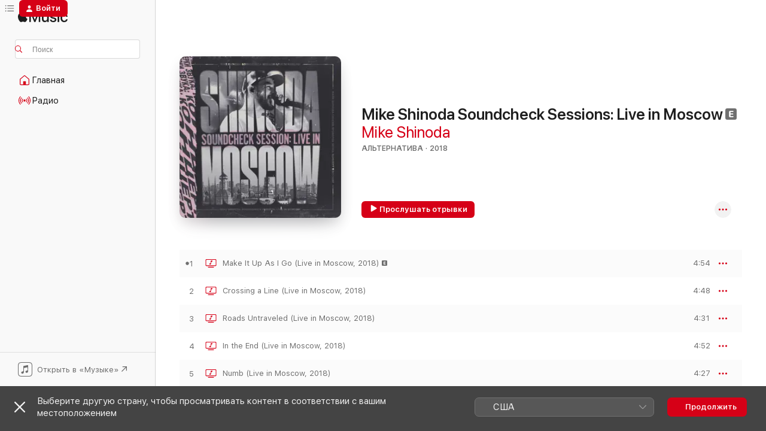

--- FILE ---
content_type: text/html; charset=UTF-8
request_url: https://lnk.to/MS_LiveInMoscow
body_size: 18790
content:
<!DOCTYPE html>
<html lang="en">
    <head>
        <meta charset="utf-8">
<meta http-equiv="x-ua-compatible" content="ie=edge">
<meta name="viewport" content="width=device-width, initial-scale=1">


<title></title>
<meta name="description" content="">
<link rel="canonical" href="https://lnk.to/MS_LiveInMoscow">

<!-- Open Graph -->
<meta property="og:title" content="">
<meta property="og:description" content="">
<meta property="og:url" content="https://lnk.to/MS_LiveInMoscow">

<meta property="og:image" content="">
<meta property="og:image:secure_url" content="">
<meta property="og:image:width" content="600">
<meta property="og:image:height" content="315">


<!-- Twitter summary card -->
<meta name="twitter:title" content="">
<meta name="twitter:description" content="">
<meta name="twitter:url" content="https://lnk.to/MS_LiveInMoscow">

<meta name="twitter:card" content="summary_large_image">



<!-- Icons -->
<link rel="shortcut icon" href="https://static.assetlab.io/redirector-prod/4.5.66/img/icons/favicon.ico">

<link rel="apple-touch-icon-precomposed" sizes="57x57" href="https://static.assetlab.io/redirector-prod/4.5.66/img/icons/apple-icon-57x57.png">
<link rel="apple-touch-icon-precomposed" sizes="60x60" href="https://static.assetlab.io/redirector-prod/4.5.66/img/icons/apple-icon-60x60.png">
<link rel="apple-touch-icon-precomposed" sizes="72x72" href="https://static.assetlab.io/redirector-prod/4.5.66/img/icons/apple-icon-72x72.png">
<link rel="apple-touch-icon-precomposed" sizes="76x76" href="https://static.assetlab.io/redirector-prod/4.5.66/img/icons/apple-icon-76x76.png">
<link rel="apple-touch-icon-precomposed" sizes="114x114" href="https://static.assetlab.io/redirector-prod/4.5.66/img/icons/apple-icon-114x114.png">
<link rel="apple-touch-icon-precomposed" sizes="120x120" href="https://static.assetlab.io/redirector-prod/4.5.66/img/icons/apple-icon-120x120.png">
<link rel="apple-touch-icon-precomposed" sizes="144x144" href="https://static.assetlab.io/redirector-prod/4.5.66/img/icons/apple-icon-144x144.png">
<link rel="apple-touch-icon-precomposed" sizes="152x152" href="https://static.assetlab.io/redirector-prod/4.5.66/img/icons/apple-icon-152x152.png">
<link rel="apple-touch-icon-precomposed" sizes="180x180" href="https://static.assetlab.io/redirector-prod/4.5.66/img/icons/apple-icon-180x180.png">

<link rel="icon" type="image/png" href="https://static.assetlab.io/redirector-prod/4.5.66/img/icons/favicon-16x16.png" sizes="16x16">
<link rel="icon" type="image/png" href="https://static.assetlab.io/redirector-prod/4.5.66/img/icons/favicon-32x32.png" sizes="32x32">
<link rel="icon" type="image/png" href="https://static.assetlab.io/redirector-prod/4.5.66/img/icons/favicon-96x96.png" sizes="96x96">

<meta name="msapplication-TileColor" content="#ffffff">
<meta name="msapplication-TileImage" content="https://static.assetlab.io/redirector-prod/4.5.66/img/icons/ms-icon-144x144.png">

        
            </head>
    <body>
        
        <script id="linkfire-general-data">
    window.linkfire = {
        browser: {"name":"Chrome","majorVersion":"131","minorVersion":"0","platform":"macOS","platformVersion":"unknown","platformDescription":"unknown","deviceType":"desktop","deviceName":"unknown","isChrome":true,"isIE":false,"isEdge":false,"isAndroid":false,"isKindle":false,"isIOS":false,"isIOSInstagram":false,"isFacebook":false,"isDesktop":true,"isMobile":false,"isTablet":false,"isCrawler":false,"isPreload":false,"userAgent":"Mozilla\/5.0 (Macintosh; Intel Mac OS X 10_15_7) AppleWebKit\/537.36 (KHTML, like Gecko) Chrome\/131.0.0.0 Safari\/537.36; ClaudeBot\/1.0; +claudebot@anthropic.com)"},
        location: {"ip":"13.58.113.105","continent":"North America","country":"United States","countryCode":"US","regionCode":"TX","city":"Richardson","geo":{"lat":32.9636,"long":-96.7468}},
        transactionId: "577c74b0-cd1c-4ef9-8e93-b95188464962",
        autoRedirect: true,
        adsEnabled: true,
        partyId: null    };
</script>

<script id="linkfire-destination-data">
    window.linkfire.destination = {"buttonText":"Play","name":"applemusic","rank":1,"title":"Apple Music","url":"https:\/\/music.apple.com\/ru\/album\/1441035760?ls=1\u0026app=music\u0026at=1l3vpUI\u0026ct=LFV_d3e284f6bf144481eb807c7743df9915\u0026itscg=30440\u0026itsct=catchall_p1\u0026lId=21097653\u0026cId=none\u0026sr=1\u0026src=Linkfire","uri":null,"parameters":{"at":"1l3vpUI","app":"music","ct":"LFV_d3e284f6bf144481eb807c7743df9915","itscg":"30440","itsct":"catchall_p1","lId":"21097653","cId":"none","sr":1,"src":"Linkfire","ls":"1"},"isDestinationFallback":null,"marketingConsentBannerEnabled":null,"affiliateServiceName":"itunes","hasVoucher":null,"id":"8f82cc1c-a2c3-4438-8a29-285983518182","serviceType":"play","streamable":null,"components":null};
</script>

<script id="linkfire-tracking-data">
    window.linkfire.tracking = {
        parameters: {"linkId":"2acfe3df-8a3d-4c75-8748-cce06fa75736","boardId":"0701bbb9-ef6b-4f1a-95c2-b8c637cc725d","board":"warner-music-russia","boardTitle":"Warner Music Russia","organisation":"Warner Music Russia","organisationId":"1588dba0-1889-4c6e-be66-ed6662240fe0","organisationName":"Warner Music Group","organisationPlanId":"2235c21b-7da1-4131-a1ad-11d1ceacf0c2","topLevelOrganisationId":null,"visitorToken":"d3e284f6bf144481eb807c7743df9915","newSession":true,"asset":"single","referrer":"direct","linkType":"Music","url":"lnk.to\/MS_LiveInMoscow","originalUrl":"https:\/\/itunes.apple.com\/ru\/album\/mike-shinoda-soundcheck-sessions-live-in-moscow\/1441035760?l=ru\u0026ls=1","action":null,"album":null,"artist":null,"genre":["Rock","Latin","Soundtrack","Classical","Pop"],"track":null,"label":null,"isrcs":null,"upcs":null,"landingTitle":null,"serviceList":[{"serviceId":"8f82cc1c-a2c3-4438-8a29-285983518182","serviceName":"applemusic","serviceType":"play","rank":1,"url":"https:\/\/music.apple.com\/ru\/album\/1441035760?ls=1\u0026app=music\u0026at=1l3vpUI\u0026ct=LFV_d3e284f6bf144481eb807c7743df9915\u0026itscg=30440\u0026itsct=catchall_p1\u0026lId=21097653\u0026cId=none\u0026sr=1\u0026src=Linkfire","parameters":{"at":"1l3vpUI","app":"music","ct":"LFV_d3e284f6bf144481eb807c7743df9915","itscg":"30440","itsct":"catchall_p1","lId":"21097653","cId":"none","sr":1,"src":"Linkfire","ls":"1"},"affiliateServiceName":"itunes"}],"blockData":[],"transactionId":"577c74b0-cd1c-4ef9-8e93-b95188464962","channelId":"d3d58fd7-4c47-11e6-9fd0-066c3e7a8751","channelCode":null,"channelName":"Original","channelType":"Original","channelSubType":"Original","visitorUid":"697118743106b0.21619346","activity":null,"params":null,"tags":null,"browser":"Chrome","city":"Richardson","countryCode":"US","country":"United States","device":"desktop","os":"macOS","artistTags":null,"serviceListType":null,"theme":{"name":"redirect","variant":"light"},"adsMetadata":{"hasNativeAds":true,"releaseDateInfo":{"date":"2018-11-15T00:00:00Z","source":"s3"},"awsRegion":"us-east-1","adUnits":[{"unit":"header","native":true,"provider":"linkfire-native","isBlocked":false,"isBlockedReasons":[]},{"unit":"1.5 amazon-music","native":true,"provider":"linkfire-native","isBlocked":false,"isBlockedReasons":[]},{"unit":"1.5 spotify","native":false,"provider":"linkfire-native","isBlocked":false,"isBlockedReasons":[]},{"unit":"1.5 tidal","native":false,"provider":"linkfire-native","isBlocked":false,"isBlockedReasons":[]},{"unit":"1.5 apple-music","native":true,"provider":"linkfire-native","isBlocked":false,"isBlockedReasons":[]},{"unit":"post_action_tray","native":false,"provider":"linkfire-native","isBlocked":false,"isBlockedReasons":[]}],"profileId":"4bbd85ed-4d2c-4a19-870c-905d04ed717d"}},
        required:   {"linkfire":{"ids":null,"eventTypes":["clickthrough","consent","pageview","preview","subscribe","interact"],"providerName":"linkfire","data":null,"endpoints":[{"eventType":"pageview","eventAction":null,"urls":["\/~\/tr\/visit"],"httpMethod":"POST"},{"eventType":"preview","eventAction":null,"urls":["\/~\/tr\/event"],"httpMethod":"POST"},{"eventType":"clickthrough","eventAction":null,"urls":["\/~\/tr\/event"],"httpMethod":"POST"},{"eventType":"subscribe","eventAction":null,"urls":["\/~\/tr\/event"],"httpMethod":"POST"},{"eventType":"interact","eventAction":null,"urls":["\/~\/tr\/interact"],"httpMethod":"POST"},{"eventType":"consent","eventAction":"optin","urls":["\/~\/tr\/consent"],"httpMethod":"POST"},{"eventType":"consent","eventAction":"optout","urls":["\/~\/tr\/consent"],"httpMethod":"POST"},{"eventType":"consent","eventAction":"advanced","urls":["\/~\/tr\/consent"],"httpMethod":"POST"},{"eventType":"consent","eventAction":"dismiss","urls":["\/~\/tr\/consent"],"httpMethod":"POST"},{"eventType":"consent","eventAction":"dialog_view","urls":["\/~\/tr\/consent"],"httpMethod":"POST"}],"domain":null,"cookies":null,"providerType":"required","pixels":null,"iframes":null}},
        performance:{"linkfire":{"ids":null,"eventTypes":["consent"],"providerName":"linkfire","data":null,"endpoints":null,"domain":"lnk.to","cookies":[{"eventType":"consent","eventAction":"optin","action":"set","name":"LF_main","value":"eyJVSUQiOiI2OTcxMTg3NDMxMDZiMC4yMTYxOTM0NiJ9","lifetime":15552000,"path":"\/","domain":"lnk.to"},{"eventType":"consent","eventAction":"optin","action":"set","name":"LF_visitor_2ccb541b55990a816786330a40aafbea","value":"d3e284f6bf144481eb807c7743df9915","lifetime":600,"path":"\/","domain":"lnk.to"},{"eventType":"consent","eventAction":"optout","action":"remove","name":"LF_main","value":"","lifetime":-1,"path":"\/","domain":"lnk.to"},{"eventType":"consent","eventAction":"optout","action":"remove","name":"LF_visitor_*","value":"","lifetime":-1,"path":"\/","domain":"lnk.to"}],"providerType":"performance","pixels":null,"iframes":null}},
        advertising:{"facebook":{"ids":[{"eventTypes":["clickthrough","pageview","preview","subscribe"],"id":"119745373329828","programId":"32379d62-2399-44cc-8312-a8e71a67a518","isServerToServerEnabled":null},{"eventTypes":["clickthrough","pageview","preview","subscribe"],"id":"768623237345518","programId":"91193315-c640-4517-b41e-edb494f2506d","isServerToServerEnabled":null},{"eventTypes":["clickthrough","pageview","preview","subscribe"],"id":"344727542366642","programId":"22f5275e-51bb-48f0-b7e0-06639cc764f3","isServerToServerEnabled":null},{"eventTypes":["clickthrough","pageview","preview","subscribe"],"id":"1131612726910923","programId":"cb5d31da-4c47-11e6-9fd0-066c3e7a8751","isServerToServerEnabled":null},{"eventTypes":["clickthrough","pageview","preview","subscribe"],"id":"2048179865406394","programId":"cb5d384e-4c47-11e6-9fd0-066c3e7a8751","isServerToServerEnabled":null},{"eventTypes":["clickthrough","pageview","preview","subscribe"],"id":"399736106876066","programId":null,"isServerToServerEnabled":null}],"eventTypes":["clickthrough","pageview","preview","subscribe"],"providerName":"facebook","data":null,"endpoints":null,"domain":null,"cookies":null,"providerType":"advertising","pixels":null,"iframes":null},"google":{"ids":[{"eventTypes":["clickthrough","pageview","preview","subscribe"],"id":"968746466","programId":"640b2195-4d60-456b-adac-47b323eb6c14","isServerToServerEnabled":null},{"eventTypes":["clickthrough","pageview","preview","subscribe"],"id":"967668216","programId":"284a6d98-951c-4a3a-99ea-de2c29eb37e8","isServerToServerEnabled":null},{"eventTypes":["clickthrough","pageview","preview","subscribe"],"id":"977021000","programId":"cb5d38c6-4c47-11e6-9fd0-066c3e7a8751","isServerToServerEnabled":null},{"eventTypes":["clickthrough","pageview","preview","subscribe"],"id":"950249395","programId":null,"isServerToServerEnabled":null}],"eventTypes":["clickthrough","pageview","preview","subscribe"],"providerName":"google","data":{"968746466":{"label":null},"967668216":{"label":null},"977021000":{"label":null},"950249395":{"label":null}},"endpoints":null,"domain":null,"cookies":null,"providerType":"advertising","pixels":null,"iframes":null},"googleanalytics":{"ids":[{"eventTypes":["clickthrough","pageview","LandingVisit","AssetInteraction","ServiceClick","ShareFromAsset","TimeOnAsset"],"id":"UA-211864659-1","programId":null,"isServerToServerEnabled":null},{"eventTypes":["clickthrough","pageview","AssetInteraction","LandingVisit","ServiceClick","ShareFromAsset","TimeOnAsset"],"id":"G-SK2KRMG100","programId":null,"isServerToServerEnabled":null}],"eventTypes":["clickthrough","pageview"],"providerName":"googleanalytics","data":{"UA-211864659-1":{"events":["LandingVisit","AssetInteraction","ServiceClick","ShareFromAsset","TimeOnAsset"],"dimensions":{"dimension":"2acfe3df-8a3d-4c75-8748-cce06fa75736","dimension1":null,"dimension2":"lnk.to\/MS_LiveInMoscow"},"sampleRate":null},"G-SK2KRMG100":{"events":["AssetInteraction","LandingVisit","ServiceClick","ShareFromAsset","TimeOnAsset"],"dimensions":{"dimension1":"lnk.to\/MS_LiveInMoscow","dimension2":"Music","dimension3":null},"sampleRate":10}},"endpoints":null,"domain":null,"cookies":null,"providerType":"advertising","pixels":null,"iframes":null},"tiktok":{"ids":[{"eventTypes":["clickthrough","pageview","preview"],"id":"C6ST9T28DUFA74AOIJO0","programId":"4636f15e-28c6-4777-9bde-1ea7886b454c","isServerToServerEnabled":null}],"eventTypes":["clickthrough","pageview","preview"],"providerName":"tiktok","data":null,"endpoints":null,"domain":null,"cookies":null,"providerType":"advertising","pixels":null,"iframes":null},"gtm":{"ids":[{"eventTypes":["clickthrough","pageview","preview"],"id":"GTM-5DC7DNW","programId":"6552ae38-4f7c-464f-a26c-1e1e578c9263","isServerToServerEnabled":null}],"eventTypes":["clickthrough","pageview","preview"],"providerName":"gtm","data":null,"endpoints":null,"domain":null,"cookies":null,"providerType":"advertising","pixels":null,"iframes":null},"adobedtm":{"ids":[{"eventTypes":["pageview"],"id":"31543e7db99435a92d6f4a2cf97c808672ed7dd0\/satelliteLib-2edff4acfb27507c5e322cc858cf754445006c75","programId":"3d3cef85-b165-11e6-9fd0-066c3e7a8751","isServerToServerEnabled":null}],"eventTypes":["pageview"],"providerName":"adobedtm","data":{"warner":{"settings":{"reportSuites":"wmg,wmglinkfire"},"page":{"pageInfo":{"pageName":"Linkfire:\u0022\u0022:","server":"Linkfire:\u0022\u0022","platform":"Linkfire"},"category":{"primaryCategory":"Linkfire:Landing Page","pageType":"Linkfire"}},"content":{"artist":null,"artists":null,"album":null,"track":null,"isrcs":null,"link":"lnk.to\/MS_LiveInMoscow","organisation":"Warner Music Group","board":"Warner Music Russia","channel":null,"activity":null,"tags":null},"product":{"productInfo":{"productID":null},"user":{"profile":{"profileID":"697118743106b0.21619346"}}}}},"endpoints":null,"domain":null,"cookies":null,"providerType":"advertising","pixels":null,"iframes":null},"audigent":{"ids":[{"eventTypes":["pageview"],"id":"14","programId":"b9797f15-920f-466b-8543-2f0807fd83a8","isServerToServerEnabled":null}],"eventTypes":["pageview"],"providerName":"audigent","data":null,"endpoints":null,"domain":null,"cookies":null,"providerType":"advertising","pixels":null,"iframes":null},"twitter":{"ids":[{"eventTypes":["pageview"],"id":"numgi","programId":null,"isServerToServerEnabled":null},{"eventTypes":["clickthrough"],"id":"numuc","programId":null,"isServerToServerEnabled":null},{"eventTypes":["preview"],"id":"numub","programId":null,"isServerToServerEnabled":null}],"eventTypes":["clickthrough","pageview","preview"],"providerName":"twitter","data":null,"endpoints":null,"domain":null,"cookies":null,"providerType":"advertising","pixels":null,"iframes":null}}    };
</script>

<script id="linkfire-consent-data">
    window.linkfire.consent = {"level":"ImpliedPopup","levelAsNumber":2,"consentedLevel":null,"consentedLevelAsNumber":0,"consentedRequired":null,"consentedPerformance":{},"consentedAdvertising":{},"providerListRequired":["linkfire"],"providerListPerformance":["linkfire"],"providerListAdvertising":["adobedtm","appnexus","audigent","facebook","google","googleanalytics","gtm","pubmatic","thetradedesk","tiktok","twitter"],"nestedProvidersAdvertising":{"audigent":["google","appnexus","adobedtm","facebook","pubmatic","thetradedesk"]},"controller":{"id":"6ee94742-4c47-11e6-9fd0-066c3e7a8751","name":"Warner Music Group","legalName":"Warner Music Group","image":"https:\/\/services.linkfire.com\/organisations\/logo_6ee94742-4c47-11e6-9fd0-066c3e7a8751.svg","privacyUrl":"https:\/\/www.wminewmedia.com\/privacy\/","ccpaUrl":null,"privacyUrls":{"gdpr":"","ccpa":null,"impressum":"","lgdp":null,"default":"https:\/\/www.wminewmedia.com\/privacy\/"}},"coController":null,"hasCoController":false,"processor":{"id":"c4063359-ab2a-471c-9c3d-158ecada375f","name":"Linkfire","legalName":"Linkfire A\/S","image":"https:\/\/services.linkfire.com\/organisations\/logo_c4063359-ab2a-471c-9c3d-158ecada375f.svg","privacyUrl":"https:\/\/www.linkfire.com\/legal\/privacy","ccpaUrl":null,"privacyUrls":{"gdpr":"https:\/\/www.linkfire.com\/legal\/privacy","ccpa":null,"impressum":null,"lgdp":null,"default":"https:\/\/www.linkfire.com\/legal\/privacy"}},"controllerIsProcessor":false,"isConsentedToLevel":false,"dialogType":"overlay_center_large","consentType":"optout","territories":{"ALL":{"url":"https:\/\/www.wminewmedia.com\/privacy\/","title":"Want to get the latest updates?","description":"Yes, I want to receive marketing messages with the latest news, events and releases from the Artist and other Warner Music Group companies. I understand that these emails are based on my information, interests, website activities, and device data that are handled in accordance with the Warner Music Group Privacy Policy. I understand that I can opt out at any time by emailing privacypolicy@wmg.com or by clicking the unsubscribe in the email.","label":null,"consentIsPreChecked":false},"DK":{"url":"https:\/\/www.wminewmedia.com\/privacy\/","title":null,"description":null,"label":"Privacy Policy","consentIsPreChecked":false},"AF":{"url":"https:\/\/www.wminewmedia.com\/privacy\/","title":null,"description":null,"label":"Privacy Policy","consentIsPreChecked":false},"AX":{"url":"https:\/\/www.wminewmedia.com\/privacy\/","title":null,"description":null,"label":"Privacy Policy","consentIsPreChecked":false},"AL":{"url":"https:\/\/www.wminewmedia.com\/privacy\/","title":null,"description":null,"label":"Privacy Policy","consentIsPreChecked":false},"DZ":{"url":"https:\/\/www.wminewmedia.com\/privacy\/","title":null,"description":null,"label":"Privacy Policy","consentIsPreChecked":false},"US":{"url":"","title":null,"description":null,"label":"Privacy Policy","consentIsPreChecked":false},"AS":{"url":"https:\/\/www.wminewmedia.com\/privacy\/","title":null,"description":null,"label":"Privacy Policy","consentIsPreChecked":false},"AD":{"url":"https:\/\/www.wminewmedia.com\/privacy\/","title":null,"description":null,"label":"Privacy Policy","consentIsPreChecked":false},"AO":{"url":"https:\/\/www.wminewmedia.com\/privacy\/","title":null,"description":null,"label":"Privacy Policy","consentIsPreChecked":false},"AI":{"url":"https:\/\/www.wminewmedia.com\/privacy\/","title":null,"description":null,"label":"Privacy Policy","consentIsPreChecked":false},"AQ":{"url":"https:\/\/www.wminewmedia.com\/privacy\/","title":null,"description":null,"label":"Privacy Policy","consentIsPreChecked":false},"AG":{"url":"https:\/\/www.wminewmedia.com\/privacy\/","title":null,"description":null,"label":"Privacy Policy","consentIsPreChecked":false},"AR":{"url":"https:\/\/www.wminewmedia.com\/privacy\/","title":null,"description":null,"label":"Privacy Policy","consentIsPreChecked":false},"AM":{"url":"https:\/\/www.wminewmedia.com\/privacy\/","title":null,"description":null,"label":"Privacy Policy","consentIsPreChecked":false},"AW":{"url":"https:\/\/www.wminewmedia.com\/privacy\/","title":null,"description":null,"label":"Privacy Policy","consentIsPreChecked":false},"AU":{"url":"https:\/\/www.wminewmedia.com\/privacy\/","title":null,"description":null,"label":"Privacy Policy","consentIsPreChecked":false},"AT":{"url":"https:\/\/www.wminewmedia.com\/privacy\/","title":null,"description":null,"label":"Privacy Policy","consentIsPreChecked":false},"AZ":{"url":"https:\/\/www.wminewmedia.com\/privacy\/","title":null,"description":null,"label":"Privacy Policy","consentIsPreChecked":false},"BS":{"url":"https:\/\/www.wminewmedia.com\/privacy\/","title":null,"description":null,"label":"Privacy Policy","consentIsPreChecked":false},"BH":{"url":"https:\/\/www.wminewmedia.com\/privacy\/","title":null,"description":null,"label":"Privacy Policy","consentIsPreChecked":false},"BD":{"url":"https:\/\/www.wminewmedia.com\/privacy\/","title":null,"description":null,"label":"Privacy Policy","consentIsPreChecked":false},"BB":{"url":"https:\/\/www.wminewmedia.com\/privacy\/","title":null,"description":null,"label":"Privacy Policy","consentIsPreChecked":false},"BY":{"url":"https:\/\/www.wminewmedia.com\/privacy\/","title":null,"description":null,"label":"Privacy Policy","consentIsPreChecked":false},"BE":{"url":"https:\/\/www.wminewmedia.com\/privacy\/","title":null,"description":null,"label":"Privacy Policy","consentIsPreChecked":false},"BZ":{"url":"https:\/\/www.wminewmedia.com\/privacy\/","title":null,"description":null,"label":"Privacy Policy","consentIsPreChecked":false},"BJ":{"url":"https:\/\/www.wminewmedia.com\/privacy\/","title":null,"description":null,"label":"Privacy Policy","consentIsPreChecked":false},"BM":{"url":"https:\/\/www.wminewmedia.com\/privacy\/","title":null,"description":null,"label":"Privacy Policy","consentIsPreChecked":false},"BT":{"url":"https:\/\/www.wminewmedia.com\/privacy\/","title":null,"description":null,"label":"Privacy Policy","consentIsPreChecked":false},"BO":{"url":"https:\/\/www.wminewmedia.com\/privacy\/","title":null,"description":null,"label":"Privacy Policy","consentIsPreChecked":false},"BQ":{"url":"https:\/\/www.wminewmedia.com\/privacy\/","title":null,"description":null,"label":"Privacy Policy","consentIsPreChecked":false},"BA":{"url":"https:\/\/www.wminewmedia.com\/privacy\/","title":null,"description":null,"label":"Privacy Policy","consentIsPreChecked":false},"BW":{"url":"https:\/\/www.wminewmedia.com\/privacy\/","title":null,"description":null,"label":"Privacy Policy","consentIsPreChecked":false},"BV":{"url":"https:\/\/www.wminewmedia.com\/privacy\/","title":null,"description":null,"label":"Privacy Policy","consentIsPreChecked":false},"BR":{"url":"https:\/\/www.wminewmedia.com\/privacy\/","title":null,"description":"Yes, I want to receive marketing messages with the latest news, events and releases from the Artist and other Warner Music Group companies. I understand that these emails are based on my information, interests, website activities, and device data that are handled in accordance with the Warner Music Group Privacy Policy. I understand that I can opt out at any time by emailing privacypolicy@wmg.com or by clicking the unsubscribe in the email.","label":"Privacy Policy","consentIsPreChecked":false},"IO":{"url":"https:\/\/www.wminewmedia.com\/privacy\/","title":null,"description":null,"label":"Privacy Policy","consentIsPreChecked":false},"VG":{"url":"https:\/\/www.wminewmedia.com\/privacy\/","title":null,"description":null,"label":"Privacy Policy","consentIsPreChecked":false},"BN":{"url":"https:\/\/www.wminewmedia.com\/privacy\/","title":null,"description":null,"label":"Privacy Policy","consentIsPreChecked":false},"BG":{"url":"https:\/\/www.wminewmedia.com\/privacy\/","title":null,"description":null,"label":"Privacy Policy","consentIsPreChecked":false},"BF":{"url":"https:\/\/www.wminewmedia.com\/privacy\/","title":null,"description":null,"label":"Privacy Policy","consentIsPreChecked":false},"BI":{"url":"https:\/\/www.wminewmedia.com\/privacy\/","title":null,"description":null,"label":"Privacy Policy","consentIsPreChecked":false},"KH":{"url":"https:\/\/www.wminewmedia.com\/privacy\/","title":null,"description":null,"label":"Privacy Policy","consentIsPreChecked":false},"CM":{"url":"https:\/\/www.wminewmedia.com\/privacy\/","title":null,"description":null,"label":"Privacy Policy","consentIsPreChecked":false},"CA":{"url":"https:\/\/www.warnermusic.ca\/privacy-policy\/","title":null,"description":"","label":"Privacy Policy","consentIsPreChecked":false},"CV":{"url":"https:\/\/www.wminewmedia.com\/privacy\/","title":null,"description":null,"label":"Privacy Policy","consentIsPreChecked":false},"KY":{"url":"https:\/\/www.wminewmedia.com\/privacy\/","title":null,"description":null,"label":"Privacy Policy","consentIsPreChecked":false},"CF":{"url":"https:\/\/www.wminewmedia.com\/privacy\/","title":null,"description":null,"label":"Privacy Policy","consentIsPreChecked":false},"TD":{"url":"https:\/\/www.wminewmedia.com\/privacy\/","title":null,"description":null,"label":"Privacy Policy","consentIsPreChecked":false},"CL":{"url":"https:\/\/www.wminewmedia.com\/privacy\/","title":null,"description":null,"label":"Privacy Policy","consentIsPreChecked":false},"CN":{"url":"https:\/\/www.wminewmedia.com\/privacy\/","title":null,"description":null,"label":"Privacy Policy","consentIsPreChecked":false},"CX":{"url":"https:\/\/www.wminewmedia.com\/privacy\/","title":null,"description":null,"label":"Privacy Policy","consentIsPreChecked":false},"CC":{"url":"https:\/\/www.wminewmedia.com\/privacy\/","title":null,"description":null,"label":"Privacy Policy","consentIsPreChecked":false},"CO":{"url":"https:\/\/www.wminewmedia.com\/privacy\/","title":null,"description":null,"label":"Privacy Policy","consentIsPreChecked":false},"KM":{"url":"https:\/\/www.wminewmedia.com\/privacy\/","title":null,"description":null,"label":"Privacy Policy","consentIsPreChecked":false},"CG":{"url":"https:\/\/www.wminewmedia.com\/privacy\/","title":null,"description":null,"label":"Privacy Policy","consentIsPreChecked":false},"CD":{"url":"https:\/\/www.wminewmedia.com\/privacy\/","title":null,"description":null,"label":"Privacy Policy","consentIsPreChecked":false},"CK":{"url":"https:\/\/www.wminewmedia.com\/privacy\/","title":null,"description":null,"label":"Privacy Policy","consentIsPreChecked":false},"CR":{"url":"https:\/\/www.wminewmedia.com\/privacy\/","title":null,"description":null,"label":"Privacy Policy","consentIsPreChecked":false},"CI":{"url":"https:\/\/www.wminewmedia.com\/privacy\/","title":null,"description":null,"label":"Privacy Policy","consentIsPreChecked":false},"HR":{"url":"https:\/\/www.wminewmedia.com\/privacy\/","title":null,"description":null,"label":"Privacy Policy","consentIsPreChecked":false},"CU":{"url":"https:\/\/www.wminewmedia.com\/privacy\/","title":null,"description":null,"label":"Privacy Policy","consentIsPreChecked":false},"CW":{"url":"https:\/\/www.wminewmedia.com\/privacy\/","title":null,"description":null,"label":"Privacy Policy","consentIsPreChecked":false},"CY":{"url":"https:\/\/www.wminewmedia.com\/privacy\/","title":null,"description":null,"label":"Privacy Policy","consentIsPreChecked":false},"CZ":{"url":"https:\/\/www.wminewmedia.com\/privacy\/","title":null,"description":null,"label":"Privacy Policy","consentIsPreChecked":false},"DJ":{"url":"https:\/\/www.wminewmedia.com\/privacy\/","title":null,"description":null,"label":"Privacy Policy","consentIsPreChecked":false},"DM":{"url":"https:\/\/www.wminewmedia.com\/privacy\/","title":null,"description":null,"label":"Privacy Policy","consentIsPreChecked":false},"DO":{"url":"https:\/\/www.wminewmedia.com\/privacy\/","title":null,"description":null,"label":"Privacy Policy","consentIsPreChecked":false},"EC":{"url":"https:\/\/www.wminewmedia.com\/privacy\/","title":null,"description":null,"label":"Privacy Policy","consentIsPreChecked":false},"EG":{"url":"https:\/\/www.wminewmedia.com\/privacy\/","title":null,"description":null,"label":"Privacy Policy","consentIsPreChecked":false},"SV":{"url":"https:\/\/www.wminewmedia.com\/privacy\/","title":null,"description":null,"label":"Privacy Policy","consentIsPreChecked":false},"GQ":{"url":"https:\/\/www.wminewmedia.com\/privacy\/","title":null,"description":null,"label":"Privacy Policy","consentIsPreChecked":false},"ER":{"url":"https:\/\/www.wminewmedia.com\/privacy\/","title":null,"description":null,"label":"Privacy Policy","consentIsPreChecked":false},"EE":{"url":"https:\/\/www.wminewmedia.com\/privacy\/","title":null,"description":null,"label":"Privacy Policy","consentIsPreChecked":false},"ET":{"url":"https:\/\/www.wminewmedia.com\/privacy\/","title":null,"description":null,"label":"Privacy Policy","consentIsPreChecked":false},"FK":{"url":"https:\/\/www.wminewmedia.com\/privacy\/","title":null,"description":null,"label":"Privacy Policy","consentIsPreChecked":false},"FO":{"url":"https:\/\/www.wminewmedia.com\/privacy\/","title":null,"description":null,"label":"Privacy Policy","consentIsPreChecked":false},"FJ":{"url":"https:\/\/www.wminewmedia.com\/privacy\/","title":null,"description":null,"label":"Privacy Policy","consentIsPreChecked":false},"FI":{"url":"https:\/\/www.wminewmedia.com\/privacy\/","title":null,"description":null,"label":"Privacy Policy","consentIsPreChecked":false},"FR":{"url":"https:\/\/www.wminewmedia.com\/privacy\/","title":null,"description":null,"label":"Privacy Policy","consentIsPreChecked":false},"GF":{"url":"https:\/\/www.wminewmedia.com\/privacy\/","title":null,"description":null,"label":"Privacy Policy","consentIsPreChecked":false},"PF":{"url":"https:\/\/www.wminewmedia.com\/privacy\/","title":null,"description":null,"label":"Privacy Policy","consentIsPreChecked":false},"TF":{"url":"https:\/\/www.wminewmedia.com\/privacy\/","title":null,"description":null,"label":"Privacy Policy","consentIsPreChecked":false},"GA":{"url":"https:\/\/www.wminewmedia.com\/privacy\/","title":null,"description":null,"label":"Privacy Policy","consentIsPreChecked":false},"GM":{"url":"https:\/\/www.wminewmedia.com\/privacy\/","title":null,"description":null,"label":"Privacy Policy","consentIsPreChecked":false},"GE":{"url":"https:\/\/www.wminewmedia.com\/privacy\/","title":null,"description":null,"label":"Privacy Policy","consentIsPreChecked":false},"DE":{"url":"https:\/\/www.wminewmedia.com\/privacy\/","title":null,"description":"Yes, I want to receive marketing messages with the latest news, events and releases from the Artist and other Warner Music Group companies. I understand that these emails are based on my information, interests, website activities, and device data that are handled in accordance with the Warner Music Group Privacy Policy. I understand that I can opt out at any time by emailing privacypolicy@wmg.com or by clicking the unsubscribe in the email.","label":"Privacy Policy","consentIsPreChecked":false},"GH":{"url":"https:\/\/www.wminewmedia.com\/privacy\/","title":null,"description":null,"label":"Privacy Policy","consentIsPreChecked":false},"GI":{"url":"https:\/\/www.wminewmedia.com\/privacy\/","title":null,"description":null,"label":"Privacy Policy","consentIsPreChecked":false},"GR":{"url":"https:\/\/www.wminewmedia.com\/privacy\/","title":null,"description":null,"label":"Privacy Policy","consentIsPreChecked":false},"GL":{"url":"https:\/\/www.wminewmedia.com\/privacy\/","title":null,"description":null,"label":"Privacy Policy","consentIsPreChecked":false},"GD":{"url":"https:\/\/www.wminewmedia.com\/privacy\/","title":null,"description":null,"label":"Privacy Policy","consentIsPreChecked":false},"GP":{"url":"https:\/\/www.wminewmedia.com\/privacy\/","title":null,"description":null,"label":"Privacy Policy","consentIsPreChecked":false},"GU":{"url":"https:\/\/www.wminewmedia.com\/privacy\/","title":null,"description":null,"label":"Privacy Policy","consentIsPreChecked":false},"GT":{"url":"https:\/\/www.wminewmedia.com\/privacy\/","title":null,"description":null,"label":"Privacy Policy","consentIsPreChecked":false},"GG":{"url":"https:\/\/www.wminewmedia.com\/privacy\/","title":null,"description":null,"label":"Privacy Policy","consentIsPreChecked":false},"GN":{"url":"https:\/\/www.wminewmedia.com\/privacy\/","title":null,"description":null,"label":"Privacy Policy","consentIsPreChecked":false},"GW":{"url":"https:\/\/www.wminewmedia.com\/privacy\/","title":null,"description":null,"label":"Privacy Policy","consentIsPreChecked":false},"GY":{"url":"https:\/\/www.wminewmedia.com\/privacy\/","title":null,"description":null,"label":"Privacy Policy","consentIsPreChecked":false},"HT":{"url":"https:\/\/www.wminewmedia.com\/privacy\/","title":null,"description":null,"label":"Privacy Policy","consentIsPreChecked":false},"HM":{"url":"https:\/\/www.wminewmedia.com\/privacy\/","title":null,"description":null,"label":"Privacy Policy","consentIsPreChecked":false},"VA":{"url":"https:\/\/www.wminewmedia.com\/privacy\/","title":null,"description":null,"label":"Privacy Policy","consentIsPreChecked":false},"HN":{"url":"https:\/\/www.wminewmedia.com\/privacy\/","title":null,"description":null,"label":"Privacy Policy","consentIsPreChecked":false},"HK":{"url":"https:\/\/www.wminewmedia.com\/privacy\/","title":null,"description":null,"label":"Privacy Policy","consentIsPreChecked":false},"HU":{"url":"https:\/\/www.wminewmedia.com\/privacy\/","title":null,"description":null,"label":"Privacy Policy","consentIsPreChecked":false},"IS":{"url":"https:\/\/www.wminewmedia.com\/privacy\/","title":null,"description":null,"label":"Privacy Policy","consentIsPreChecked":false},"IN":{"url":"https:\/\/www.wminewmedia.com\/privacy\/","title":null,"description":null,"label":"Privacy Policy","consentIsPreChecked":false},"ID":{"url":"https:\/\/www.wmg.com\/privacy\/wmg","title":null,"description":null,"label":"Privacy Policy","consentIsPreChecked":false},"IR":{"url":"https:\/\/www.wminewmedia.com\/privacy\/","title":null,"description":null,"label":"Privacy Policy","consentIsPreChecked":false},"IQ":{"url":"https:\/\/www.wminewmedia.com\/privacy\/","title":null,"description":null,"label":"Privacy Policy","consentIsPreChecked":false},"IE":{"url":"https:\/\/www.wminewmedia.com\/privacy\/","title":null,"description":null,"label":"Privacy Policy","consentIsPreChecked":false},"IM":{"url":"https:\/\/www.wminewmedia.com\/privacy\/","title":null,"description":null,"label":"Privacy Policy","consentIsPreChecked":false},"IL":{"url":"https:\/\/www.wminewmedia.com\/privacy\/","title":null,"description":null,"label":"Privacy Policy","consentIsPreChecked":false},"IT":{"url":"https:\/\/www.wminewmedia.com\/privacy\/it\/","title":null,"description":"Voglio ricevere comunicazioni di marketing con le ultime notizie, eventi e release delle aziende del gruppo Warner Music Group. Sono consapevole che queste e-mail saranno basate sulle mie informazioni, interessi, attivit\u00e0 online e dati del dispositivo, gestiti in linea con l\u2019informativa sulla privacy di Warner Music Group. Sono inoltre consapevole della possibilit\u00e0 di disiscrivermi in qualsiasi momento inviando un\u2019e-mail all\u2019indirizzo privacypolicy@wmg.com o cliccando su \u201cunsubscribe\u201d in fondo alle comunicazioni via e-mail.","label":"Privacy Policy","consentIsPreChecked":false},"JM":{"url":"https:\/\/www.wminewmedia.com\/privacy\/","title":null,"description":null,"label":"Privacy Policy","consentIsPreChecked":false},"JP":{"url":"https:\/\/wmg.jp\/corporate\/privacy_policy\/","title":"\u6700\u65b0\u60c5\u5831\u306e\u53d7\u3051\u53d6\u308a\u3092\u5e0c\u671b\u3055\u308c\u307e\u3059\u304b\uff1f","description":"\u79c1\u306f\u3001\u500b\u4eba\u306e\u60c5\u5831\u3001\u8208\u5473\u95a2\u5fc3\u3001\u884c\u52d5\u3001\u30a6\u30a7\u30d6\u30b5\u30a4\u30c8\u3078\u306e\u8a2a\u554f\u3001\u30c7\u30d0\u30a4\u30b9\u60c5\u5831\u3092\u8cb4\u793e\u306b\u63d0\u4f9b\u3059\u308b\u3053\u3068\u306b\u3088\u308a\u3001\u8cb4\u793e\u304c\u4e0b\u8a18\u306e\u500b\u4eba\u60c5\u5831\u4fdd\u8b77\u65b9\u91dd\u306b\u5f93\u3063\u3066\u79c1\u306e\u500b\u4eba\u60c5\u5831\u3092\u53d6\u308a\u6271\u3046\u3053\u3068\u53ca\u3073\u8cb4\u793e\u306e\u4e0b\u8a18\u306b\u793a\u3055\u308c\u308b\u5229\u7528\u898f\u7d04\u3092\u8aad\u3093\u3060\u4e0a\u3067\u3001\u30a2\u30fc\u30c6\u30a3\u30b9\u30c8\u304a\u3088\u3073\u30ef\u30fc\u30ca\u30fc\u30df\u30e5\u30fc\u30b8\u30c3\u30af\u30b0\u30eb\u30fc\u30d7\u304b\u3089\u30d1\u30fc\u30bd\u30ca\u30e9\u30a4\u30ba\u3055\u308c\u305f\u66f4\u65b0\u60c5\u5831\u3084\u30de\u30fc\u30b1\u30c6\u30a3\u30f3\u30b0\u60c5\u5831\u3092\u53d7\u3051\u53d6\u308b\u3053\u3068\u3092\u627f\u8afe\u3044\u305f\u3057\u307e\u3059\u3002[\u30d7\u30e9\u30a4\u30d0\u30b7\u30fc\u30dd\u30ea\u30b7\u30fc] \u003E","label":" [\u30d7\u30e9\u30a4\u30d0\u30b7\u30fc\u30dd\u30ea\u30b7\u30fc] \u003E","consentIsPreChecked":false},"JE":{"url":"https:\/\/www.wminewmedia.com\/privacy\/","title":null,"description":null,"label":"Privacy Policy","consentIsPreChecked":false},"JO":{"url":"https:\/\/www.wminewmedia.com\/privacy\/","title":null,"description":null,"label":"Privacy Policy","consentIsPreChecked":false},"KZ":{"url":"https:\/\/www.wminewmedia.com\/privacy\/","title":null,"description":null,"label":"Privacy Policy","consentIsPreChecked":false},"KE":{"url":"https:\/\/www.wminewmedia.com\/privacy\/","title":null,"description":null,"label":"Privacy Policy","consentIsPreChecked":false},"KI":{"url":"https:\/\/www.wminewmedia.com\/privacy\/","title":null,"description":null,"label":"Privacy Policy","consentIsPreChecked":false},"XK":{"url":"https:\/\/www.wminewmedia.com\/privacy\/","title":null,"description":null,"label":"Privacy Policy","consentIsPreChecked":false},"KW":{"url":"https:\/\/www.wminewmedia.com\/privacy\/","title":null,"description":null,"label":"Privacy Policy","consentIsPreChecked":false},"KG":{"url":"https:\/\/www.wminewmedia.com\/privacy\/","title":null,"description":null,"label":"Privacy Policy","consentIsPreChecked":false},"LA":{"url":"https:\/\/www.wminewmedia.com\/privacy\/","title":null,"description":null,"label":"Privacy Policy","consentIsPreChecked":false},"LV":{"url":"https:\/\/www.wminewmedia.com\/privacy\/","title":null,"description":null,"label":"Privacy Policy","consentIsPreChecked":false},"LB":{"url":"https:\/\/www.wminewmedia.com\/privacy\/","title":null,"description":null,"label":"Privacy Policy","consentIsPreChecked":false},"LS":{"url":"https:\/\/www.wminewmedia.com\/privacy\/","title":null,"description":null,"label":"Privacy Policy","consentIsPreChecked":false},"LR":{"url":"https:\/\/www.wminewmedia.com\/privacy\/","title":null,"description":null,"label":"Privacy Policy","consentIsPreChecked":false},"LY":{"url":"https:\/\/www.wminewmedia.com\/privacy\/","title":null,"description":null,"label":"Privacy Policy","consentIsPreChecked":false},"LI":{"url":"https:\/\/www.wminewmedia.com\/privacy\/","title":null,"description":null,"label":"Privacy Policy","consentIsPreChecked":false},"LT":{"url":"https:\/\/www.wminewmedia.com\/privacy\/","title":null,"description":null,"label":"Privacy Policy","consentIsPreChecked":false},"LU":{"url":"https:\/\/www.wminewmedia.com\/privacy\/","title":null,"description":null,"label":"Privacy Policy","consentIsPreChecked":false},"MO":{"url":"https:\/\/www.wminewmedia.com\/privacy\/","title":null,"description":null,"label":"Privacy Policy","consentIsPreChecked":false},"MK":{"url":"https:\/\/www.wminewmedia.com\/privacy\/","title":null,"description":null,"label":"Privacy Policy","consentIsPreChecked":false},"MG":{"url":"https:\/\/www.wminewmedia.com\/privacy\/","title":null,"description":null,"label":"Privacy Policy","consentIsPreChecked":false},"MW":{"url":"https:\/\/www.wminewmedia.com\/privacy\/","title":null,"description":null,"label":"Privacy Policy","consentIsPreChecked":false},"MY":{"url":"https:\/\/www.wminewmedia.com\/privacy\/","title":null,"description":null,"label":"Privacy Policy","consentIsPreChecked":false},"MV":{"url":"https:\/\/www.wminewmedia.com\/privacy\/","title":null,"description":null,"label":"Privacy Policy","consentIsPreChecked":false},"ML":{"url":"https:\/\/www.wminewmedia.com\/privacy\/","title":null,"description":null,"label":"Privacy Policy","consentIsPreChecked":false},"MT":{"url":"https:\/\/www.wminewmedia.com\/privacy\/","title":null,"description":null,"label":"Privacy Policy","consentIsPreChecked":false},"MH":{"url":"https:\/\/www.wminewmedia.com\/privacy\/","title":null,"description":null,"label":"Privacy Policy","consentIsPreChecked":false},"MQ":{"url":"https:\/\/www.wminewmedia.com\/privacy\/","title":null,"description":null,"label":"Privacy Policy","consentIsPreChecked":false},"MR":{"url":"https:\/\/www.wminewmedia.com\/privacy\/","title":null,"description":null,"label":"Privacy Policy","consentIsPreChecked":false},"MU":{"url":"https:\/\/www.wminewmedia.com\/privacy\/","title":null,"description":null,"label":"Privacy Policy","consentIsPreChecked":false},"YT":{"url":"https:\/\/www.wminewmedia.com\/privacy\/","title":null,"description":null,"label":"Privacy Policy","consentIsPreChecked":false},"MX":{"url":"https:\/\/www.wminewmedia.com\/privacy\/","title":null,"description":null,"label":"Privacy Policy","consentIsPreChecked":false},"FM":{"url":"https:\/\/www.wminewmedia.com\/privacy\/","title":null,"description":null,"label":"Privacy Policy","consentIsPreChecked":false},"MD":{"url":"https:\/\/www.wminewmedia.com\/privacy\/","title":null,"description":null,"label":"Privacy Policy","consentIsPreChecked":false},"MC":{"url":"https:\/\/www.wminewmedia.com\/privacy\/","title":null,"description":null,"label":"Privacy Policy","consentIsPreChecked":false},"MN":{"url":"https:\/\/www.wminewmedia.com\/privacy\/","title":null,"description":null,"label":"Privacy Policy","consentIsPreChecked":false},"ME":{"url":"https:\/\/www.wminewmedia.com\/privacy\/","title":null,"description":null,"label":"Privacy Policy","consentIsPreChecked":false},"MS":{"url":"https:\/\/www.wminewmedia.com\/privacy\/","title":null,"description":null,"label":"Privacy Policy","consentIsPreChecked":false},"MA":{"url":"https:\/\/www.wminewmedia.com\/privacy\/","title":null,"description":null,"label":"Privacy Policy","consentIsPreChecked":false},"MZ":{"url":"https:\/\/www.wminewmedia.com\/privacy\/","title":null,"description":null,"label":"Privacy Policy","consentIsPreChecked":false},"MM":{"url":"https:\/\/www.wminewmedia.com\/privacy\/","title":null,"description":null,"label":"Privacy Policy","consentIsPreChecked":false},"NA":{"url":"https:\/\/www.wminewmedia.com\/privacy\/","title":null,"description":null,"label":"Privacy Policy","consentIsPreChecked":false},"NR":{"url":"https:\/\/www.wminewmedia.com\/privacy\/","title":null,"description":null,"label":"Privacy Policy","consentIsPreChecked":false},"NP":{"url":"https:\/\/www.wminewmedia.com\/privacy\/","title":null,"description":null,"label":"Privacy Policy","consentIsPreChecked":false},"NL":{"url":"https:\/\/www.wminewmedia.com\/privacy\/","title":null,"description":null,"label":"Privacy Policy","consentIsPreChecked":false},"NC":{"url":"https:\/\/www.wminewmedia.com\/privacy\/","title":null,"description":null,"label":"Privacy Policy","consentIsPreChecked":false},"NZ":{"url":"https:\/\/www.wminewmedia.com\/privacy\/","title":null,"description":null,"label":"Privacy Policy","consentIsPreChecked":false},"NI":{"url":"https:\/\/www.wminewmedia.com\/privacy\/","title":null,"description":null,"label":"Privacy Policy","consentIsPreChecked":false},"NE":{"url":"https:\/\/www.wminewmedia.com\/privacy\/","title":null,"description":null,"label":"Privacy Policy","consentIsPreChecked":false},"NG":{"url":"https:\/\/www.wminewmedia.com\/privacy\/","title":null,"description":null,"label":"Privacy Policy","consentIsPreChecked":false},"NU":{"url":"https:\/\/www.wminewmedia.com\/privacy\/","title":null,"description":null,"label":"Privacy Policy","consentIsPreChecked":false},"NF":{"url":"https:\/\/www.wminewmedia.com\/privacy\/","title":null,"description":null,"label":"Privacy Policy","consentIsPreChecked":false},"KP":{"url":"https:\/\/www.wminewmedia.com\/privacy\/","title":null,"description":null,"label":"Privacy Policy","consentIsPreChecked":false},"MP":{"url":"https:\/\/www.wminewmedia.com\/privacy\/","title":null,"description":null,"label":"Privacy Policy","consentIsPreChecked":false},"NO":{"url":"https:\/\/www.wminewmedia.com\/privacy\/","title":null,"description":null,"label":"Privacy Policy","consentIsPreChecked":false},"OM":{"url":"https:\/\/www.wminewmedia.com\/privacy\/","title":null,"description":null,"label":"Privacy Policy","consentIsPreChecked":false},"PK":{"url":"https:\/\/www.wminewmedia.com\/privacy\/","title":null,"description":null,"label":"Privacy Policy","consentIsPreChecked":false},"PW":{"url":"https:\/\/www.wminewmedia.com\/privacy\/","title":null,"description":null,"label":"Privacy Policy","consentIsPreChecked":false},"PS":{"url":"https:\/\/www.wminewmedia.com\/privacy\/","title":null,"description":null,"label":"Privacy Policy","consentIsPreChecked":false},"PA":{"url":"https:\/\/www.wminewmedia.com\/privacy\/","title":null,"description":null,"label":"Privacy Policy","consentIsPreChecked":false},"PG":{"url":"https:\/\/www.wminewmedia.com\/privacy\/","title":null,"description":null,"label":"Privacy Policy","consentIsPreChecked":false},"PY":{"url":"https:\/\/www.wminewmedia.com\/privacy\/","title":null,"description":null,"label":"Privacy Policy","consentIsPreChecked":false},"PE":{"url":"https:\/\/www.wminewmedia.com\/privacy\/","title":null,"description":null,"label":"Privacy Policy","consentIsPreChecked":false},"PH":{"url":"https:\/\/www.wminewmedia.com\/privacy\/","title":null,"description":null,"label":"Privacy Policy","consentIsPreChecked":false},"PN":{"url":"https:\/\/www.wminewmedia.com\/privacy\/","title":null,"description":null,"label":"Privacy Policy","consentIsPreChecked":false},"PL":{"url":"https:\/\/www.wminewmedia.com\/privacy\/","title":null,"description":null,"label":"Privacy Policy","consentIsPreChecked":false},"PT":{"url":"https:\/\/www.wminewmedia.com\/privacy\/","title":null,"description":null,"label":"Privacy Policy","consentIsPreChecked":false},"PR":{"url":"https:\/\/www.wminewmedia.com\/privacy\/","title":null,"description":null,"label":"Privacy Policy","consentIsPreChecked":false},"QA":{"url":"https:\/\/www.wminewmedia.com\/privacy\/","title":null,"description":null,"label":"Privacy Policy","consentIsPreChecked":false},"RE":{"url":"https:\/\/www.wminewmedia.com\/privacy\/","title":null,"description":null,"label":"Privacy Policy","consentIsPreChecked":false},"RO":{"url":"https:\/\/www.wminewmedia.com\/privacy\/","title":null,"description":null,"label":"Privacy Policy","consentIsPreChecked":false},"RU":{"url":"https:\/\/www.wminewmedia.com\/privacy\/","title":null,"description":null,"label":"Privacy Policy","consentIsPreChecked":false},"RW":{"url":"https:\/\/www.wminewmedia.com\/privacy\/","title":null,"description":null,"label":"Privacy Policy","consentIsPreChecked":false},"BL":{"url":"https:\/\/www.wminewmedia.com\/privacy\/","title":null,"description":null,"label":"Privacy Policy","consentIsPreChecked":false},"SH":{"url":"https:\/\/www.wminewmedia.com\/privacy\/","title":null,"description":null,"label":"Privacy Policy","consentIsPreChecked":false},"KN":{"url":"https:\/\/www.wminewmedia.com\/privacy\/","title":null,"description":null,"label":"Privacy Policy","consentIsPreChecked":false},"LC":{"url":"https:\/\/www.wminewmedia.com\/privacy\/","title":null,"description":null,"label":"Privacy Policy","consentIsPreChecked":false},"MF":{"url":"https:\/\/www.wminewmedia.com\/privacy\/","title":null,"description":null,"label":"Privacy Policy","consentIsPreChecked":false},"PM":{"url":"https:\/\/www.wminewmedia.com\/privacy\/","title":null,"description":null,"label":"Privacy Policy","consentIsPreChecked":false},"VC":{"url":"https:\/\/www.wminewmedia.com\/privacy\/","title":null,"description":null,"label":"Privacy Policy","consentIsPreChecked":false},"WS":{"url":"https:\/\/www.wminewmedia.com\/privacy\/","title":null,"description":null,"label":"Privacy Policy","consentIsPreChecked":false},"SM":{"url":"https:\/\/www.wminewmedia.com\/privacy\/","title":null,"description":null,"label":"Privacy Policy","consentIsPreChecked":false},"ST":{"url":"https:\/\/www.wminewmedia.com\/privacy\/","title":null,"description":null,"label":"Privacy Policy","consentIsPreChecked":false},"SA":{"url":"https:\/\/www.wminewmedia.com\/privacy\/","title":null,"description":null,"label":"Privacy Policy","consentIsPreChecked":false},"SN":{"url":"https:\/\/www.wminewmedia.com\/privacy\/","title":null,"description":null,"label":"Privacy Policy","consentIsPreChecked":false},"RS":{"url":"https:\/\/www.wminewmedia.com\/privacy\/","title":null,"description":null,"label":"Privacy Policy","consentIsPreChecked":false},"SC":{"url":"https:\/\/www.wminewmedia.com\/privacy\/","title":null,"description":null,"label":"Privacy Policy","consentIsPreChecked":false},"SL":{"url":"https:\/\/www.wminewmedia.com\/privacy\/","title":null,"description":null,"label":"Privacy Policy","consentIsPreChecked":false},"SG":{"url":"https:\/\/www.wminewmedia.com\/privacy\/","title":null,"description":null,"label":"Privacy Policy","consentIsPreChecked":false},"SX":{"url":"https:\/\/www.wminewmedia.com\/privacy\/","title":null,"description":null,"label":"Privacy Policy","consentIsPreChecked":false},"SK":{"url":"https:\/\/www.wminewmedia.com\/privacy\/","title":null,"description":null,"label":"Privacy Policy","consentIsPreChecked":false},"SI":{"url":"https:\/\/www.wminewmedia.com\/privacy\/","title":null,"description":null,"label":"Privacy Policy","consentIsPreChecked":false},"SB":{"url":"https:\/\/www.wminewmedia.com\/privacy\/","title":null,"description":null,"label":"Privacy Policy","consentIsPreChecked":false},"SO":{"url":"https:\/\/www.wminewmedia.com\/privacy\/","title":null,"description":null,"label":"Privacy Policy","consentIsPreChecked":false},"ZA":{"url":"https:\/\/www.wminewmedia.com\/privacy\/","title":null,"description":null,"label":"Privacy Policy","consentIsPreChecked":false},"GS":{"url":"https:\/\/www.wminewmedia.com\/privacy\/","title":null,"description":null,"label":"Privacy Policy","consentIsPreChecked":false},"KR":{"url":"https:\/\/www.wminewmedia.com\/privacy\/","title":null,"description":null,"label":"Privacy Policy","consentIsPreChecked":false},"SS":{"url":"https:\/\/www.wminewmedia.com\/privacy\/","title":null,"description":null,"label":"Privacy Policy","consentIsPreChecked":false},"ES":{"url":"https:\/\/www.wminewmedia.com\/privacy\/","title":null,"description":null,"label":"Privacy Policy","consentIsPreChecked":false},"LK":{"url":"https:\/\/www.wminewmedia.com\/privacy\/","title":null,"description":null,"label":"Privacy Policy","consentIsPreChecked":false},"SD":{"url":"https:\/\/www.wminewmedia.com\/privacy\/","title":null,"description":null,"label":"Privacy Policy","consentIsPreChecked":false},"SR":{"url":"https:\/\/www.wminewmedia.com\/privacy\/","title":null,"description":null,"label":"Privacy Policy","consentIsPreChecked":false},"SJ":{"url":"https:\/\/www.wminewmedia.com\/privacy\/","title":null,"description":null,"label":"Privacy Policy","consentIsPreChecked":false},"SZ":{"url":"https:\/\/www.wminewmedia.com\/privacy\/","title":null,"description":null,"label":"Privacy Policy","consentIsPreChecked":false},"SE":{"url":"https:\/\/www.wminewmedia.com\/privacy\/","title":null,"description":null,"label":"Privacy Policy","consentIsPreChecked":false},"CH":{"url":"https:\/\/www.wminewmedia.com\/privacy\/","title":null,"description":null,"label":"Privacy Policy","consentIsPreChecked":false},"SY":{"url":"https:\/\/www.wminewmedia.com\/privacy\/","title":null,"description":null,"label":"Privacy Policy","consentIsPreChecked":false},"TW":{"url":"https:\/\/www.wminewmedia.com\/privacy\/","title":null,"description":null,"label":"Privacy Policy","consentIsPreChecked":false},"TJ":{"url":"https:\/\/www.wminewmedia.com\/privacy\/","title":null,"description":null,"label":"Privacy Policy","consentIsPreChecked":false},"TZ":{"url":"https:\/\/www.wmg.com\/privacy\/wmg","title":null,"description":null,"label":"Privacy Policy","consentIsPreChecked":false},"TH":{"url":"https:\/\/www.wminewmedia.com\/privacy\/","title":null,"description":null,"label":"Privacy Policy","consentIsPreChecked":false},"TL":{"url":"https:\/\/www.wminewmedia.com\/privacy\/","title":null,"description":null,"label":"Privacy Policy","consentIsPreChecked":false},"TG":{"url":"https:\/\/www.wminewmedia.com\/privacy\/","title":null,"description":null,"label":"Privacy Policy","consentIsPreChecked":false},"TK":{"url":"https:\/\/www.wminewmedia.com\/privacy\/","title":null,"description":null,"label":"Privacy Policy","consentIsPreChecked":false},"TO":{"url":"https:\/\/www.wminewmedia.com\/privacy\/","title":null,"description":null,"label":"Privacy Policy","consentIsPreChecked":false},"TT":{"url":"https:\/\/www.wminewmedia.com\/privacy\/","title":null,"description":null,"label":"Privacy Policy","consentIsPreChecked":false},"TN":{"url":"https:\/\/www.wminewmedia.com\/privacy\/","title":null,"description":null,"label":"Privacy Policy","consentIsPreChecked":false},"TR":{"url":"https:\/\/www.wminewmedia.com\/privacy\/","title":null,"description":null,"label":"Privacy Policy","consentIsPreChecked":false},"TM":{"url":"https:\/\/www.wminewmedia.com\/privacy\/","title":null,"description":null,"label":"Privacy Policy","consentIsPreChecked":false},"TC":{"url":"https:\/\/www.wminewmedia.com\/privacy\/","title":null,"description":null,"label":"Privacy Policy","consentIsPreChecked":false},"TV":{"url":"https:\/\/www.wminewmedia.com\/privacy\/","title":null,"description":null,"label":"Privacy Policy","consentIsPreChecked":false},"UG":{"url":"https:\/\/www.wminewmedia.com\/privacy\/","title":null,"description":null,"label":"Privacy Policy","consentIsPreChecked":false},"UA":{"url":"https:\/\/www.wminewmedia.com\/privacy\/","title":null,"description":null,"label":"Privacy Policy","consentIsPreChecked":false},"AE":{"url":"https:\/\/www.wminewmedia.com\/privacy\/","title":null,"description":null,"label":"Privacy Policy","consentIsPreChecked":false},"GB":{"url":"https:\/\/www.wminewmedia.com\/privacy\/","title":null,"description":null,"label":"Privacy Policy","consentIsPreChecked":false},"UM":{"url":"https:\/\/www.wminewmedia.com\/privacy\/","title":null,"description":null,"label":"Privacy Policy","consentIsPreChecked":false},"VI":{"url":"https:\/\/www.wminewmedia.com\/privacy\/","title":null,"description":null,"label":"Privacy Policy","consentIsPreChecked":false},"UY":{"url":"https:\/\/www.wminewmedia.com\/privacy\/","title":null,"description":null,"label":"Privacy Policy","consentIsPreChecked":false},"UZ":{"url":"https:\/\/www.wminewmedia.com\/privacy\/","title":null,"description":null,"label":"Privacy Policy","consentIsPreChecked":false},"VU":{"url":"https:\/\/www.wminewmedia.com\/privacy\/","title":null,"description":null,"label":"Privacy Policy","consentIsPreChecked":false},"VE":{"url":"https:\/\/www.wminewmedia.com\/privacy\/","title":null,"description":null,"label":"Privacy Policy","consentIsPreChecked":false},"VN":{"url":"https:\/\/www.wminewmedia.com\/privacy\/","title":null,"description":null,"label":"Privacy Policy","consentIsPreChecked":false},"WF":{"url":"https:\/\/www.wminewmedia.com\/privacy\/","title":null,"description":null,"label":"Privacy Policy","consentIsPreChecked":false},"EH":{"url":"https:\/\/www.wminewmedia.com\/privacy\/","title":null,"description":null,"label":"Privacy Policy","consentIsPreChecked":false},"YE":{"url":"https:\/\/www.wminewmedia.com\/privacy\/","title":null,"description":null,"label":"Privacy Policy","consentIsPreChecked":false},"ZM":{"url":"https:\/\/www.wminewmedia.com\/privacy\/","title":null,"description":null,"label":"Privacy Policy","consentIsPreChecked":false},"ZW":{"url":"https:\/\/www.wminewmedia.com\/privacy\/","title":null,"description":null,"label":"Privacy Policy","consentIsPreChecked":false}},"policies":{"default":{"url":"https:\/\/www.wminewmedia.com\/privacy\/","title":"Want to get the latest updates?","description":"Yes, I want to receive marketing messages with the latest news, events and releases from the Artist and other Warner Music Group companies. I understand that these emails are based on my information, interests, website activities, and device data that are handled in accordance with the Warner Music Group Privacy Policy. I understand that I can opt out at any time by emailing privacypolicy@wmg.com or by clicking the unsubscribe in the email.","label":null}},"requiredPoliciesInCountries":{"AT":["impressum","gdpr"],"BE":["gdpr"],"BG":["gdpr"],"BR":["lgdp"],"CA":["gdpr"],"CH":["impressum","gdpr"],"CY":["gdpr"],"CZ":["gdpr"],"DE":["impressum","gdpr"],"DK":["gdpr"],"EE":["gdpr"],"ES":["gdpr"],"FI":["gdpr"],"FR":["gdpr"],"GB":["gdpr"],"GR":["gdpr"],"HR":["gdpr"],"HU":["gdpr"],"IE":["gdpr"],"IS":["gdpr"],"IT":["gdpr"],"LI":["gdpr"],"LT":["gdpr"],"LU":["gdpr"],"LV":["gdpr"],"MT":["gdpr"],"NL":["gdpr"],"NO":["gdpr"],"PL":["gdpr"],"PT":["gdpr"],"RO":["gdpr"],"SE":["gdpr"],"SI":["gdpr"],"SK":["gdpr"],"US":["default"]},"additionPrivacyUrls":null};
    
        
        window.linkfire.consent.performance = window.linkfire.consent.performance || [];
    window.linkfire.consent.advertiser  = window.linkfire.consent.advertiser  || [];
    
</script>

    <script id="linkfire-placements-data">
        window.linkfire = window.linkfire || {};
        window.linkfire.placements = {
            "onePointFiveClick": {"amazon-music":{"placement":"one_point_five_click","provider":"linkfire-native","id":"0000000008","image":null,"image2x":null,"mobileId":null,"url":null,"title":null,"position":0,"type":"dynamic","services":null,"targeting":{"label":"Amazon Music_1.5_Enterprise_1 mo free_7.17.24","postReleaseThreshold":["days_0"],"startDate":null,"endDate":null,"deviceTargeting":["All"],"destinationUrl":null,"geoTargeting":["AT","GB","US","CA","IE","FR","DE","JP"],"frequency":{"limit":3,"every":{"months":0,"weeks":0,"days":1,"hours":0,"minutes":0}},"service":"amazon-music","artists":[],"adCopies":[{"actionLabel":"Jetzt registrieren","actionUrl":"https:\/\/lnk.to\/XpOMV3\/amazonmp3?asset=up_opf","header":"https:\/\/static.assetlab.io\/admate\/resources\/images\/unitcopy\/one-point-five\/amazon\/logo_amazonmusic_white.svg","profile":"","size":"320X500","subtitle":"Amazon Music KOSTENLOS f\u00fcr 30 Tage","subtitleWidth":"medium","terms":"Anschlie\u00dfend 10,99 \u20ac\/Monat (9,99 \u20ac\/Monat f\u00fcr Prime-Mitglieder). Nur f\u00fcr Neukunden. Bedingungen gelten.","title":"100 Millionen Songs Ohne Werbung","titleWidth":"large","type":null,"id":"eaf10330-900e-40a5-9402-8b3b93782b3a","name":"Amazon Music - 1.5 - DE - default","startDate":null,"endDate":null,"geoTargeting":["DE"],"deviceTargeting":[],"blockedGeoTargeting":[],"blockedDeviceTargeting":[],"poster":"https:\/\/static.assetlab.io\/admate\/resources\/images\/unitcopy\/artist-notification\/applemusic\/tv-plus-poster.png","actionSecondaryLabel":"Weiter zur Musik","designIteration":"amazon-pink-to-purple-waves"},{"actionLabel":"Abonnez-vous","actionUrl":"https:\/\/lnk.to\/XpOMV3\/amazonmp3?asset=up_opf","header":"https:\/\/static.assetlab.io\/admate\/resources\/images\/unitcopy\/one-point-five\/amazon\/logo_amazonmusic_white.svg","profile":"","size":"320X500","subtitle":"Amazon Music Gratuitement Pendant 30 Jours","subtitleWidth":"large","terms":"Soumis \u00e0 certaines conditions","title":"100 Millions De Titres, Sans Publicit\u00e9","titleWidth":"large","type":null,"id":"710576e5-6d1e-4035-8f91-6c47e32fa74f","name":"Amazon Music - 1.5 - FR - default","startDate":null,"endDate":null,"geoTargeting":["FR"],"deviceTargeting":[],"blockedGeoTargeting":[],"blockedDeviceTargeting":[],"poster":null,"actionSecondaryLabel":"Se Diriger Vers Music","designIteration":"amazon-pink-to-purple-waves"},{"actionLabel":"30\u65e5\u9593\u306e\u7121\u6599\u4f53\u9a13\u306b\u767b\u9332\u3059\u308b","actionUrl":"https:\/\/lnk.to\/XpOMV3\/amazonmp3?asset=up_opf","header":"https:\/\/static.assetlab.io\/admate\/resources\/images\/unitcopy\/one-point-five\/amazon\/header-amazon-jp-redesign.png","profile":"","size":"300X350","subtitle":"\u5e83\u544a\u306a\u3057\u3067\u97f3\u697d\u3092\u8074\u304f","subtitleWidth":"large","terms":"\u5229\u7528\u898f\u7d04\u304c\u9069\u7528\u3055\u308c\u307e\u3059\u3002","title":null,"titleWidth":"large","type":null,"id":"a7b81bb5-3e02-4f73-9631-cb7f666bed2c","name":"Amazon Music - 1.5 - JP - default","startDate":null,"endDate":null,"geoTargeting":["JP"],"deviceTargeting":[],"blockedGeoTargeting":[],"blockedDeviceTargeting":[],"poster":null,"actionSecondaryLabel":"\u73fe\u5728\u306e\u30d7\u30e9\u30f3","designIteration":"amazon-jp-redesign"},{"actionLabel":"Try Now","actionUrl":"https:\/\/lnk.to\/XpOMV3\/amazonmp3?asset=up_opf","header":"https:\/\/static.assetlab.io\/admate\/resources\/images\/unitcopy\/one-point-five\/amazon\/logo_amazonmusic_white.svg","profile":"","size":"320X500","subtitle":"100 Million Songs Ad-Free","subtitleWidth":"large","terms":"\u00a310.99\/month after (\u00a39.99\/month for Prime members) incl. VAT. New subscribers only. Renews automatically. Terms apply.","title":"Get Amazon Music FREE for 30 Days","titleWidth":"large","type":null,"id":"f3c4d8e6-3ce0-41d8-b443-f188996ac06e","name":"Amazon Music - 1.5 - UK\/IE - default","startDate":null,"endDate":null,"geoTargeting":["GB","IE"],"deviceTargeting":[],"blockedGeoTargeting":["CA","JP","US"],"blockedDeviceTargeting":[],"poster":null,"actionSecondaryLabel":"No thanks","designIteration":"amazon-pink-to-purple-waves"},{"actionLabel":"Try Now","actionUrl":"https:\/\/lnk.to\/XpOMV3\/amazonmp3?asset=up_opf","header":"https:\/\/static.assetlab.io\/admate\/resources\/images\/unitcopy\/one-point-five\/amazon\/logo_amazonmusic_white.svg","profile":"","size":"320X500","subtitle":"100 Million Songs Ad-Free","subtitleWidth":"large","terms":"Terms Apply","title":"Get Amazon Music FREE for 30 Days","titleWidth":"large","type":null,"id":"c0812410-191a-4eb4-93bf-ed432694fd29","name":"Amazon Music - 1.5 - US\/CA - default","startDate":null,"endDate":null,"geoTargeting":["CA","US"],"deviceTargeting":[],"blockedGeoTargeting":[],"blockedDeviceTargeting":[],"poster":null,"actionSecondaryLabel":"Continue to Music","designIteration":"amazon-pink-to-purple-waves"}],"targetAdCopy":{"actionLabel":"Try Now","actionUrl":"https:\/\/lnk.to\/XpOMV3\/amazonmp3?asset=up_opf","header":"https:\/\/static.assetlab.io\/admate\/resources\/images\/unitcopy\/one-point-five\/amazon\/logo_amazonmusic_white.svg","profile":"","size":"320X500","subtitle":"100 Million Songs Ad-Free","subtitleWidth":"large","terms":"Terms Apply","title":"Get Amazon Music FREE for 30 Days","titleWidth":"large","type":null,"id":"c0812410-191a-4eb4-93bf-ed432694fd29","name":"Amazon Music - 1.5 - US\/CA - default","startDate":null,"endDate":null,"geoTargeting":["CA","US"],"deviceTargeting":[],"blockedGeoTargeting":[],"blockedDeviceTargeting":[],"poster":null,"actionSecondaryLabel":"Continue to Music","designIteration":"amazon-pink-to-purple-waves"},"enabled":true,"mediaServices":[],"linkTypes":[],"id":"71459086-400d-4d09-96db-c3b18ce68630","blockedGeoTargeting":[],"blockedDeviceTargeting":[],"abTests":[]},"hasNativeAds":true,"widgetConfig":null,"timedOpen":false},"spotify":{"placement":"one_point_five_click","provider":"linkfire-native","id":"0000000009","image":null,"image2x":null,"mobileId":null,"url":null,"title":null,"position":0,"type":"dynamic","services":null,"targeting":null,"hasNativeAds":false,"widgetConfig":null,"timedOpen":false},"tidal":{"placement":"one_point_five_click","provider":"linkfire-native","id":"0000000010","image":null,"image2x":null,"mobileId":null,"url":null,"title":null,"position":0,"type":"dynamic","services":null,"targeting":null,"hasNativeAds":false,"widgetConfig":null,"timedOpen":false},"apple-music":{"placement":"one_point_five_click","provider":"linkfire-native","id":"0000000011","image":null,"image2x":null,"mobileId":null,"url":null,"title":null,"position":0,"type":"dynamic","services":null,"targeting":{"label":"APPLE ONE_1.5_US_2025_Enterprise","postReleaseThreshold":["days_0"],"startDate":"2025-06-12T10:54:53Z","endDate":null,"deviceTargeting":["All"],"destinationUrl":null,"geoTargeting":["US","GB","IE","CA","AU","FR","DE"],"frequency":{"limit":3,"every":{"months":0,"weeks":0,"days":1,"hours":0,"minutes":0}},"service":"apple-music","artists":[],"adCopies":[{"actionLabel":"Try it free","actionUrl":"https:\/\/lnk.to\/XAyCm5","header":"https:\/\/static.assetlab.io\/admate\/resources\/images\/unitcopy\/one-point-five\/applemusic\/header-appleone-320X500.svg","profile":"https:\/\/static.assetlab.io\/admate\/resources\/images\/unitcopy\/one-point-five\/applemusic\/profile-ondark.svg","size":"320X500","subtitle":"For everyone.","subtitleWidth":"large","terms":"The Apple One free trial includes only services that you are not currently using through a free trial or a subscription. Plan automatically renews after trial until cancelled. Restrictions and other terms apply.","title":"The all-in-one subscription.","titleWidth":"large","type":null,"id":"ecfa88ba-e8ba-4fb1-a24d-98b1c0ad0a40","name":"APPLE ONE_1.5_US_2025","startDate":"2025-05-26T13:21:12Z","endDate":null,"geoTargeting":["GB","AU","IE","DE","FR","CA","US"],"deviceTargeting":[],"blockedGeoTargeting":[],"blockedDeviceTargeting":[],"poster":"https:\/\/static.assetlab.io\/admate\/resources\/images\/unitcopy\/artist-notification\/applemusic\/tv-plus-poster.png","actionSecondaryLabel":"Continue to music","designIteration":"applemusic-appleone"}],"targetAdCopy":{"actionLabel":"Try it free","actionUrl":"https:\/\/lnk.to\/XAyCm5","header":"https:\/\/static.assetlab.io\/admate\/resources\/images\/unitcopy\/one-point-five\/applemusic\/header-appleone-320X500.svg","profile":"https:\/\/static.assetlab.io\/admate\/resources\/images\/unitcopy\/one-point-five\/applemusic\/profile-ondark.svg","size":"320X500","subtitle":"For everyone.","subtitleWidth":"large","terms":"The Apple One free trial includes only services that you are not currently using through a free trial or a subscription. Plan automatically renews after trial until cancelled. Restrictions and other terms apply.","title":"The all-in-one subscription.","titleWidth":"large","type":null,"id":"ecfa88ba-e8ba-4fb1-a24d-98b1c0ad0a40","name":"APPLE ONE_1.5_US_2025","startDate":"2025-05-26T13:21:12Z","endDate":null,"geoTargeting":["GB","AU","IE","DE","FR","CA","US"],"deviceTargeting":[],"blockedGeoTargeting":[],"blockedDeviceTargeting":[],"poster":"https:\/\/static.assetlab.io\/admate\/resources\/images\/unitcopy\/artist-notification\/applemusic\/tv-plus-poster.png","actionSecondaryLabel":"Continue to music","designIteration":"applemusic-appleone"},"enabled":true,"mediaServices":[],"linkTypes":["Music","Playlist","Artist","Smart"],"id":"b666cd9a-1a8d-4369-aa6a-0a0a559adcbf","blockedGeoTargeting":[],"blockedDeviceTargeting":[],"abTests":[]},"hasNativeAds":true,"widgetConfig":null,"timedOpen":false}},
"artistNotificationSong": {"placement":"header","provider":"linkfire-native","id":null,"image":null,"image2x":null,"mobileId":null,"url":null,"title":null,"position":0,"type":"dynamic","services":null,"targeting":{"label":"Apple Music_CSAN_Enterprise_1 mo free_9.25.24_Global_pre-music-na","postReleaseThreshold":["days_7"],"startDate":null,"endDate":null,"deviceTargeting":["Apple Devices"],"destinationUrl":null,"geoTargeting":["ALL"],"frequency":{"limit":3,"every":{"months":0,"weeks":0,"days":1,"hours":0,"minutes":0}},"service":"apple-music","artists":[],"adCopies":[{"actionLabel":"","actionUrl":"https:\/\/applemusicmate.lnk.to\/Z9Q57B","header":"https:\/\/static.assetlab.io\/admate\/resources\/images\/unitcopy\/artist-notification\/applemusic\/header-apple-music.png","profile":"https:\/\/static.assetlab.io\/admate\/resources\/images\/unitcopy\/artist-notification\/applemusic\/profile\/all\/applemusic25.png","size":"300X250","subtitle":"","subtitleWidth":"small","terms":"","title":"","titleWidth":"large","type":"noteaser","id":"25e9b0bd-9ce2-4c68-ba82-ce3bf5195a4a","name":"AppleM - CSAN - English - Default (09\/07\/2025)","startDate":"2025-07-09T00:32:51Z","endDate":null,"geoTargeting":[],"deviceTargeting":[],"blockedGeoTargeting":["VN","SE","KR","NL","JP","IT","ID","DK","FR","CI","MG","CM","BF","NE","ML","SN","HT","BJ","DE","AT","LI","CN","TW","HK","MO","PT","MZ","AO","CV","GW","ST","BR","RU","BY","KG","KZ","TJ","UZ","ES","CR","DM","DO","GT","MX","PA","AR","BO","CL","CO","EC","PY","PE","UY","VE","GQ"],"blockedDeviceTargeting":[],"poster":"https:\/\/static.assetlab.io\/admate\/resources\/images\/unitcopy\/artist-notification\/applemusic\/poster\/all\/applem_switch_us_an_300x250.jpg","teaser":"","artist":null,"timedOpen":"7","designIteration":"static-image-tv-plus"},{"actionLabel":"Lyt Nu","actionUrl":"https:\/\/applemusicmate.lnk.to\/Z9Q57B","header":"https:\/\/static.assetlab.io\/admate\/resources\/images\/unitcopy\/artist-notification\/applemusic\/header-apple-music.png","profile":"https:\/\/static.assetlab.io\/admate\/resources\/images\/unitcopy\/artist-notification\/applemusic\/logo-apple-music.png","size":"300X250","subtitle":"Pr\u00f8v Apple Music gratis. Ingen binding, afmeld n\u00e5r som helst.","subtitleWidth":"small","terms":"Vilk\u00e5r g\u00e6lder","title":"Stream 100 millioner sange uden reklamer","titleWidth":"small","type":"noteaser","id":"a723f266-8477-4db6-83bd-ab480688c079","name":"Apple Music - CSAN - Danish - Default","startDate":null,"endDate":null,"geoTargeting":["DK"],"deviceTargeting":["Apple Devices"],"blockedGeoTargeting":[],"blockedDeviceTargeting":[],"poster":"https:\/\/static.assetlab.io\/admate\/resources\/images\/unitcopy\/artist-notification\/applemusic\/tv-plus-poster.png","teaser":null,"artist":null,"timedOpen":7,"designIteration":"default"},{"actionLabel":"Luister Nu","actionUrl":"https:\/\/applemusicmate.lnk.to\/Z9Q57B","header":"https:\/\/static.assetlab.io\/admate\/resources\/images\/unitcopy\/artist-notification\/applemusic\/header-apple-music.png","profile":"https:\/\/static.assetlab.io\/admate\/resources\/images\/unitcopy\/artist-notification\/applemusic\/logo-apple-music.png","size":"300X250","subtitle":"Luister naar playlists die zijn samengesteld door de redacteuren van Apple Music.","subtitleWidth":"large","terms":null,"title":"Stream 100 miljoen songs zonder reclame","titleWidth":"medium","type":"noteaser","id":"c8b50a6f-992b-4830-bf14-2574c91cd198","name":"Apple Music - CSAN - Dutch - Default","startDate":null,"endDate":null,"geoTargeting":["NL"],"deviceTargeting":["Apple Devices"],"blockedGeoTargeting":[],"blockedDeviceTargeting":[],"poster":"https:\/\/static.assetlab.io\/admate\/resources\/images\/unitcopy\/artist-notification\/applemusic\/tv-plus-poster.png","teaser":null,"artist":null,"timedOpen":7,"designIteration":"default"},{"actionLabel":"Pakinggan Ngayon","actionUrl":"https:\/\/applemusicmate.lnk.to\/Z9Q57B","header":"https:\/\/static.assetlab.io\/admate\/resources\/images\/unitcopy\/artist-notification\/applemusic\/header-apple-music.png","profile":"https:\/\/static.assetlab.io\/admate\/resources\/images\/unitcopy\/artist-notification\/applemusic\/logo-apple-music.png","size":"300X250","subtitle":"Makinig sa mga na-curate na listahan ng kanta galing sa mga editor sa Apple Music.","subtitleWidth":"large","terms":null,"title":"Mag-stream 100 milyong mga kanta na walang ad","titleWidth":"large","type":"noteaser","id":"42079a63-0436-4947-b93d-bda2dbe1eab1","name":"Apple Music - CSAN - Filipino - Default","startDate":null,"endDate":null,"geoTargeting":["PH"],"deviceTargeting":["Apple Devices"],"blockedGeoTargeting":[],"blockedDeviceTargeting":[],"poster":"https:\/\/static.assetlab.io\/admate\/resources\/images\/unitcopy\/artist-notification\/applemusic\/tv-plus-poster.png","teaser":null,"artist":null,"timedOpen":7,"designIteration":"default"},{"actionLabel":"\u00c9coutez Maintenant","actionUrl":"https:\/\/applemusicmate.lnk.to\/Z9Q57B","header":"https:\/\/static.assetlab.io\/admate\/resources\/images\/unitcopy\/artist-notification\/applemusic\/header-apple-music.png","profile":"https:\/\/static.assetlab.io\/admate\/resources\/images\/unitcopy\/artist-notification\/applemusic\/logo-apple-music.png","size":"300X250","subtitle":"\u00c9coutez les playlists selectionn\u00e9es par les \u00e9diteurs d'Apple Music.","subtitleWidth":"small","terms":"Des conditions s'appliquent","title":"\u00c9coutez 100 millions de chansons sans publicit\u00e9","titleWidth":"large","type":"noteaser","id":"31b5be4f-00eb-428c-9390-45c61daa394d","name":"Apple Music - CSAN - French - Default","startDate":null,"endDate":null,"geoTargeting":["FR","CI","MG","CM","BF","NE","ML","SN","HT","BJ"],"deviceTargeting":["Apple Devices"],"blockedGeoTargeting":[],"blockedDeviceTargeting":[],"poster":"https:\/\/static.assetlab.io\/admate\/resources\/images\/unitcopy\/artist-notification\/applemusic\/tv-plus-poster.png","teaser":null,"artist":null,"timedOpen":7,"designIteration":"default"},{"actionLabel":"Jetzt Anh\u00f6ren","actionUrl":"https:\/\/applemusicmate.lnk.to\/Z9Q57B","header":"https:\/\/static.assetlab.io\/admate\/resources\/images\/unitcopy\/artist-notification\/applemusic\/header-apple-music.png","profile":"https:\/\/static.assetlab.io\/admate\/resources\/images\/unitcopy\/artist-notification\/applemusic\/logo-apple-music.png","size":"300X250","subtitle":"H\u00f6re kuratierte Playlists unserer Apple Music Experten.","subtitleWidth":"small","terms":"Gesch\u00e4ftsbedingungen gelten","title":"Streame 100 Millionen Songs werbefrei","titleWidth":"medium","type":"noteaser","id":"3b3530c9-5fdc-4e17-9fda-ebb676f5e423","name":"Apple Music - CSAN - German - Default","startDate":null,"endDate":null,"geoTargeting":["DE","AT","LI"],"deviceTargeting":["Apple Devices"],"blockedGeoTargeting":[],"blockedDeviceTargeting":[],"poster":"https:\/\/static.assetlab.io\/admate\/resources\/images\/unitcopy\/artist-notification\/applemusic\/tv-plus-poster.png","teaser":null,"artist":null,"timedOpen":7,"designIteration":"default"},{"actionLabel":"Dengar Sekarang","actionUrl":"https:\/\/applemusicmate.lnk.to\/Z9Q57B","header":"https:\/\/static.assetlab.io\/admate\/resources\/images\/unitcopy\/artist-notification\/applemusic\/header-apple-music.png","profile":"https:\/\/static.assetlab.io\/admate\/resources\/images\/unitcopy\/artist-notification\/applemusic\/logo-apple-music.png","size":"300X250","subtitle":"Coba Apple Music secara gratis. Tanpa komitmen, bebas batalkan kapan saja.","subtitleWidth":"medium","terms":"Syarat-syarat berlaku","title":"Putar 100 juta lagu bebas iklan","titleWidth":"large","type":"noteaser","id":"8ee679a2-4cbe-4337-856a-28d2dbdd510f","name":"Apple Music - CSAN - Indonesian - Default","startDate":null,"endDate":null,"geoTargeting":["ID"],"deviceTargeting":["Apple Devices"],"blockedGeoTargeting":[],"blockedDeviceTargeting":[],"poster":"https:\/\/static.assetlab.io\/admate\/resources\/images\/unitcopy\/artist-notification\/applemusic\/tv-plus-poster.png","teaser":null,"artist":null,"timedOpen":7,"designIteration":"default"},{"actionLabel":"Ascolta Adesso","actionUrl":"https:\/\/applemusicmate.lnk.to\/Z9Q57B","header":"https:\/\/static.assetlab.io\/admate\/resources\/images\/unitcopy\/artist-notification\/applemusic\/header-apple-music.png","profile":"https:\/\/static.assetlab.io\/admate\/resources\/images\/unitcopy\/artist-notification\/applemusic\/logo-apple-music.png","size":"300X250","subtitle":"Scopri nuova musica con le playlist curate dalla nostra redazione di Apple Music.","subtitleWidth":"medium","terms":"Scopri su Apple Music","title":"Ascolta 100 milioni di canzoni senza pubblicit\u00e1","titleWidth":"medium","type":"noteaser","id":"317e5a2e-fef7-4218-9fff-dc454ba433d3","name":"Apple Music - CSAN - Italian - Default","startDate":null,"endDate":null,"geoTargeting":["IT"],"deviceTargeting":[],"blockedGeoTargeting":[],"blockedDeviceTargeting":[],"poster":"https:\/\/static.assetlab.io\/admate\/resources\/images\/unitcopy\/artist-notification\/applemusic\/tv-plus-poster.png","teaser":null,"artist":null,"timedOpen":7,"designIteration":"default"},{"actionLabel":"\u4eca\u3059\u3050\u4f53\u9a13\u3059\u308b","actionUrl":"https:\/\/applemusicmate.lnk.to\/Z9Q57B","header":"https:\/\/static.assetlab.io\/admate\/resources\/images\/unitcopy\/artist-notification\/applemusic\/header-apple-music.png","profile":"https:\/\/static.assetlab.io\/admate\/resources\/images\/unitcopy\/artist-notification\/applemusic\/logo-apple-music.png","size":"300X250","subtitle":"\u30a8\u30c7\u30a3\u30bf\u30fc\u304c\u53b3\u9078\u3057\u305f\u30d7\u30ec\u30a4\u30ea\u30b9\u30c8\u3092\u8074\u3053\u3046\u3002","subtitleWidth":"large","terms":"\u898f\u7d04\u304c\u9069\u7528\u3055\u308c\u307e\u3059\u3002","title":"1\u5104\u66f2\u4ee5\u4e0a\u3002\u5e83\u544a\u306f\u4e00\u5207\u306a\u3057\u3002","titleWidth":"large","type":"noteaser","id":"bc641785-fc24-4406-803d-90d4975ed6d2","name":"Apple Music - CSAN - Japanese - Default","startDate":null,"endDate":null,"geoTargeting":["JP"],"deviceTargeting":[],"blockedGeoTargeting":[],"blockedDeviceTargeting":[],"poster":"https:\/\/static.assetlab.io\/admate\/resources\/images\/unitcopy\/artist-notification\/applemusic\/tv-plus-poster.png","teaser":null,"artist":null,"timedOpen":7,"designIteration":"default"},{"actionLabel":"\uc9c0\uae08 \ub4e4\uc5b4\ubcf4\uc138\uc694","actionUrl":"https:\/\/applemusicmate.lnk.to\/Z9Q57B","header":"https:\/\/static.assetlab.io\/admate\/resources\/images\/unitcopy\/artist-notification\/applemusic\/header-apple-music.png","profile":"https:\/\/static.assetlab.io\/admate\/resources\/images\/unitcopy\/artist-notification\/applemusic\/logo-apple-music.png","size":"300X250","subtitle":"Apple Music \uc5d0\uc11c \ud3b8\uc9d1\uc790\uac00 \uc120\ubcc4 \ud55c \uc7ac\uc0dd \ubaa9\ub85d\uc744 \ub4e4\uc5b4\ubcf4\uc138\uc694.","subtitleWidth":"medium","terms":"\uc870\uac74\uc774 \uc801\uc6a9\ub429\ub2c8\ub2e4","title":"10\ucc9c\ub9cc\uace1\uc744 \uad11\uace0\uc5c6\uc774 \uc2a4\ud2b8\ub9ac\ubc0d \ud558\uc2e4\uc218 \uc788\uc2b5\ub2c8\ub2e4","titleWidth":"large","type":"noteaser","id":"d36474b8-d9f9-4e93-802f-ff2cf06c64df","name":"Apple Music - CSAN - Korean - Default","startDate":null,"endDate":null,"geoTargeting":["KR"],"deviceTargeting":[],"blockedGeoTargeting":[],"blockedDeviceTargeting":[],"poster":"https:\/\/static.assetlab.io\/admate\/resources\/images\/unitcopy\/artist-notification\/applemusic\/tv-plus-poster.png","teaser":null,"artist":null,"timedOpen":7,"designIteration":"default"},{"actionLabel":"\u99ac\u4e0a\u8046\u807d","actionUrl":"https:\/\/applemusicmate.lnk.to\/Z9Q57B","header":"https:\/\/static.assetlab.io\/admate\/resources\/images\/unitcopy\/artist-notification\/applemusic\/header-apple-music.png","profile":"https:\/\/static.assetlab.io\/admate\/resources\/images\/unitcopy\/artist-notification\/applemusic\/logo-apple-music.png","size":"300X250","subtitle":"\u8046\u807d Apple Music \u97f3\u6a02\u7de8\u8f2f\u70ba\u60a8\u7cbe\u5fc3\u7de8\u6392\u7684\u6b4c\u55ae","subtitleWidth":"large","terms":"\u689d\u6b3e\u9069\u7528","title":"\u4e0d\u53d7\u5ee3\u544a\u5e72\u64fe, \u8046\u807d10\u5343\u842c\u9996\u6b4c\u66f2","titleWidth":"large","type":"noteaser","id":"da028f7d-b2a3-47a4-b7b6-c1656650b12e","name":"Apple Music - CSAN - Mandarin - Default","startDate":null,"endDate":null,"geoTargeting":["CN"],"deviceTargeting":["Apple Devices"],"blockedGeoTargeting":[],"blockedDeviceTargeting":[],"poster":"https:\/\/static.assetlab.io\/admate\/resources\/images\/unitcopy\/artist-notification\/applemusic\/tv-plus-poster.png","teaser":null,"artist":null,"timedOpen":7,"designIteration":"default"},{"actionLabel":"Ouvir Agora","actionUrl":"https:\/\/applemusicmate.lnk.to\/Z9Q57B","header":"https:\/\/static.assetlab.io\/admate\/resources\/images\/unitcopy\/artist-notification\/applemusic\/header-apple-music.png","profile":"https:\/\/static.assetlab.io\/admate\/resources\/images\/unitcopy\/artist-notification\/applemusic\/logo-apple-music.png","size":"300X250","subtitle":"Ou\u00e7a playlists selecionadas pelos editores do Apple Music.","subtitleWidth":"small","terms":null,"title":"Ou\u00e7a 100 milh\u00f5es de m\u00fasicas sem an\u00fancios","titleWidth":"medium","type":"noteaser","id":"61813646-f0f3-487a-aca5-9116258ea8a2","name":"Apple Music - CSAN - Portugese - Default","startDate":null,"endDate":null,"geoTargeting":["PT","MZ","AO","CV","GW","ST","BR"],"deviceTargeting":["Apple Devices"],"blockedGeoTargeting":[],"blockedDeviceTargeting":[],"poster":"https:\/\/static.assetlab.io\/admate\/resources\/images\/unitcopy\/artist-notification\/applemusic\/tv-plus-poster.png","teaser":null,"artist":null,"timedOpen":7,"designIteration":"default"},{"actionLabel":"\u0421\u043b\u0443\u0448\u0430\u0442\u044c \u043f\u0440\u044f\u043c\u043e \u0441\u0435\u0439\u0447\u0430\u0441","actionUrl":"https:\/\/applemusicmate.lnk.to\/Z9Q57B","header":"https:\/\/static.assetlab.io\/admate\/resources\/images\/unitcopy\/artist-notification\/applemusic\/header-apple-music.png","profile":"https:\/\/static.assetlab.io\/admate\/resources\/images\/unitcopy\/artist-notification\/applemusic\/logo-apple-music.png","size":"300X250","subtitle":"\u0421\u043b\u0443\u0448\u0430\u0442\u044c \u044d\u043a\u0441\u043a\u043b\u044e\u0437\u0438\u0432\u043d\u044b\u0435 \u043f\u043e\u0434\u0431\u043e\u0440\u043a\u0438 \u043e\u0442 \u043c\u0443\u0437\u044b\u043a\u0430\u043b\u044c\u043d\u044b\u0445 \u0440\u0435\u0434\u0430\u043a\u0442\u043e\u0440\u043e\u0432 Apple Music.","subtitleWidth":"large","terms":"\u0414\u0435\u0439\u0441\u0442\u0432\u0443\u044e\u0442 \u0443\u0441\u043b\u043e\u0432\u0438\u044f","title":"100 \u043c\u0438\u043b\u043b\u0438\u043e\u043d\u043e\u0432 \u0442\u0440\u0435\u043a\u043e\u0432 \u0431\u0435\u0437 \u0440\u0435\u043a\u043b\u0430\u043c\u044b","titleWidth":"large","type":"noteaser","id":"64ec1968-a47f-406c-89eb-d8e490454e85","name":"Apple Music - CSAN - Russian - Default","startDate":null,"endDate":null,"geoTargeting":["RU","BY","KG","KZ","TJ","UZ"],"deviceTargeting":["Apple Devices"],"blockedGeoTargeting":[],"blockedDeviceTargeting":[],"poster":"https:\/\/static.assetlab.io\/admate\/resources\/images\/unitcopy\/artist-notification\/applemusic\/tv-plus-poster.png","teaser":null,"artist":null,"timedOpen":7,"designIteration":"default"},{"actionLabel":"Escucha Ahora","actionUrl":"https:\/\/applemusicmate.lnk.to\/Z9Q57B","header":"https:\/\/static.assetlab.io\/admate\/resources\/images\/unitcopy\/artist-notification\/applemusic\/header-apple-music.png","profile":"https:\/\/static.assetlab.io\/admate\/resources\/images\/unitcopy\/artist-notification\/applemusic\/logo-apple-music.png","size":"300X250","subtitle":"Escucha listas de reproducci\u00f3n creadas por los editores de Apple Music.","subtitleWidth":"medium","terms":"Se aplican t\u00e9rminos","title":"Escucha 100 millones de canciones sin publicidad","titleWidth":"large","type":"noteaser","id":"8621f466-5702-46a6-bcfb-de131941cb10","name":"Apple Music - CSAN - Spanish - Default","startDate":null,"endDate":null,"geoTargeting":["ES","CR","DM","DO","GT","MX","PA","AR","BO","CL","CO","EC","PY","PE","UY","VE","GQ"],"deviceTargeting":["Apple Devices"],"blockedGeoTargeting":[],"blockedDeviceTargeting":[],"poster":"https:\/\/static.assetlab.io\/admate\/resources\/images\/unitcopy\/artist-notification\/applemusic\/tv-plus-poster.png","teaser":null,"artist":null,"timedOpen":7,"designIteration":"default"},{"actionLabel":"Lyssna Nu","actionUrl":"https:\/\/applemusicmate.lnk.to\/Z9Q57B","header":"https:\/\/static.assetlab.io\/admate\/resources\/images\/unitcopy\/artist-notification\/applemusic\/header-apple-music.png","profile":"https:\/\/static.assetlab.io\/admate\/resources\/images\/unitcopy\/artist-notification\/applemusic\/logo-apple-music.png","size":"300X250","subtitle":"Prova Apple Music gratis. Ingen bindningstid, s\u00e4g up n\u00e4rsomhelst.","subtitleWidth":"large","terms":"Allm\u00e4nna villkor till\u00e4mpas","title":"Streama 100 miljoner l\u00e5tar utan reklam","titleWidth":"medium","type":"noteaser","id":"6166df59-f927-4c85-958c-e694606c2799","name":"Apple Music - CSAN - Swedish - Default ","startDate":null,"endDate":null,"geoTargeting":["SE"],"deviceTargeting":["Apple Devices"],"blockedGeoTargeting":[],"blockedDeviceTargeting":[],"poster":"https:\/\/static.assetlab.io\/admate\/resources\/images\/unitcopy\/artist-notification\/applemusic\/tv-plus-poster.png","teaser":null,"artist":null,"timedOpen":7,"designIteration":"default"}],"targetAdCopy":{"actionLabel":"","actionUrl":"https:\/\/applemusicmate.lnk.to\/Z9Q57B","header":"https:\/\/static.assetlab.io\/admate\/resources\/images\/unitcopy\/artist-notification\/applemusic\/header-apple-music.png","profile":"https:\/\/static.assetlab.io\/admate\/resources\/images\/unitcopy\/artist-notification\/applemusic\/profile\/all\/applemusic25.png","size":"300X250","subtitle":"","subtitleWidth":"small","terms":"","title":"","titleWidth":"large","type":"noteaser","id":"25e9b0bd-9ce2-4c68-ba82-ce3bf5195a4a","name":"AppleM - CSAN - English - Default (09\/07\/2025)","startDate":"2025-07-09T00:32:51Z","endDate":null,"geoTargeting":[],"deviceTargeting":[],"blockedGeoTargeting":["VN","SE","KR","NL","JP","IT","ID","DK","FR","CI","MG","CM","BF","NE","ML","SN","HT","BJ","DE","AT","LI","CN","TW","HK","MO","PT","MZ","AO","CV","GW","ST","BR","RU","BY","KG","KZ","TJ","UZ","ES","CR","DM","DO","GT","MX","PA","AR","BO","CL","CO","EC","PY","PE","UY","VE","GQ"],"blockedDeviceTargeting":[],"poster":"https:\/\/static.assetlab.io\/admate\/resources\/images\/unitcopy\/artist-notification\/applemusic\/poster\/all\/applem_switch_us_an_300x250.jpg","teaser":"","artist":null,"timedOpen":"7","designIteration":"static-image-tv-plus"},"enabled":true,"mediaServices":[],"linkTypes":["Music","PreRelease","Film","Playlist","Artist","Smart"],"id":"0937333a-696d-4479-8030-c84fc4007ab7","blockedGeoTargeting":[],"blockedDeviceTargeting":[],"abTests":[]},"hasNativeAds":true,"widgetConfig":null,"timedOpen":true},
"postActionTray": {"placement":"post_action_tray","provider":"linkfire-native","id":null,"image":null,"image2x":null,"mobileId":null,"url":null,"title":null,"position":0,"type":"dynamic","services":null,"targeting":null,"hasNativeAds":false,"widgetConfig":null,"timedOpen":false}        };
    </script>



<script defer src="https://static.assetlab.io/redirector-prod/4.5.66/inline-redirect.js"></script>
    </body>
</html>


--- FILE ---
content_type: text/html
request_url: https://music.apple.com/ru/album/mike-shinoda-soundcheck-sessions-live-in-moscow/1441035760?at=1l3vpUI&ct=LFV_d3e284f6bf144481eb807c7743df9915&itsct=catchall_p1&itscg=30440&ls=1
body_size: 20336
content:
<!DOCTYPE html>
<html dir="ltr" lang="ru">
    <head>
        <!-- prettier-ignore -->
        <meta charset="utf-8">
        <!-- prettier-ignore -->
        <meta http-equiv="X-UA-Compatible" content="IE=edge">
        <!-- prettier-ignore -->
        <meta
            name="viewport"
            content="width=device-width,initial-scale=1,interactive-widget=resizes-content"
        >
        <!-- prettier-ignore -->
        <meta name="applicable-device" content="pc,mobile">
        <!-- prettier-ignore -->
        <meta name="referrer" content="strict-origin">
        <!-- prettier-ignore -->
        <link
            rel="apple-touch-icon"
            sizes="180x180"
            href="/assets/favicon/favicon-180.png"
        >
        <!-- prettier-ignore -->
        <link
            rel="icon"
            type="image/png"
            sizes="32x32"
            href="/assets/favicon/favicon-32.png"
        >
        <!-- prettier-ignore -->
        <link
            rel="icon"
            type="image/png"
            sizes="16x16"
            href="/assets/favicon/favicon-16.png"
        >
        <!-- prettier-ignore -->
        <link
            rel="mask-icon"
            href="/assets/favicon/favicon.svg"
            color="#fa233b"
        >
        <!-- prettier-ignore -->
        <link rel="manifest" href="/manifest.json">

        <title>‎Альбом «Mike Shinoda Soundcheck Sessions: Live in Moscow» — Mike Shinoda — Apple Music</title><!-- HEAD_svelte-1cypuwr_START --><link rel="preconnect" href="//www.apple.com/wss/fonts" crossorigin="anonymous"><link rel="stylesheet" href="//www.apple.com/wss/fonts?families=SF+Pro,v4%7CSF+Pro+Icons,v1&amp;display=swap" type="text/css" referrerpolicy="strict-origin-when-cross-origin"><!-- HEAD_svelte-1cypuwr_END --><!-- HEAD_svelte-eg3hvx_START -->    <meta name="description" content="Слушайте альбом «Mike Shinoda Soundcheck Sessions: Live in Moscow» (Mike Shinoda) в Apple Music.  2018.  Песен: 5. Продолжительность: 23 мин.."> <meta name="keywords" content="слушать, Mike Shinoda Soundcheck Sessions: Live in Moscow, Mike Shinoda, музыка, синглы, песни, Альтернатива, стриминг музыки, apple music"> <link rel="canonical" href="https://music.apple.com/ru/album/mike-shinoda-soundcheck-sessions-live-in-moscow/1441035760">   <link rel="alternate" type="application/json+oembed" href="https://music.apple.com/api/oembed?url=https%3A%2F%2Fmusic.apple.com%2Fru%2Falbum%2Fmike-shinoda-soundcheck-sessions-live-in-moscow%2F1441035760" title="Альбом «Mike Shinoda Soundcheck Sessions: Live in Moscow» (Mike Shinoda) в Apple Music">  <meta name="al:ios:app_store_id" content="1108187390"> <meta name="al:ios:app_name" content="Apple Music"> <meta name="apple:content_id" content="1441035760"> <meta name="apple:title" content="Mike Shinoda Soundcheck Sessions: Live in Moscow"> <meta name="apple:description" content="Слушайте альбом «Mike Shinoda Soundcheck Sessions: Live in Moscow» (Mike Shinoda) в Apple Music.  2018.  Песен: 5. Продолжительность: 23 мин..">   <meta property="og:title" content="Альбом «Mike Shinoda Soundcheck Sessions: Live in Moscow» (Mike Shinoda) в Apple Music"> <meta property="og:description" content="Альбом · 2018 · Песен: 5"> <meta property="og:site_name" content="Apple Music — веб-плеер"> <meta property="og:url" content="https://music.apple.com/ru/album/mike-shinoda-soundcheck-sessions-live-in-moscow/1441035760"> <meta property="og:image" content="https://is1-ssl.mzstatic.com/image/thumb/Music114/v4/d2/ed/12/d2ed1200-2e18-028b-ecfe-c2f639c748c7/093624902065.jpg/1200x630bf-60.jpg"> <meta property="og:image:secure_url" content="https://is1-ssl.mzstatic.com/image/thumb/Music114/v4/d2/ed/12/d2ed1200-2e18-028b-ecfe-c2f639c748c7/093624902065.jpg/1200x630bf-60.jpg"> <meta property="og:image:alt" content="Альбом «Mike Shinoda Soundcheck Sessions: Live in Moscow» (Mike Shinoda) в Apple Music"> <meta property="og:image:width" content="1200"> <meta property="og:image:height" content="630"> <meta property="og:image:type" content="image/jpg"> <meta property="og:type" content="music.album"> <meta property="og:locale" content="ru">  <meta property="music:song_count" content="5"> <meta property="music:song" content="https://music.apple.com/ru/music-video/make-it-up-as-i-go-live-in-moscow-2018/1441035914"> <meta property="music:song:preview_url:secure_url" content="https://music.apple.com/ru/music-video/make-it-up-as-i-go-live-in-moscow-2018/1441035914"> <meta property="music:song:disc" content="1"> <meta property="music:song:duration" content="PT4M54S"> <meta property="music:song:track" content="1">  <meta property="music:song" content="https://music.apple.com/ru/music-video/crossing-a-line-live-in-moscow-2018/1441035920"> <meta property="music:song:preview_url:secure_url" content="https://music.apple.com/ru/music-video/crossing-a-line-live-in-moscow-2018/1441035920"> <meta property="music:song:disc" content="1"> <meta property="music:song:duration" content="PT4M48S"> <meta property="music:song:track" content="2">  <meta property="music:song" content="https://music.apple.com/ru/music-video/roads-untraveled-live-in-moscow-2018/1441035922"> <meta property="music:song:preview_url:secure_url" content="https://music.apple.com/ru/music-video/roads-untraveled-live-in-moscow-2018/1441035922"> <meta property="music:song:disc" content="1"> <meta property="music:song:duration" content="PT4M31S"> <meta property="music:song:track" content="3">  <meta property="music:song" content="https://music.apple.com/ru/music-video/in-the-end-live-in-moscow-2018/1441035925"> <meta property="music:song:preview_url:secure_url" content="https://music.apple.com/ru/music-video/in-the-end-live-in-moscow-2018/1441035925"> <meta property="music:song:disc" content="1"> <meta property="music:song:duration" content="PT4M52S"> <meta property="music:song:track" content="4">  <meta property="music:song" content="https://music.apple.com/ru/music-video/numb-live-in-moscow-2018/1441035928"> <meta property="music:song:preview_url:secure_url" content="https://music.apple.com/ru/music-video/numb-live-in-moscow-2018/1441035928"> <meta property="music:song:disc" content="1"> <meta property="music:song:duration" content="PT4M27S"> <meta property="music:song:track" content="5">   <meta property="music:musician" content="https://music.apple.com/ru/artist/mike-shinoda/41334108"> <meta property="music:release_date" content="2018-11-15T00:00:00.000Z">   <meta name="twitter:title" content="Альбом «Mike Shinoda Soundcheck Sessions: Live in Moscow» (Mike Shinoda) в Apple Music"> <meta name="twitter:description" content="Альбом · 2018 · Песен: 5"> <meta name="twitter:site" content="@AppleMusic"> <meta name="twitter:image" content="https://is1-ssl.mzstatic.com/image/thumb/Music114/v4/d2/ed/12/d2ed1200-2e18-028b-ecfe-c2f639c748c7/093624902065.jpg/600x600bf-60.jpg"> <meta name="twitter:image:alt" content="Альбом «Mike Shinoda Soundcheck Sessions: Live in Moscow» (Mike Shinoda) в Apple Music"> <meta name="twitter:card" content="summary">       <!-- HTML_TAG_START -->
                <script id=schema:music-album type="application/ld+json">
                    {"@context":"http://schema.org","@type":"MusicAlbum","name":"Mike Shinoda Soundcheck Sessions: Live in Moscow","description":"Слушайте альбом «Mike Shinoda Soundcheck Sessions: Live in Moscow» (Mike Shinoda) в Apple Music.  2018.  Песен: 5. Продолжительность: 23 мин..","citation":[],"tracks":[{"@type":"MusicRecording","name":"Make It Up As I Go (Live in Moscow, 2018)","duration":"PT4M54S","url":"https://music.apple.com/ru/music-video/make-it-up-as-i-go-live-in-moscow-2018/1441035914","offers":{"@type":"Offer","category":"free","price":0},"video":{"@type":"VideoObject","description":"Смотрите видеоклип «Make It Up As I Go (Live in Moscow, 2018)» (Mike Shinoda) в Apple Music.","embedUrl":"https://embed.music.apple.com/ru/music-video/make-it-up-as-i-go-live-in-moscow-2018/1441035914","potentialAction":{"@type":"ViewAction","expectsAcceptanceOf":{"@type":"Offer","category":"free"},"target":{"@type":"EntryPoint","actionPlatform":"https://music.apple.com/ru/music-video/make-it-up-as-i-go-live-in-moscow-2018/1441035914"}},"thumbnail":{"@type":"ImageObject","url":"https://is1-ssl.mzstatic.com/image/thumb/Video118/v4/39/e5/6b/39e56b06-ca09-61a2-a344-6940c95b34de/USWBV1801299.sca1.jpg/1200x630mv.jpg"},"name":"Make It Up As I Go (Live in Moscow, 2018)","contentUrl":"https://video-ssl.itunes.apple.com/itunes-assets/Video126/v4/52/c9/b7/52c9b75a-8256-093b-787d-dc7e97939706/mzvf_2509682906260780430.720w.h264lc.U.p.m4v","duration":"PT4M54S","uploadDate":"2018-11-15","thumbnailUrl":"https://is1-ssl.mzstatic.com/image/thumb/Video118/v4/39/e5/6b/39e56b06-ca09-61a2-a344-6940c95b34de/USWBV1801299.sca1.jpg/1200x630mv.jpg"}},{"@type":"MusicRecording","name":"Crossing a Line (Live in Moscow, 2018)","duration":"PT4M48S","url":"https://music.apple.com/ru/music-video/crossing-a-line-live-in-moscow-2018/1441035920","offers":{"@type":"Offer","category":"free","price":0},"video":{"@type":"VideoObject","description":"Смотрите видеоклип «Crossing a Line (Live in Moscow, 2018)» (Mike Shinoda) в Apple Music.","embedUrl":"https://embed.music.apple.com/ru/music-video/crossing-a-line-live-in-moscow-2018/1441035920","potentialAction":{"@type":"ViewAction","expectsAcceptanceOf":{"@type":"Offer","category":"free"},"target":{"@type":"EntryPoint","actionPlatform":"https://music.apple.com/ru/music-video/crossing-a-line-live-in-moscow-2018/1441035920"}},"thumbnail":{"@type":"ImageObject","url":"https://is1-ssl.mzstatic.com/image/thumb/Video128/v4/0b/84/19/0b8419fb-d60b-80cc-279d-91facbe201bd/USWBV1801300.sca1.jpg/1200x630mv.jpg"},"name":"Crossing a Line (Live in Moscow, 2018)","contentUrl":"https://video-ssl.itunes.apple.com/itunes-assets/Video116/v4/98/34/00/98340070-560f-94d1-4eae-7e208c0f6614/mzvf_3556355658060857412.720w.h264lc.U.p.m4v","duration":"PT4M48S","uploadDate":"2018-11-15","thumbnailUrl":"https://is1-ssl.mzstatic.com/image/thumb/Video128/v4/0b/84/19/0b8419fb-d60b-80cc-279d-91facbe201bd/USWBV1801300.sca1.jpg/1200x630mv.jpg"}},{"@type":"MusicRecording","name":"Roads Untraveled (Live in Moscow, 2018)","duration":"PT4M31S","url":"https://music.apple.com/ru/music-video/roads-untraveled-live-in-moscow-2018/1441035922","offers":{"@type":"Offer","category":"free","price":0},"video":{"@type":"VideoObject","description":"Смотрите видеоклип «Roads Untraveled (Live in Moscow, 2018)» (Mike Shinoda) в Apple Music.","embedUrl":"https://embed.music.apple.com/ru/music-video/roads-untraveled-live-in-moscow-2018/1441035922","potentialAction":{"@type":"ViewAction","expectsAcceptanceOf":{"@type":"Offer","category":"free"},"target":{"@type":"EntryPoint","actionPlatform":"https://music.apple.com/ru/music-video/roads-untraveled-live-in-moscow-2018/1441035922"}},"thumbnail":{"@type":"ImageObject","url":"https://is1-ssl.mzstatic.com/image/thumb/Video118/v4/a6/e1/aa/a6e1aa2e-f78e-391d-d70d-d4e664a3254b/USWBV1801301.sca1.jpg/1200x630mv.jpg"},"name":"Roads Untraveled (Live in Moscow, 2018)","contentUrl":"https://video-ssl.itunes.apple.com/itunes-assets/Video116/v4/52/5b/e7/525be786-2b56-8c04-c086-b2ed7304aa2e/mzvf_10829076434320820650.720w.h264lc.U.p.m4v","duration":"PT4M31S","uploadDate":"2018-11-15","thumbnailUrl":"https://is1-ssl.mzstatic.com/image/thumb/Video118/v4/a6/e1/aa/a6e1aa2e-f78e-391d-d70d-d4e664a3254b/USWBV1801301.sca1.jpg/1200x630mv.jpg"}},{"@type":"MusicRecording","name":"In the End (Live in Moscow, 2018)","duration":"PT4M52S","url":"https://music.apple.com/ru/music-video/in-the-end-live-in-moscow-2018/1441035925","offers":{"@type":"Offer","category":"free","price":0},"video":{"@type":"VideoObject","description":"Смотрите видеоклип «In the End (Live in Moscow, 2018)» (Mike Shinoda) в Apple Music.","embedUrl":"https://embed.music.apple.com/ru/music-video/in-the-end-live-in-moscow-2018/1441035925","potentialAction":{"@type":"ViewAction","expectsAcceptanceOf":{"@type":"Offer","category":"free"},"target":{"@type":"EntryPoint","actionPlatform":"https://music.apple.com/ru/music-video/in-the-end-live-in-moscow-2018/1441035925"}},"thumbnail":{"@type":"ImageObject","url":"https://is1-ssl.mzstatic.com/image/thumb/Video118/v4/2c/65/3d/2c653d2b-3b2d-fbdf-c25a-b4e90dbd12be/USWBV1801302.sca1.jpg/1200x630mv.jpg"},"name":"In the End (Live in Moscow, 2018)","contentUrl":"https://video-ssl.itunes.apple.com/itunes-assets/Video116/v4/39/ff/d0/39ffd032-9233-d0c5-fa54-2be737bd0850/mzvf_13144362787806028973.720w.h264lc.U.p.m4v","duration":"PT4M52S","uploadDate":"2018-11-15","thumbnailUrl":"https://is1-ssl.mzstatic.com/image/thumb/Video118/v4/2c/65/3d/2c653d2b-3b2d-fbdf-c25a-b4e90dbd12be/USWBV1801302.sca1.jpg/1200x630mv.jpg"}},{"@type":"MusicRecording","name":"Numb (Live in Moscow, 2018)","duration":"PT4M27S","url":"https://music.apple.com/ru/music-video/numb-live-in-moscow-2018/1441035928","offers":{"@type":"Offer","category":"free","price":0},"video":{"@type":"VideoObject","description":"Смотрите видеоклип «Numb (Live in Moscow, 2018)» (Mike Shinoda) в Apple Music.","embedUrl":"https://embed.music.apple.com/ru/music-video/numb-live-in-moscow-2018/1441035928","potentialAction":{"@type":"ViewAction","expectsAcceptanceOf":{"@type":"Offer","category":"free"},"target":{"@type":"EntryPoint","actionPlatform":"https://music.apple.com/ru/music-video/numb-live-in-moscow-2018/1441035928"}},"thumbnail":{"@type":"ImageObject","url":"https://is1-ssl.mzstatic.com/image/thumb/Video118/v4/03/86/df/0386df98-d993-6159-1aea-fd630bb884be/USWBV1801303.sca1.jpg/1200x630mv.jpg"},"name":"Numb (Live in Moscow, 2018)","contentUrl":"https://video-ssl.itunes.apple.com/itunes-assets/Video126/v4/f3/d3/83/f3d38354-613a-e0c0-5d9a-40e962492be8/mzvf_18296642619180195236.720w.h264lc.U.p.m4v","duration":"PT4M27S","uploadDate":"2018-11-15","thumbnailUrl":"https://is1-ssl.mzstatic.com/image/thumb/Video118/v4/03/86/df/0386df98-d993-6159-1aea-fd630bb884be/USWBV1801303.sca1.jpg/1200x630mv.jpg"}}],"workExample":[{"@type":"MusicAlbum","image":"https://is1-ssl.mzstatic.com/image/thumb/Music124/v4/16/3e/88/163e88d0-33b8-7cc7-f7f1-62247eb3cf19/054391940261.jpg/1200x630bb.jpg","url":"https://music.apple.com/ru/album/fine-single/1484366231","name":"fine - Single"},{"@type":"MusicAlbum","image":"https://is1-ssl.mzstatic.com/image/thumb/Music118/v4/df/e3/e7/dfe3e798-ab51-be9a-b29e-6654bb32be36/886447380925.jpg/1200x630bb.jpg","url":"https://music.apple.com/ru/album/waiting-for-tomorrow-feat-mike-shinoda-single/1439173630","name":"Waiting for Tomorrow (feat. Mike Shinoda) - Single"},{"@type":"MusicAlbum","image":"https://is1-ssl.mzstatic.com/image/thumb/Music124/v4/b6/34/87/b63487e1-ffa5-9f28-bd06-b0fe2ede919c/093624900740.jpg/1200x630bb.jpg","url":"https://music.apple.com/ru/album/post-traumatic-deluxe-version/1451875786","name":"Post Traumatic (Deluxe Version)"},{"@type":"MusicAlbum","image":"https://is1-ssl.mzstatic.com/image/thumb/Music125/v4/d6/22/44/d62244e2-75fe-9359-f40c-93506bd56dfb/190296832819.jpg/1200x630bb.jpg","url":"https://music.apple.com/ru/album/dropped-frames-vol-1/1518171491","name":"Dropped Frames, Vol. 1"},{"@type":"MusicAlbum","image":"https://is1-ssl.mzstatic.com/image/thumb/Music126/v4/fe/ac/5d/feac5d6f-5346-8331-3784-4f3c6aa06ada/artwork.jpg/1200x630bb.jpg","url":"https://music.apple.com/ru/album/ziggurats-ep/1596176360","name":"Ziggurats - EP"},{"@type":"MusicAlbum","image":"https://is1-ssl.mzstatic.com/image/thumb/Music114/v4/aa/10/55/aa105546-703f-5237-ba2c-6580a463315f/190296828652.jpg/1200x630bb.jpg","url":"https://music.apple.com/ru/album/dropped-frames-vol-2/1523919489","name":"Dropped Frames, Vol. 2"},{"@type":"MusicAlbum","image":"https://is1-ssl.mzstatic.com/image/thumb/Music113/v4/3d/fb/54/3dfb54e4-7853-2750-1e1f-eed389a89424/194491597184.jpg/1200x630bb.jpg","url":"https://music.apple.com/ru/album/grand-paradise-mike-shinoda-mix-single/1486663676","name":"Grand Paradise (Mike Shinoda Mix) - Single"},{"@type":"MusicAlbum","image":"https://is1-ssl.mzstatic.com/image/thumb/Music124/v4/29/32/8d/29328d8d-e44c-23e7-c1b2-a4b6b8e8388b/190296823701.jpg/1200x630bb.jpg","url":"https://music.apple.com/ru/album/dropped-frames-vol-3/1527100854","name":"Dropped Frames, Vol. 3"},{"@type":"MusicAlbum","image":"https://is1-ssl.mzstatic.com/image/thumb/Music113/v4/5b/d1/f9/5bd1f99f-d696-4e5f-5dd9-d9b70099f1a0/20UMGIM42626.rgb.jpg/1200x630bb.jpg","url":"https://music.apple.com/ru/album/i-drive-me-mad-mike-shinoda-mix-single/1516394849","name":"i drive me mad (Mike Shinoda Mix) - Single"},{"@type":"MusicAlbum","image":"https://is1-ssl.mzstatic.com/image/thumb/Music5/v4/37/f3/e2/37f3e2df-aa06-e383-0235-c8fde1579476/093624930631.jpg/1200x630bb.jpg","url":"https://music.apple.com/ru/album/mall-music-from-the-motion-picture/948955124","name":"MALL (Music From the Motion Picture)"},{"@type":"MusicAlbum","image":"https://is1-ssl.mzstatic.com/image/thumb/Music124/v4/d1/09/6e/d1096e33-c56e-5a6f-afa2-19e8d40c18bd/190296807374.jpg/1200x630bb.jpg","url":"https://music.apple.com/ru/album/open-door-the-apollo-remix-single/1536987325","name":"Open Door (The Apollo Remix) - Single"},{"@type":"MusicAlbum","image":"https://is1-ssl.mzstatic.com/image/thumb/Music124/v4/bc/af/28/bcaf288f-44eb-4e0e-7389-88c0f7723640/093624880806.jpg/1200x630bb.jpg","url":"https://music.apple.com/ru/album/happy-endings-feat-iann-dior-and-upsahl-slowed-reverb/1560685443","name":"Happy Endings (feat. iann dior and UPSAHL) [slowed + reverb / Nightcore Edit] - Single"},{"@type":"MusicAlbum","image":"https://is1-ssl.mzstatic.com/image/thumb/Music116/v4/80/f2/b3/80f2b3f3-9334-5066-1ef6-02be3429131e/artwork.jpg/1200x630bb.jpg","url":"https://music.apple.com/ru/album/ziggurats-radio-edit-ep/1597952622","name":"ZIGGURATS (radio edit) - EP"},{"@type":"MusicRecording","name":"Make It Up As I Go (Live in Moscow, 2018)","duration":"PT4M54S","url":"https://music.apple.com/ru/music-video/make-it-up-as-i-go-live-in-moscow-2018/1441035914","offers":{"@type":"Offer","category":"free","price":0},"video":{"@type":"VideoObject","description":"Смотрите видеоклип «Make It Up As I Go (Live in Moscow, 2018)» (Mike Shinoda) в Apple Music.","embedUrl":"https://embed.music.apple.com/ru/music-video/make-it-up-as-i-go-live-in-moscow-2018/1441035914","potentialAction":{"@type":"ViewAction","expectsAcceptanceOf":{"@type":"Offer","category":"free"},"target":{"@type":"EntryPoint","actionPlatform":"https://music.apple.com/ru/music-video/make-it-up-as-i-go-live-in-moscow-2018/1441035914"}},"thumbnail":{"@type":"ImageObject","url":"https://is1-ssl.mzstatic.com/image/thumb/Video118/v4/39/e5/6b/39e56b06-ca09-61a2-a344-6940c95b34de/USWBV1801299.sca1.jpg/1200x630mv.jpg"},"name":"Make It Up As I Go (Live in Moscow, 2018)","contentUrl":"https://video-ssl.itunes.apple.com/itunes-assets/Video126/v4/52/c9/b7/52c9b75a-8256-093b-787d-dc7e97939706/mzvf_2509682906260780430.720w.h264lc.U.p.m4v","duration":"PT4M54S","uploadDate":"2018-11-15","thumbnailUrl":"https://is1-ssl.mzstatic.com/image/thumb/Video118/v4/39/e5/6b/39e56b06-ca09-61a2-a344-6940c95b34de/USWBV1801299.sca1.jpg/1200x630mv.jpg"}},{"@type":"MusicRecording","name":"Crossing a Line (Live in Moscow, 2018)","duration":"PT4M48S","url":"https://music.apple.com/ru/music-video/crossing-a-line-live-in-moscow-2018/1441035920","offers":{"@type":"Offer","category":"free","price":0},"video":{"@type":"VideoObject","description":"Смотрите видеоклип «Crossing a Line (Live in Moscow, 2018)» (Mike Shinoda) в Apple Music.","embedUrl":"https://embed.music.apple.com/ru/music-video/crossing-a-line-live-in-moscow-2018/1441035920","potentialAction":{"@type":"ViewAction","expectsAcceptanceOf":{"@type":"Offer","category":"free"},"target":{"@type":"EntryPoint","actionPlatform":"https://music.apple.com/ru/music-video/crossing-a-line-live-in-moscow-2018/1441035920"}},"thumbnail":{"@type":"ImageObject","url":"https://is1-ssl.mzstatic.com/image/thumb/Video128/v4/0b/84/19/0b8419fb-d60b-80cc-279d-91facbe201bd/USWBV1801300.sca1.jpg/1200x630mv.jpg"},"name":"Crossing a Line (Live in Moscow, 2018)","contentUrl":"https://video-ssl.itunes.apple.com/itunes-assets/Video116/v4/98/34/00/98340070-560f-94d1-4eae-7e208c0f6614/mzvf_3556355658060857412.720w.h264lc.U.p.m4v","duration":"PT4M48S","uploadDate":"2018-11-15","thumbnailUrl":"https://is1-ssl.mzstatic.com/image/thumb/Video128/v4/0b/84/19/0b8419fb-d60b-80cc-279d-91facbe201bd/USWBV1801300.sca1.jpg/1200x630mv.jpg"}},{"@type":"MusicRecording","name":"Roads Untraveled (Live in Moscow, 2018)","duration":"PT4M31S","url":"https://music.apple.com/ru/music-video/roads-untraveled-live-in-moscow-2018/1441035922","offers":{"@type":"Offer","category":"free","price":0},"video":{"@type":"VideoObject","description":"Смотрите видеоклип «Roads Untraveled (Live in Moscow, 2018)» (Mike Shinoda) в Apple Music.","embedUrl":"https://embed.music.apple.com/ru/music-video/roads-untraveled-live-in-moscow-2018/1441035922","potentialAction":{"@type":"ViewAction","expectsAcceptanceOf":{"@type":"Offer","category":"free"},"target":{"@type":"EntryPoint","actionPlatform":"https://music.apple.com/ru/music-video/roads-untraveled-live-in-moscow-2018/1441035922"}},"thumbnail":{"@type":"ImageObject","url":"https://is1-ssl.mzstatic.com/image/thumb/Video118/v4/a6/e1/aa/a6e1aa2e-f78e-391d-d70d-d4e664a3254b/USWBV1801301.sca1.jpg/1200x630mv.jpg"},"name":"Roads Untraveled (Live in Moscow, 2018)","contentUrl":"https://video-ssl.itunes.apple.com/itunes-assets/Video116/v4/52/5b/e7/525be786-2b56-8c04-c086-b2ed7304aa2e/mzvf_10829076434320820650.720w.h264lc.U.p.m4v","duration":"PT4M31S","uploadDate":"2018-11-15","thumbnailUrl":"https://is1-ssl.mzstatic.com/image/thumb/Video118/v4/a6/e1/aa/a6e1aa2e-f78e-391d-d70d-d4e664a3254b/USWBV1801301.sca1.jpg/1200x630mv.jpg"}},{"@type":"MusicRecording","name":"In the End (Live in Moscow, 2018)","duration":"PT4M52S","url":"https://music.apple.com/ru/music-video/in-the-end-live-in-moscow-2018/1441035925","offers":{"@type":"Offer","category":"free","price":0},"video":{"@type":"VideoObject","description":"Смотрите видеоклип «In the End (Live in Moscow, 2018)» (Mike Shinoda) в Apple Music.","embedUrl":"https://embed.music.apple.com/ru/music-video/in-the-end-live-in-moscow-2018/1441035925","potentialAction":{"@type":"ViewAction","expectsAcceptanceOf":{"@type":"Offer","category":"free"},"target":{"@type":"EntryPoint","actionPlatform":"https://music.apple.com/ru/music-video/in-the-end-live-in-moscow-2018/1441035925"}},"thumbnail":{"@type":"ImageObject","url":"https://is1-ssl.mzstatic.com/image/thumb/Video118/v4/2c/65/3d/2c653d2b-3b2d-fbdf-c25a-b4e90dbd12be/USWBV1801302.sca1.jpg/1200x630mv.jpg"},"name":"In the End (Live in Moscow, 2018)","contentUrl":"https://video-ssl.itunes.apple.com/itunes-assets/Video116/v4/39/ff/d0/39ffd032-9233-d0c5-fa54-2be737bd0850/mzvf_13144362787806028973.720w.h264lc.U.p.m4v","duration":"PT4M52S","uploadDate":"2018-11-15","thumbnailUrl":"https://is1-ssl.mzstatic.com/image/thumb/Video118/v4/2c/65/3d/2c653d2b-3b2d-fbdf-c25a-b4e90dbd12be/USWBV1801302.sca1.jpg/1200x630mv.jpg"}},{"@type":"MusicRecording","name":"Numb (Live in Moscow, 2018)","duration":"PT4M27S","url":"https://music.apple.com/ru/music-video/numb-live-in-moscow-2018/1441035928","offers":{"@type":"Offer","category":"free","price":0},"video":{"@type":"VideoObject","description":"Смотрите видеоклип «Numb (Live in Moscow, 2018)» (Mike Shinoda) в Apple Music.","embedUrl":"https://embed.music.apple.com/ru/music-video/numb-live-in-moscow-2018/1441035928","potentialAction":{"@type":"ViewAction","expectsAcceptanceOf":{"@type":"Offer","category":"free"},"target":{"@type":"EntryPoint","actionPlatform":"https://music.apple.com/ru/music-video/numb-live-in-moscow-2018/1441035928"}},"thumbnail":{"@type":"ImageObject","url":"https://is1-ssl.mzstatic.com/image/thumb/Video118/v4/03/86/df/0386df98-d993-6159-1aea-fd630bb884be/USWBV1801303.sca1.jpg/1200x630mv.jpg"},"name":"Numb (Live in Moscow, 2018)","contentUrl":"https://video-ssl.itunes.apple.com/itunes-assets/Video126/v4/f3/d3/83/f3d38354-613a-e0c0-5d9a-40e962492be8/mzvf_18296642619180195236.720w.h264lc.U.p.m4v","duration":"PT4M27S","uploadDate":"2018-11-15","thumbnailUrl":"https://is1-ssl.mzstatic.com/image/thumb/Video118/v4/03/86/df/0386df98-d993-6159-1aea-fd630bb884be/USWBV1801303.sca1.jpg/1200x630mv.jpg"}}],"url":"https://music.apple.com/ru/album/mike-shinoda-soundcheck-sessions-live-in-moscow/1441035760","image":"https://is1-ssl.mzstatic.com/image/thumb/Music114/v4/d2/ed/12/d2ed1200-2e18-028b-ecfe-c2f639c748c7/093624902065.jpg/1200x630bb.jpg","potentialAction":{"@type":"ListenAction","expectsAcceptanceOf":{"@type":"Offer","category":"free"},"target":{"@type":"EntryPoint","actionPlatform":"https://music.apple.com/ru/album/mike-shinoda-soundcheck-sessions-live-in-moscow/1441035760"}},"genre":["Альтернатива","Музыка"],"datePublished":"2018-11-15","byArtist":[{"@type":"MusicGroup","url":"https://music.apple.com/ru/artist/mike-shinoda/41334108","name":"Mike Shinoda"}]}
                </script>
                <!-- HTML_TAG_END -->    <!-- HEAD_svelte-eg3hvx_END -->
      <script type="module" crossorigin src="/assets/index~8a6f659a1b.js"></script>
      <link rel="stylesheet" href="/assets/index~99bed3cf08.css">
      <script type="module">import.meta.url;import("_").catch(()=>1);async function* g(){};window.__vite_is_modern_browser=true;</script>
      <script type="module">!function(){if(window.__vite_is_modern_browser)return;console.warn("vite: loading legacy chunks, syntax error above and the same error below should be ignored");var e=document.getElementById("vite-legacy-polyfill"),n=document.createElement("script");n.src=e.src,n.onload=function(){System.import(document.getElementById('vite-legacy-entry').getAttribute('data-src'))},document.body.appendChild(n)}();</script>
    </head>
    <body>
        <script src="/assets/focus-visible/focus-visible.min.js"></script>
        
        <script
            async
            src="/includes/js-cdn/musickit/v3/amp/musickit.js"
        ></script>
        <script
            type="module"
            async
            src="/includes/js-cdn/musickit/v3/components/musickit-components/musickit-components.esm.js"
        ></script>
        <script
            nomodule
            async
            src="/includes/js-cdn/musickit/v3/components/musickit-components/musickit-components.js"
        ></script>
        <svg style="display: none" xmlns="http://www.w3.org/2000/svg">
            <symbol id="play-circle-fill" viewBox="0 0 60 60">
                <path
                    class="icon-circle-fill__circle"
                    fill="var(--iconCircleFillBG, transparent)"
                    d="M30 60c16.411 0 30-13.617 30-30C60 13.588 46.382 0 29.971 0 13.588 0 .001 13.588.001 30c0 16.383 13.617 30 30 30Z"
                />
                <path
                    fill="var(--iconFillArrow, var(--keyColor, black))"
                    d="M24.411 41.853c-1.41.853-3.028.177-3.028-1.294V19.47c0-1.44 1.735-2.058 3.028-1.294l17.265 10.235a1.89 1.89 0 0 1 0 3.265L24.411 41.853Z"
                />
            </symbol>
        </svg>
        <div class="body-container">
              <div class="app-container svelte-t3vj1e" data-testid="app-container">   <div class="header svelte-rjjbqs" data-testid="header"><nav data-testid="navigation" class="navigation svelte-13li0vp"><div class="navigation__header svelte-13li0vp"><div data-testid="logo" class="logo svelte-1o7dz8w"> <a aria-label="Apple Music" role="img" href="https://music.apple.com/ru/home" class="svelte-1o7dz8w"><svg height="20" viewBox="0 0 83 20" width="83" xmlns="http://www.w3.org/2000/svg" class="logo" aria-hidden="true"><path d="M34.752 19.746V6.243h-.088l-5.433 13.503h-2.074L21.711 6.243h-.087v13.503h-2.548V1.399h3.235l5.833 14.621h.1l5.82-14.62h3.248v18.347h-2.56zm16.649 0h-2.586v-2.263h-.062c-.725 1.602-2.061 2.504-4.072 2.504-2.86 0-4.61-1.894-4.61-4.958V6.37h2.698v8.125c0 2.034.95 3.127 2.81 3.127 1.95 0 3.124-1.373 3.124-3.458V6.37H51.4v13.376zm7.394-13.618c3.06 0 5.046 1.73 5.134 4.196h-2.536c-.15-1.296-1.087-2.11-2.598-2.11-1.462 0-2.436.724-2.436 1.793 0 .839.6 1.41 2.023 1.741l2.136.496c2.686.636 3.71 1.704 3.71 3.636 0 2.442-2.236 4.12-5.333 4.12-3.285 0-5.26-1.64-5.509-4.183h2.673c.25 1.398 1.187 2.085 2.836 2.085 1.623 0 2.623-.687 2.623-1.78 0-.865-.487-1.373-1.924-1.704l-2.136-.508c-2.498-.585-3.735-1.806-3.735-3.75 0-2.391 2.049-4.032 5.072-4.032zM66.1 2.836c0-.878.7-1.577 1.561-1.577.862 0 1.55.7 1.55 1.577 0 .864-.688 1.576-1.55 1.576a1.573 1.573 0 0 1-1.56-1.576zm.212 3.534h2.698v13.376h-2.698zm14.089 4.603c-.275-1.424-1.324-2.556-3.085-2.556-2.086 0-3.46 1.767-3.46 4.64 0 2.938 1.386 4.642 3.485 4.642 1.66 0 2.748-.928 3.06-2.48H83C82.713 18.067 80.477 20 77.317 20c-3.76 0-6.208-2.62-6.208-6.942 0-4.247 2.448-6.93 6.183-6.93 3.385 0 5.446 2.213 5.683 4.845h-2.573zM10.824 3.189c-.698.834-1.805 1.496-2.913 1.398-.145-1.128.41-2.33 1.036-3.065C9.644.662 10.848.05 11.835 0c.121 1.178-.336 2.33-1.01 3.19zm.999 1.619c.624.049 2.425.244 3.578 1.98-.096.074-2.137 1.272-2.113 3.79.024 3.01 2.593 4.012 2.617 4.037-.024.074-.407 1.419-1.344 2.812-.817 1.224-1.657 2.422-3.002 2.447-1.297.024-1.73-.783-3.218-.783-1.489 0-1.97.758-3.194.807-1.297.048-2.28-1.297-3.097-2.52C.368 14.908-.904 10.408.825 7.375c.84-1.516 2.377-2.47 4.034-2.495 1.273-.023 2.45.857 3.218.857.769 0 2.137-1.027 3.746-.93z"></path></svg></a>   </div> <div class="search-input-wrapper svelte-nrtdem" data-testid="search-input"><div data-testid="amp-search-input" aria-controls="search-suggestions" aria-expanded="false" aria-haspopup="listbox" aria-owns="search-suggestions" class="search-input-container svelte-rg26q6" tabindex="-1" role=""><div class="flex-container svelte-rg26q6"><form id="search-input-form" class="svelte-rg26q6"><svg height="16" width="16" viewBox="0 0 16 16" class="search-svg" aria-hidden="true"><path d="M11.87 10.835c.018.015.035.03.051.047l3.864 3.863a.735.735 0 1 1-1.04 1.04l-3.863-3.864a.744.744 0 0 1-.047-.051 6.667 6.667 0 1 1 1.035-1.035zM6.667 12a5.333 5.333 0 1 0 0-10.667 5.333 5.333 0 0 0 0 10.667z"></path></svg> <input aria-autocomplete="list" aria-multiline="false" aria-controls="search-suggestions" aria-label="Search" placeholder="Поиск" spellcheck="false" autocomplete="off" autocorrect="off" autocapitalize="off" type="text" inputmode="search" class="search-input__text-field svelte-rg26q6" data-testid="search-input__text-field"></form> </div> <div data-testid="search-scope-bar"></div>   </div> </div></div> <div data-testid="navigation-content" class="navigation__content svelte-13li0vp" id="navigation" aria-hidden="false"><div class="navigation__scrollable-container svelte-13li0vp"><div data-testid="navigation-items-primary" class="navigation-items navigation-items--primary svelte-ng61m8"> <ul class="navigation-items__list svelte-ng61m8">  <li class="navigation-item navigation-item__home svelte-1a5yt87" aria-selected="false" data-testid="navigation-item"> <a href="https://music.apple.com/ru/home" class="navigation-item__link svelte-1a5yt87" role="button" data-testid="home" aria-pressed="false"><div class="navigation-item__content svelte-zhx7t9"> <span class="navigation-item__icon svelte-zhx7t9"> <svg width="24" height="24" viewBox="0 0 24 24" xmlns="http://www.w3.org/2000/svg" aria-hidden="true"><path d="M5.93 20.16a1.94 1.94 0 0 1-1.43-.502c-.334-.335-.502-.794-.502-1.393v-7.142c0-.362.062-.688.177-.953.123-.264.326-.529.6-.75l6.145-5.157c.176-.141.344-.247.52-.318.176-.07.362-.105.564-.105.194 0 .388.035.565.105.176.07.352.177.52.318l6.146 5.158c.273.23.467.476.59.75.124.264.177.59.177.96v7.134c0 .59-.159 1.058-.503 1.393-.335.335-.811.503-1.428.503H5.929Zm12.14-1.172c.221 0 .406-.07.547-.212a.688.688 0 0 0 .22-.511v-7.142c0-.177-.026-.344-.087-.459a.97.97 0 0 0-.265-.353l-6.154-5.149a.756.756 0 0 0-.177-.115.37.37 0 0 0-.15-.035.37.37 0 0 0-.158.035l-.177.115-6.145 5.15a.982.982 0 0 0-.274.352 1.13 1.13 0 0 0-.088.468v7.133c0 .203.08.379.23.511a.744.744 0 0 0 .546.212h12.133Zm-8.323-4.7c0-.176.062-.326.177-.432a.6.6 0 0 1 .423-.159h3.315c.176 0 .326.053.432.16s.159.255.159.431v4.973H9.756v-4.973Z"></path></svg> </span> <span class="navigation-item__label svelte-zhx7t9"> Главная </span> </div></a>  </li>  <li class="navigation-item navigation-item__radio svelte-1a5yt87" aria-selected="false" data-testid="navigation-item"> <a href="https://music.apple.com/ru/radio" class="navigation-item__link svelte-1a5yt87" role="button" data-testid="radio" aria-pressed="false"><div class="navigation-item__content svelte-zhx7t9"> <span class="navigation-item__icon svelte-zhx7t9"> <svg width="24" height="24" viewBox="0 0 24 24" xmlns="http://www.w3.org/2000/svg" aria-hidden="true"><path d="M19.359 18.57C21.033 16.818 22 14.461 22 11.89s-.967-4.93-2.641-6.68c-.276-.292-.653-.26-.868-.023-.222.246-.176.591.085.868 1.466 1.535 2.272 3.593 2.272 5.835 0 2.241-.806 4.3-2.272 5.835-.261.268-.307.621-.085.86.215.245.592.276.868-.016zm-13.85.014c.222-.238.176-.59-.085-.86-1.474-1.535-2.272-3.593-2.272-5.834 0-2.242.798-4.3 2.272-5.835.261-.277.307-.622.085-.868-.215-.238-.592-.269-.868.023C2.967 6.96 2 9.318 2 11.89s.967 4.929 2.641 6.68c.276.29.653.26.868.014zm1.957-1.873c.223-.253.162-.583-.1-.867-.951-1.068-1.473-2.45-1.473-3.954 0-1.505.522-2.887 1.474-3.954.26-.284.322-.614.1-.876-.23-.26-.622-.26-.891.039-1.175 1.274-1.827 2.963-1.827 4.79 0 1.82.652 3.517 1.827 4.784.269.3.66.307.89.038zm9.958-.038c1.175-1.267 1.827-2.964 1.827-4.783 0-1.828-.652-3.517-1.827-4.791-.269-.3-.66-.3-.89-.039-.23.262-.162.592.092.876.96 1.067 1.481 2.449 1.481 3.954 0 1.504-.522 2.886-1.481 3.954-.254.284-.323.614-.092.867.23.269.621.261.89-.038zm-8.061-1.966c.23-.26.13-.568-.092-.883-.415-.522-.63-1.197-.63-1.934 0-.737.215-1.413.63-1.943.222-.307.322-.614.092-.875s-.653-.261-.906.054a4.385 4.385 0 0 0-.968 2.764 4.38 4.38 0 0 0 .968 2.756c.253.322.675.322.906.061zm6.18-.061a4.38 4.38 0 0 0 .968-2.756 4.385 4.385 0 0 0-.968-2.764c-.253-.315-.675-.315-.906-.054-.23.261-.138.568.092.875.415.53.63 1.206.63 1.943 0 .737-.215 1.412-.63 1.934-.23.315-.322.622-.092.883s.653.261.906-.061zm-3.547-.967c.96 0 1.789-.814 1.789-1.797s-.83-1.789-1.789-1.789c-.96 0-1.781.806-1.781 1.789 0 .983.821 1.797 1.781 1.797z"></path></svg> </span> <span class="navigation-item__label svelte-zhx7t9"> Радио </span> </div></a>  </li>  <li class="navigation-item navigation-item__search svelte-1a5yt87" aria-selected="false" data-testid="navigation-item"> <a href="https://music.apple.com/ru/search" class="navigation-item__link svelte-1a5yt87" role="button" data-testid="search" aria-pressed="false"><div class="navigation-item__content svelte-zhx7t9"> <span class="navigation-item__icon svelte-zhx7t9"> <svg height="24" viewBox="0 0 24 24" width="24" aria-hidden="true"><path d="M17.979 18.553c.476 0 .813-.366.813-.835a.807.807 0 0 0-.235-.586l-3.45-3.457a5.61 5.61 0 0 0 1.158-3.413c0-3.098-2.535-5.633-5.633-5.633C7.542 4.63 5 7.156 5 10.262c0 3.098 2.534 5.632 5.632 5.632a5.614 5.614 0 0 0 3.274-1.055l3.472 3.472a.835.835 0 0 0 .6.242zm-7.347-3.875c-2.417 0-4.416-2-4.416-4.416 0-2.417 2-4.417 4.416-4.417 2.417 0 4.417 2 4.417 4.417s-2 4.416-4.417 4.416z" fill-opacity=".95"></path></svg> </span> <span class="navigation-item__label svelte-zhx7t9"> Поиск </span> </div></a>  </li></ul> </div>   </div> <div class="navigation__native-cta"><div slot="native-cta"><div data-testid="native-cta" class="native-cta svelte-6xh86f  native-cta--authenticated"><button class="native-cta__button svelte-6xh86f" data-testid="native-cta-button"><span class="native-cta__app-icon svelte-6xh86f"><svg width="24" height="24" xmlns="http://www.w3.org/2000/svg" xml:space="preserve" style="fill-rule:evenodd;clip-rule:evenodd;stroke-linejoin:round;stroke-miterlimit:2" viewBox="0 0 24 24" slot="app-icon" aria-hidden="true"><path d="M22.567 1.496C21.448.393 19.956.045 17.293.045H6.566c-2.508 0-4.028.376-5.12 1.465C.344 2.601 0 4.09 0 6.611v10.727c0 2.695.33 4.18 1.432 5.257 1.106 1.103 2.595 1.45 5.275 1.45h10.586c2.663 0 4.169-.347 5.274-1.45C23.656 21.504 24 20.033 24 17.338V6.752c0-2.694-.344-4.179-1.433-5.256Zm.411 4.9v11.299c0 1.898-.338 3.286-1.188 4.137-.851.864-2.256 1.191-4.141 1.191H6.35c-1.884 0-3.303-.341-4.154-1.191-.85-.851-1.174-2.239-1.174-4.137V6.54c0-2.014.324-3.445 1.16-4.295.851-.864 2.312-1.177 4.313-1.177h11.154c1.885 0 3.29.341 4.141 1.191.864.85 1.188 2.239 1.188 4.137Z" style="fill-rule:nonzero"></path><path d="M7.413 19.255c.987 0 2.48-.728 2.48-2.672v-6.385c0-.35.063-.428.378-.494l5.298-1.095c.351-.067.534.025.534.333l.035 4.286c0 .337-.182.586-.53.652l-1.014.228c-1.361.3-2.007.923-2.007 1.937 0 1.017.79 1.748 1.926 1.748.986 0 2.444-.679 2.444-2.64V5.654c0-.636-.279-.821-1.016-.66L9.646 6.298c-.448.091-.674.329-.674.699l.035 7.697c0 .336-.148.546-.446.613l-1.067.21c-1.329.266-1.986.93-1.986 1.993 0 1.017.786 1.745 1.905 1.745Z" style="fill-rule:nonzero"></path></svg></span> <span class="native-cta__label svelte-6xh86f">Открыть в «Музыке»</span> <span class="native-cta__arrow svelte-6xh86f"><svg height="16" width="16" viewBox="0 0 16 16" class="native-cta-action" aria-hidden="true"><path d="M1.559 16 13.795 3.764v8.962H16V0H3.274v2.205h8.962L0 14.441 1.559 16z"></path></svg></span></button> </div>  </div></div></div> </nav> </div>  <div class="player-bar player-bar__floating-player svelte-1rr9v04" data-testid="player-bar" aria-label="Элементы управления музыкой" aria-hidden="false">   </div>   <div id="scrollable-page" class="scrollable-page svelte-mt0bfj" data-main-content data-testid="main-section" aria-hidden="false"><main data-testid="main" class="svelte-bzjlhs"><div class="content-container svelte-bzjlhs" data-testid="content-container"><div class="search-input-wrapper svelte-nrtdem" data-testid="search-input"><div data-testid="amp-search-input" aria-controls="search-suggestions" aria-expanded="false" aria-haspopup="listbox" aria-owns="search-suggestions" class="search-input-container svelte-rg26q6" tabindex="-1" role=""><div class="flex-container svelte-rg26q6"><form id="search-input-form" class="svelte-rg26q6"><svg height="16" width="16" viewBox="0 0 16 16" class="search-svg" aria-hidden="true"><path d="M11.87 10.835c.018.015.035.03.051.047l3.864 3.863a.735.735 0 1 1-1.04 1.04l-3.863-3.864a.744.744 0 0 1-.047-.051 6.667 6.667 0 1 1 1.035-1.035zM6.667 12a5.333 5.333 0 1 0 0-10.667 5.333 5.333 0 0 0 0 10.667z"></path></svg> <input value="" aria-autocomplete="list" aria-multiline="false" aria-controls="search-suggestions" aria-label="Search" placeholder="Поиск" spellcheck="false" autocomplete="off" autocorrect="off" autocapitalize="off" type="text" inputmode="search" class="search-input__text-field svelte-rg26q6" data-testid="search-input__text-field"></form> </div> <div data-testid="search-scope-bar"> </div>   </div> </div>      <div class="section svelte-wa5vzl" data-testid="section-container" aria-label="Подборка"> <div class="section-content svelte-wa5vzl" data-testid="section-content">  <div class="container-detail-header svelte-1uuona0 container-detail-header--no-description" data-testid="container-detail-header"><div slot="artwork"><div class="artwork__radiosity svelte-1agpw2h"> <div data-testid="artwork-component" class="artwork-component artwork-component--aspect-ratio artwork-component--orientation-square svelte-uduhys        artwork-component--has-borders" style="
            --artwork-bg-color: #413d43;
            --aspect-ratio: 1;
            --placeholder-bg-color: #413d43;
       ">   <picture class="svelte-uduhys"><source sizes=" (max-width:1319px) 296px,(min-width:1320px) and (max-width:1679px) 316px,316px" srcset="https://is1-ssl.mzstatic.com/image/thumb/Music114/v4/d2/ed/12/d2ed1200-2e18-028b-ecfe-c2f639c748c7/093624902065.jpg/296x296bb.webp 296w,https://is1-ssl.mzstatic.com/image/thumb/Music114/v4/d2/ed/12/d2ed1200-2e18-028b-ecfe-c2f639c748c7/093624902065.jpg/316x316bb.webp 316w,https://is1-ssl.mzstatic.com/image/thumb/Music114/v4/d2/ed/12/d2ed1200-2e18-028b-ecfe-c2f639c748c7/093624902065.jpg/592x592bb.webp 592w,https://is1-ssl.mzstatic.com/image/thumb/Music114/v4/d2/ed/12/d2ed1200-2e18-028b-ecfe-c2f639c748c7/093624902065.jpg/632x632bb.webp 632w" type="image/webp"> <source sizes=" (max-width:1319px) 296px,(min-width:1320px) and (max-width:1679px) 316px,316px" srcset="https://is1-ssl.mzstatic.com/image/thumb/Music114/v4/d2/ed/12/d2ed1200-2e18-028b-ecfe-c2f639c748c7/093624902065.jpg/296x296bb-60.jpg 296w,https://is1-ssl.mzstatic.com/image/thumb/Music114/v4/d2/ed/12/d2ed1200-2e18-028b-ecfe-c2f639c748c7/093624902065.jpg/316x316bb-60.jpg 316w,https://is1-ssl.mzstatic.com/image/thumb/Music114/v4/d2/ed/12/d2ed1200-2e18-028b-ecfe-c2f639c748c7/093624902065.jpg/592x592bb-60.jpg 592w,https://is1-ssl.mzstatic.com/image/thumb/Music114/v4/d2/ed/12/d2ed1200-2e18-028b-ecfe-c2f639c748c7/093624902065.jpg/632x632bb-60.jpg 632w" type="image/jpeg"> <img alt="" class="artwork-component__contents artwork-component__image svelte-uduhys" loading="lazy" src="/assets/artwork/1x1.gif" role="presentation" decoding="async" width="316" height="316" fetchpriority="auto" style="opacity: 1;"></picture> </div></div> <div data-testid="artwork-component" class="artwork-component artwork-component--aspect-ratio artwork-component--orientation-square svelte-uduhys        artwork-component--has-borders" style="
            --artwork-bg-color: #413d43;
            --aspect-ratio: 1;
            --placeholder-bg-color: #413d43;
       ">   <picture class="svelte-uduhys"><source sizes=" (max-width:1319px) 296px,(min-width:1320px) and (max-width:1679px) 316px,316px" srcset="https://is1-ssl.mzstatic.com/image/thumb/Music114/v4/d2/ed/12/d2ed1200-2e18-028b-ecfe-c2f639c748c7/093624902065.jpg/296x296bb.webp 296w,https://is1-ssl.mzstatic.com/image/thumb/Music114/v4/d2/ed/12/d2ed1200-2e18-028b-ecfe-c2f639c748c7/093624902065.jpg/316x316bb.webp 316w,https://is1-ssl.mzstatic.com/image/thumb/Music114/v4/d2/ed/12/d2ed1200-2e18-028b-ecfe-c2f639c748c7/093624902065.jpg/592x592bb.webp 592w,https://is1-ssl.mzstatic.com/image/thumb/Music114/v4/d2/ed/12/d2ed1200-2e18-028b-ecfe-c2f639c748c7/093624902065.jpg/632x632bb.webp 632w" type="image/webp"> <source sizes=" (max-width:1319px) 296px,(min-width:1320px) and (max-width:1679px) 316px,316px" srcset="https://is1-ssl.mzstatic.com/image/thumb/Music114/v4/d2/ed/12/d2ed1200-2e18-028b-ecfe-c2f639c748c7/093624902065.jpg/296x296bb-60.jpg 296w,https://is1-ssl.mzstatic.com/image/thumb/Music114/v4/d2/ed/12/d2ed1200-2e18-028b-ecfe-c2f639c748c7/093624902065.jpg/316x316bb-60.jpg 316w,https://is1-ssl.mzstatic.com/image/thumb/Music114/v4/d2/ed/12/d2ed1200-2e18-028b-ecfe-c2f639c748c7/093624902065.jpg/592x592bb-60.jpg 592w,https://is1-ssl.mzstatic.com/image/thumb/Music114/v4/d2/ed/12/d2ed1200-2e18-028b-ecfe-c2f639c748c7/093624902065.jpg/632x632bb-60.jpg 632w" type="image/jpeg"> <img alt="Mike Shinoda Soundcheck Sessions: Live in Moscow" class="artwork-component__contents artwork-component__image svelte-uduhys" loading="lazy" src="/assets/artwork/1x1.gif" role="presentation" decoding="async" width="316" height="316" fetchpriority="auto" style="opacity: 1;"></picture> </div></div> <div class="headings svelte-1uuona0"> <h1 class="headings__title svelte-1uuona0" data-testid="non-editable-product-title"><span dir="auto">Mike Shinoda Soundcheck Sessions: Live in Moscow</span> <span class="headings__badges svelte-1uuona0">   <span class="explicit-wrapper svelte-j8a2wc"><span data-testid="explicit-badge" class="explicit svelte-iojijn" aria-label="Ненормативный контент" role="img"><svg viewBox="0 0 9 9" width="9" height="9" aria-hidden="true"><path d="M3.9 7h1.9c.4 0 .7-.2.7-.5s-.3-.4-.7-.4H4.1V4.9h1.5c.4 0 .7-.1.7-.4 0-.3-.3-.5-.7-.5H4.1V2.9h1.7c.4 0 .7-.2.7-.5 0-.2-.3-.4-.7-.4H3.9c-.6 0-.9.3-.9.7v3.7c0 .3.3.6.9.6zM1.6 0h5.8C8.5 0 9 .5 9 1.6v5.9C9 8.5 8.5 9 7.4 9H1.6C.5 9 0 8.5 0 7.4V1.6C0 .5.5 0 1.6 0z"></path></svg> </span> </span></span></h1> <div class="headings__subtitles svelte-1uuona0" data-testid="product-subtitles"> <a data-testid="click-action" class="click-action svelte-c0t0j2" href="https://music.apple.com/ru/artist/mike-shinoda/41334108">Mike Shinoda</a> </div> <div class="headings__tertiary-titles"> </div> <div class="headings__metadata-bottom svelte-1uuona0">АЛЬТЕРНАТИВА · 2018 </div></div>  <div class="primary-actions svelte-1uuona0"><div class="primary-actions__button primary-actions__button--play svelte-1uuona0"><div data-testid="button-action" class="button svelte-rka6wn primary"><button data-testid="click-action" class="click-action svelte-c0t0j2" aria-label="" ><span class="icon svelte-rka6wn" data-testid="play-icon"><svg height="16" viewBox="0 0 16 16" width="16"><path d="m4.4 15.14 10.386-6.096c.842-.459.794-1.64 0-2.097L4.401.85c-.87-.53-2-.12-2 .82v12.625c0 .966 1.06 1.4 2 .844z"></path></svg></span>  Прослушать отрывки</button> </div> </div> <div class="primary-actions__button primary-actions__button--shuffle svelte-1uuona0"> </div></div> <div class="secondary-actions svelte-1uuona0"><div class="secondary-actions svelte-1agpw2h" slot="secondary-actions">  <div class="cloud-buttons svelte-u0auos" data-testid="cloud-buttons">  <amp-contextual-menu-button config="[object Object]" class="svelte-1sn4kz"> <span aria-label="ЕЩЕ" class="more-button svelte-1sn4kz more-button--platter" data-testid="more-button" slot="trigger-content"><svg width="28" height="28" viewBox="0 0 28 28" class="glyph" xmlns="http://www.w3.org/2000/svg"><circle fill="var(--iconCircleFill, transparent)" cx="14" cy="14" r="14"></circle><path fill="var(--iconEllipsisFill, white)" d="M10.105 14c0-.87-.687-1.55-1.564-1.55-.862 0-1.557.695-1.557 1.55 0 .848.695 1.55 1.557 1.55.855 0 1.564-.702 1.564-1.55zm5.437 0c0-.87-.68-1.55-1.542-1.55A1.55 1.55 0 0012.45 14c0 .848.695 1.55 1.55 1.55.848 0 1.542-.702 1.542-1.55zm5.474 0c0-.87-.687-1.55-1.557-1.55-.87 0-1.564.695-1.564 1.55 0 .848.694 1.55 1.564 1.55.848 0 1.557-.702 1.557-1.55z"></path></svg></span> </amp-contextual-menu-button></div></div></div></div> </div>   </div><div class="section svelte-wa5vzl" data-testid="section-container"> <div class="section-content svelte-wa5vzl" data-testid="section-content">  <div class="placeholder-table svelte-wa5vzl"> <div><div class="placeholder-row svelte-wa5vzl placeholder-row--even placeholder-row--album"></div><div class="placeholder-row svelte-wa5vzl  placeholder-row--album"></div><div class="placeholder-row svelte-wa5vzl placeholder-row--even placeholder-row--album"></div><div class="placeholder-row svelte-wa5vzl  placeholder-row--album"></div><div class="placeholder-row svelte-wa5vzl placeholder-row--even placeholder-row--album"></div></div></div> </div>   </div><div class="section svelte-wa5vzl" data-testid="section-container"> <div class="section-content svelte-wa5vzl" data-testid="section-content"> <div class="tracklist-footer svelte-1tm9k9g tracklist-footer--album" data-testid="tracklist-footer"><div class="footer-body svelte-1tm9k9g"><p class="description svelte-1tm9k9g" data-testid="tracklist-footer-description">15 ноября 2018 г.
Песен: 5, 23 мин.
℗ 2018 Warner Records Inc.</p>  <div class="tracklist-footer__native-cta-wrapper svelte-1tm9k9g"></div></div> <div class="tracklist-footer__friends svelte-1tm9k9g"> </div></div></div>   </div><div class="section svelte-wa5vzl      section--alternate" data-testid="section-container"> <div class="section-content svelte-wa5vzl" data-testid="section-content"> <div class="spacer-wrapper svelte-14fis98"></div></div>   </div><div class="section svelte-wa5vzl      section--alternate" data-testid="section-container" aria-label="Видеоклипы"> <div class="section-content svelte-wa5vzl" data-testid="section-content"><div class="header svelte-rnrb59">  <div class="header-title-wrapper svelte-rnrb59">   <h2 class="title svelte-rnrb59" data-testid="header-title"><span class="dir-wrapper" dir="auto">Видеоклипы</span></h2> </div>   </div>   <div class="svelte-1dd7dqt shelf"><section data-testid="shelf-component" class="shelf-grid shelf-grid--onhover svelte-12rmzef" style="
            --grid-max-content-xsmall: 298px; --grid-column-gap-xsmall: 10px; --grid-row-gap-xsmall: 24px; --grid-small: 2; --grid-column-gap-small: 20px; --grid-row-gap-small: 24px; --grid-medium: 3; --grid-column-gap-medium: 20px; --grid-row-gap-medium: 24px; --grid-large: 4; --grid-column-gap-large: 20px; --grid-row-gap-large: 24px; --grid-xlarge: 4; --grid-column-gap-xlarge: 20px; --grid-row-gap-xlarge: 24px;
            --grid-type: B;
            --grid-rows: 1;
            --standard-lockup-shadow-offset: 15px;
            
        "> <div class="shelf-grid__body svelte-12rmzef" data-testid="shelf-body">   <button disabled aria-label="Предыдущая страница" type="button" class="shelf-grid-nav__arrow shelf-grid-nav__arrow--left svelte-1xmivhv" data-testid="shelf-button-left" style="--offset: 
                        calc(32px * -1);
                    ;"><svg viewBox="0 0 9 31" xmlns="http://www.w3.org/2000/svg"><path d="M5.275 29.46a1.61 1.61 0 0 0 1.456 1.077c1.018 0 1.772-.737 1.772-1.737 0-.526-.277-1.186-.449-1.62l-4.68-11.912L8.05 3.363c.172-.442.45-1.116.45-1.625A1.702 1.702 0 0 0 6.728.002a1.603 1.603 0 0 0-1.456 1.09L.675 12.774c-.301.775-.677 1.744-.677 2.495 0 .754.376 1.705.677 2.498L5.272 29.46Z"></path></svg></button> <ul slot="shelf-content" class="shelf-grid__list shelf-grid__list--grid-type-B shelf-grid__list--grid-rows-1 svelte-12rmzef" role="list" tabindex="-1" data-testid="shelf-item-list">   <li class="shelf-grid__list-item svelte-12rmzef" data-index="0" aria-hidden="true"><div class="svelte-12rmzef"><div class="vertical-video svelte-fjkqee vertical-video--large" data-testid="vertical-video"><div class="vertical-video__artwork-wrapper svelte-fjkqee" data-testid="vertical-video-artwork-wrapper"><a data-testid="click-action" class="click-action svelte-c0t0j2" href="https://music.apple.com/ru/music-video/roads-untraveled-live-in-moscow-2018/1441035922"></a> <div data-testid="artwork-component" class="artwork-component artwork-component--aspect-ratio artwork-component--orientation-landscape svelte-uduhys    artwork-component--fullwidth    artwork-component--has-borders" style="
            --artwork-bg-color: #111e2a;
            --aspect-ratio: 1.7777777777777777;
            --placeholder-bg-color: #111e2a;
       ">   <picture class="svelte-uduhys"><source sizes=" (max-width:999px) 200px,(min-width:1000px) and (max-width:1319px) 290px,(min-width:1320px) and (max-width:1679px) 340px,340px" srcset="https://is1-ssl.mzstatic.com/image/thumb/Video118/v4/a6/e1/aa/a6e1aa2e-f78e-391d-d70d-d4e664a3254b/USWBV1801301.sca1.jpg/200x113mv.webp 200w,https://is1-ssl.mzstatic.com/image/thumb/Video118/v4/a6/e1/aa/a6e1aa2e-f78e-391d-d70d-d4e664a3254b/USWBV1801301.sca1.jpg/290x163mv.webp 290w,https://is1-ssl.mzstatic.com/image/thumb/Video118/v4/a6/e1/aa/a6e1aa2e-f78e-391d-d70d-d4e664a3254b/USWBV1801301.sca1.jpg/340x191mv.webp 340w,https://is1-ssl.mzstatic.com/image/thumb/Video118/v4/a6/e1/aa/a6e1aa2e-f78e-391d-d70d-d4e664a3254b/USWBV1801301.sca1.jpg/400x226mv.webp 400w,https://is1-ssl.mzstatic.com/image/thumb/Video118/v4/a6/e1/aa/a6e1aa2e-f78e-391d-d70d-d4e664a3254b/USWBV1801301.sca1.jpg/580x326mv.webp 580w,https://is1-ssl.mzstatic.com/image/thumb/Video118/v4/a6/e1/aa/a6e1aa2e-f78e-391d-d70d-d4e664a3254b/USWBV1801301.sca1.jpg/640x360mv.webp 640w" type="image/webp"> <source sizes=" (max-width:999px) 200px,(min-width:1000px) and (max-width:1319px) 290px,(min-width:1320px) and (max-width:1679px) 340px,340px" srcset="https://is1-ssl.mzstatic.com/image/thumb/Video118/v4/a6/e1/aa/a6e1aa2e-f78e-391d-d70d-d4e664a3254b/USWBV1801301.sca1.jpg/200x113mv-60.jpg 200w,https://is1-ssl.mzstatic.com/image/thumb/Video118/v4/a6/e1/aa/a6e1aa2e-f78e-391d-d70d-d4e664a3254b/USWBV1801301.sca1.jpg/290x163mv-60.jpg 290w,https://is1-ssl.mzstatic.com/image/thumb/Video118/v4/a6/e1/aa/a6e1aa2e-f78e-391d-d70d-d4e664a3254b/USWBV1801301.sca1.jpg/340x191mv-60.jpg 340w,https://is1-ssl.mzstatic.com/image/thumb/Video118/v4/a6/e1/aa/a6e1aa2e-f78e-391d-d70d-d4e664a3254b/USWBV1801301.sca1.jpg/400x226mv-60.jpg 400w,https://is1-ssl.mzstatic.com/image/thumb/Video118/v4/a6/e1/aa/a6e1aa2e-f78e-391d-d70d-d4e664a3254b/USWBV1801301.sca1.jpg/580x326mv-60.jpg 580w,https://is1-ssl.mzstatic.com/image/thumb/Video118/v4/a6/e1/aa/a6e1aa2e-f78e-391d-d70d-d4e664a3254b/USWBV1801301.sca1.jpg/640x360mv-60.jpg 640w" type="image/jpeg"> <img alt="" class="artwork-component__contents artwork-component__image svelte-uduhys" loading="lazy" src="/assets/artwork/1x1.gif" role="presentation" decoding="async" width="340" height="191" fetchpriority="auto" style="opacity: 1;"></picture> </div> <div class="vertical-video__play-button svelte-fjkqee"><button aria-label="Воспроизвести" class="play-button svelte-19j07e7 play-button--platter" data-testid="play-button"><svg aria-hidden="true" class="icon play-svg" data-testid="play-icon" iconState="play"><use href="#play-circle-fill"></use></svg> </button></div> <div class="vertical-video__context-button svelte-fjkqee"><amp-contextual-menu-button config="[object Object]" class="svelte-1sn4kz"> <span aria-label="ЕЩЕ" class="more-button svelte-1sn4kz more-button--platter  more-button--material" data-testid="more-button" slot="trigger-content"><svg width="28" height="28" viewBox="0 0 28 28" class="glyph" xmlns="http://www.w3.org/2000/svg"><circle fill="var(--iconCircleFill, transparent)" cx="14" cy="14" r="14"></circle><path fill="var(--iconEllipsisFill, white)" d="M10.105 14c0-.87-.687-1.55-1.564-1.55-.862 0-1.557.695-1.557 1.55 0 .848.695 1.55 1.557 1.55.855 0 1.564-.702 1.564-1.55zm5.437 0c0-.87-.68-1.55-1.542-1.55A1.55 1.55 0 0012.45 14c0 .848.695 1.55 1.55 1.55.848 0 1.542-.702 1.542-1.55zm5.474 0c0-.87-.687-1.55-1.557-1.55-.87 0-1.564.695-1.564 1.55 0 .848.694 1.55 1.564 1.55.848 0 1.557-.702 1.557-1.55z"></path></svg></span> </amp-contextual-menu-button></div></div>   <div class="vertical-video__content-details svelte-fjkqee"><div data-testid="vertical-video-title" class="vertical-video__title svelte-fjkqee vertical-video__title--multiline"> <div class="multiline-clamp svelte-1a7gcr6 multiline-clamp--overflow   multiline-clamp--with-badge" style="--mc-lineClamp: var(--defaultClampOverride, 2);" role="text"> <span class="multiline-clamp__text svelte-1a7gcr6"><a data-testid="click-action" class="click-action svelte-c0t0j2" href="https://music.apple.com/ru/music-video/roads-untraveled-live-in-moscow-2018/1441035922">Roads Untraveled (Live in Moscow, 2018)</a></span><span class="multiline-clamp__badge svelte-1a7gcr6"> </span> </div> </div> <p data-testid="vertical-video-subtitle" class="vertical-video__subtitles svelte-fjkqee  vertical-video__subtitles--singlet"> <div class="multiline-clamp svelte-1a7gcr6 multiline-clamp--overflow" style="--mc-lineClamp: var(--defaultClampOverride, 1);" role="text"> <span class="multiline-clamp__text svelte-1a7gcr6"> <a data-testid="click-action" class="click-action svelte-c0t0j2" href="https://music.apple.com/ru/artist/mike-shinoda/41334108">Mike Shinoda</a></span> </div></p></div> </div> </div></li>   <li class="shelf-grid__list-item svelte-12rmzef" data-index="1" aria-hidden="true"><div class="svelte-12rmzef"><div class="vertical-video svelte-fjkqee vertical-video--large" data-testid="vertical-video"><div class="vertical-video__artwork-wrapper svelte-fjkqee" data-testid="vertical-video-artwork-wrapper"><a data-testid="click-action" class="click-action svelte-c0t0j2" href="https://music.apple.com/ru/music-video/numb-live-in-moscow-2018/1441035928"></a> <div data-testid="artwork-component" class="artwork-component artwork-component--aspect-ratio artwork-component--orientation-landscape svelte-uduhys    artwork-component--fullwidth    artwork-component--has-borders" style="
            --artwork-bg-color: #091c16;
            --aspect-ratio: 1.7777777777777777;
            --placeholder-bg-color: #091c16;
       ">   <picture class="svelte-uduhys"><source sizes=" (max-width:999px) 200px,(min-width:1000px) and (max-width:1319px) 290px,(min-width:1320px) and (max-width:1679px) 340px,340px" srcset="https://is1-ssl.mzstatic.com/image/thumb/Video118/v4/03/86/df/0386df98-d993-6159-1aea-fd630bb884be/USWBV1801303.sca1.jpg/200x113mv.webp 200w,https://is1-ssl.mzstatic.com/image/thumb/Video118/v4/03/86/df/0386df98-d993-6159-1aea-fd630bb884be/USWBV1801303.sca1.jpg/290x163mv.webp 290w,https://is1-ssl.mzstatic.com/image/thumb/Video118/v4/03/86/df/0386df98-d993-6159-1aea-fd630bb884be/USWBV1801303.sca1.jpg/340x191mv.webp 340w,https://is1-ssl.mzstatic.com/image/thumb/Video118/v4/03/86/df/0386df98-d993-6159-1aea-fd630bb884be/USWBV1801303.sca1.jpg/400x226mv.webp 400w,https://is1-ssl.mzstatic.com/image/thumb/Video118/v4/03/86/df/0386df98-d993-6159-1aea-fd630bb884be/USWBV1801303.sca1.jpg/580x326mv.webp 580w,https://is1-ssl.mzstatic.com/image/thumb/Video118/v4/03/86/df/0386df98-d993-6159-1aea-fd630bb884be/USWBV1801303.sca1.jpg/640x360mv.webp 640w" type="image/webp"> <source sizes=" (max-width:999px) 200px,(min-width:1000px) and (max-width:1319px) 290px,(min-width:1320px) and (max-width:1679px) 340px,340px" srcset="https://is1-ssl.mzstatic.com/image/thumb/Video118/v4/03/86/df/0386df98-d993-6159-1aea-fd630bb884be/USWBV1801303.sca1.jpg/200x113mv-60.jpg 200w,https://is1-ssl.mzstatic.com/image/thumb/Video118/v4/03/86/df/0386df98-d993-6159-1aea-fd630bb884be/USWBV1801303.sca1.jpg/290x163mv-60.jpg 290w,https://is1-ssl.mzstatic.com/image/thumb/Video118/v4/03/86/df/0386df98-d993-6159-1aea-fd630bb884be/USWBV1801303.sca1.jpg/340x191mv-60.jpg 340w,https://is1-ssl.mzstatic.com/image/thumb/Video118/v4/03/86/df/0386df98-d993-6159-1aea-fd630bb884be/USWBV1801303.sca1.jpg/400x226mv-60.jpg 400w,https://is1-ssl.mzstatic.com/image/thumb/Video118/v4/03/86/df/0386df98-d993-6159-1aea-fd630bb884be/USWBV1801303.sca1.jpg/580x326mv-60.jpg 580w,https://is1-ssl.mzstatic.com/image/thumb/Video118/v4/03/86/df/0386df98-d993-6159-1aea-fd630bb884be/USWBV1801303.sca1.jpg/640x360mv-60.jpg 640w" type="image/jpeg"> <img alt="" class="artwork-component__contents artwork-component__image svelte-uduhys" loading="lazy" src="/assets/artwork/1x1.gif" role="presentation" decoding="async" width="340" height="191" fetchpriority="auto" style="opacity: 1;"></picture> </div> <div class="vertical-video__play-button svelte-fjkqee"><button aria-label="Воспроизвести" class="play-button svelte-19j07e7 play-button--platter" data-testid="play-button"><svg aria-hidden="true" class="icon play-svg" data-testid="play-icon" iconState="play"><use href="#play-circle-fill"></use></svg> </button></div> <div class="vertical-video__context-button svelte-fjkqee"><amp-contextual-menu-button config="[object Object]" class="svelte-1sn4kz"> <span aria-label="ЕЩЕ" class="more-button svelte-1sn4kz more-button--platter  more-button--material" data-testid="more-button" slot="trigger-content"><svg width="28" height="28" viewBox="0 0 28 28" class="glyph" xmlns="http://www.w3.org/2000/svg"><circle fill="var(--iconCircleFill, transparent)" cx="14" cy="14" r="14"></circle><path fill="var(--iconEllipsisFill, white)" d="M10.105 14c0-.87-.687-1.55-1.564-1.55-.862 0-1.557.695-1.557 1.55 0 .848.695 1.55 1.557 1.55.855 0 1.564-.702 1.564-1.55zm5.437 0c0-.87-.68-1.55-1.542-1.55A1.55 1.55 0 0012.45 14c0 .848.695 1.55 1.55 1.55.848 0 1.542-.702 1.542-1.55zm5.474 0c0-.87-.687-1.55-1.557-1.55-.87 0-1.564.695-1.564 1.55 0 .848.694 1.55 1.564 1.55.848 0 1.557-.702 1.557-1.55z"></path></svg></span> </amp-contextual-menu-button></div></div>   <div class="vertical-video__content-details svelte-fjkqee"><div data-testid="vertical-video-title" class="vertical-video__title svelte-fjkqee vertical-video__title--multiline"> <div class="multiline-clamp svelte-1a7gcr6 multiline-clamp--overflow   multiline-clamp--with-badge" style="--mc-lineClamp: var(--defaultClampOverride, 2);" role="text"> <span class="multiline-clamp__text svelte-1a7gcr6"><a data-testid="click-action" class="click-action svelte-c0t0j2" href="https://music.apple.com/ru/music-video/numb-live-in-moscow-2018/1441035928">Numb (Live in Moscow, 2018)</a></span><span class="multiline-clamp__badge svelte-1a7gcr6"> </span> </div> </div> <p data-testid="vertical-video-subtitle" class="vertical-video__subtitles svelte-fjkqee  vertical-video__subtitles--singlet"> <div class="multiline-clamp svelte-1a7gcr6 multiline-clamp--overflow" style="--mc-lineClamp: var(--defaultClampOverride, 1);" role="text"> <span class="multiline-clamp__text svelte-1a7gcr6"> <a data-testid="click-action" class="click-action svelte-c0t0j2" href="https://music.apple.com/ru/artist/mike-shinoda/41334108">Mike Shinoda</a></span> </div></p></div> </div> </div></li>   <li class="shelf-grid__list-item svelte-12rmzef" data-index="2" aria-hidden="true"><div class="svelte-12rmzef"><div class="vertical-video svelte-fjkqee vertical-video--large" data-testid="vertical-video"><div class="vertical-video__artwork-wrapper svelte-fjkqee" data-testid="vertical-video-artwork-wrapper"><a data-testid="click-action" class="click-action svelte-c0t0j2" href="https://music.apple.com/ru/music-video/in-the-end-live-in-moscow-2018/1441035925"></a> <div data-testid="artwork-component" class="artwork-component artwork-component--aspect-ratio artwork-component--orientation-landscape svelte-uduhys    artwork-component--fullwidth    artwork-component--has-borders" style="
            --artwork-bg-color: #2b333e;
            --aspect-ratio: 1.7777777777777777;
            --placeholder-bg-color: #2b333e;
       ">   <picture class="svelte-uduhys"><source sizes=" (max-width:999px) 200px,(min-width:1000px) and (max-width:1319px) 290px,(min-width:1320px) and (max-width:1679px) 340px,340px" srcset="https://is1-ssl.mzstatic.com/image/thumb/Video118/v4/2c/65/3d/2c653d2b-3b2d-fbdf-c25a-b4e90dbd12be/USWBV1801302.sca1.jpg/200x113mv.webp 200w,https://is1-ssl.mzstatic.com/image/thumb/Video118/v4/2c/65/3d/2c653d2b-3b2d-fbdf-c25a-b4e90dbd12be/USWBV1801302.sca1.jpg/290x163mv.webp 290w,https://is1-ssl.mzstatic.com/image/thumb/Video118/v4/2c/65/3d/2c653d2b-3b2d-fbdf-c25a-b4e90dbd12be/USWBV1801302.sca1.jpg/340x191mv.webp 340w,https://is1-ssl.mzstatic.com/image/thumb/Video118/v4/2c/65/3d/2c653d2b-3b2d-fbdf-c25a-b4e90dbd12be/USWBV1801302.sca1.jpg/400x226mv.webp 400w,https://is1-ssl.mzstatic.com/image/thumb/Video118/v4/2c/65/3d/2c653d2b-3b2d-fbdf-c25a-b4e90dbd12be/USWBV1801302.sca1.jpg/580x326mv.webp 580w,https://is1-ssl.mzstatic.com/image/thumb/Video118/v4/2c/65/3d/2c653d2b-3b2d-fbdf-c25a-b4e90dbd12be/USWBV1801302.sca1.jpg/640x360mv.webp 640w" type="image/webp"> <source sizes=" (max-width:999px) 200px,(min-width:1000px) and (max-width:1319px) 290px,(min-width:1320px) and (max-width:1679px) 340px,340px" srcset="https://is1-ssl.mzstatic.com/image/thumb/Video118/v4/2c/65/3d/2c653d2b-3b2d-fbdf-c25a-b4e90dbd12be/USWBV1801302.sca1.jpg/200x113mv-60.jpg 200w,https://is1-ssl.mzstatic.com/image/thumb/Video118/v4/2c/65/3d/2c653d2b-3b2d-fbdf-c25a-b4e90dbd12be/USWBV1801302.sca1.jpg/290x163mv-60.jpg 290w,https://is1-ssl.mzstatic.com/image/thumb/Video118/v4/2c/65/3d/2c653d2b-3b2d-fbdf-c25a-b4e90dbd12be/USWBV1801302.sca1.jpg/340x191mv-60.jpg 340w,https://is1-ssl.mzstatic.com/image/thumb/Video118/v4/2c/65/3d/2c653d2b-3b2d-fbdf-c25a-b4e90dbd12be/USWBV1801302.sca1.jpg/400x226mv-60.jpg 400w,https://is1-ssl.mzstatic.com/image/thumb/Video118/v4/2c/65/3d/2c653d2b-3b2d-fbdf-c25a-b4e90dbd12be/USWBV1801302.sca1.jpg/580x326mv-60.jpg 580w,https://is1-ssl.mzstatic.com/image/thumb/Video118/v4/2c/65/3d/2c653d2b-3b2d-fbdf-c25a-b4e90dbd12be/USWBV1801302.sca1.jpg/640x360mv-60.jpg 640w" type="image/jpeg"> <img alt="" class="artwork-component__contents artwork-component__image svelte-uduhys" loading="lazy" src="/assets/artwork/1x1.gif" role="presentation" decoding="async" width="340" height="191" fetchpriority="auto" style="opacity: 1;"></picture> </div> <div class="vertical-video__play-button svelte-fjkqee"><button aria-label="Воспроизвести" class="play-button svelte-19j07e7 play-button--platter" data-testid="play-button"><svg aria-hidden="true" class="icon play-svg" data-testid="play-icon" iconState="play"><use href="#play-circle-fill"></use></svg> </button></div> <div class="vertical-video__context-button svelte-fjkqee"><amp-contextual-menu-button config="[object Object]" class="svelte-1sn4kz"> <span aria-label="ЕЩЕ" class="more-button svelte-1sn4kz more-button--platter  more-button--material" data-testid="more-button" slot="trigger-content"><svg width="28" height="28" viewBox="0 0 28 28" class="glyph" xmlns="http://www.w3.org/2000/svg"><circle fill="var(--iconCircleFill, transparent)" cx="14" cy="14" r="14"></circle><path fill="var(--iconEllipsisFill, white)" d="M10.105 14c0-.87-.687-1.55-1.564-1.55-.862 0-1.557.695-1.557 1.55 0 .848.695 1.55 1.557 1.55.855 0 1.564-.702 1.564-1.55zm5.437 0c0-.87-.68-1.55-1.542-1.55A1.55 1.55 0 0012.45 14c0 .848.695 1.55 1.55 1.55.848 0 1.542-.702 1.542-1.55zm5.474 0c0-.87-.687-1.55-1.557-1.55-.87 0-1.564.695-1.564 1.55 0 .848.694 1.55 1.564 1.55.848 0 1.557-.702 1.557-1.55z"></path></svg></span> </amp-contextual-menu-button></div></div>   <div class="vertical-video__content-details svelte-fjkqee"><div data-testid="vertical-video-title" class="vertical-video__title svelte-fjkqee vertical-video__title--multiline"> <div class="multiline-clamp svelte-1a7gcr6 multiline-clamp--overflow   multiline-clamp--with-badge" style="--mc-lineClamp: var(--defaultClampOverride, 2);" role="text"> <span class="multiline-clamp__text svelte-1a7gcr6"><a data-testid="click-action" class="click-action svelte-c0t0j2" href="https://music.apple.com/ru/music-video/in-the-end-live-in-moscow-2018/1441035925">In the End (Live in Moscow, 2018)</a></span><span class="multiline-clamp__badge svelte-1a7gcr6"> </span> </div> </div> <p data-testid="vertical-video-subtitle" class="vertical-video__subtitles svelte-fjkqee  vertical-video__subtitles--singlet"> <div class="multiline-clamp svelte-1a7gcr6 multiline-clamp--overflow" style="--mc-lineClamp: var(--defaultClampOverride, 1);" role="text"> <span class="multiline-clamp__text svelte-1a7gcr6"> <a data-testid="click-action" class="click-action svelte-c0t0j2" href="https://music.apple.com/ru/artist/mike-shinoda/41334108">Mike Shinoda</a></span> </div></p></div> </div> </div></li>   <li class="shelf-grid__list-item svelte-12rmzef" data-index="3" aria-hidden="true"><div class="svelte-12rmzef"><div class="vertical-video svelte-fjkqee vertical-video--large" data-testid="vertical-video"><div class="vertical-video__artwork-wrapper svelte-fjkqee" data-testid="vertical-video-artwork-wrapper"><a data-testid="click-action" class="click-action svelte-c0t0j2" href="https://music.apple.com/ru/music-video/crossing-a-line-live-in-moscow-2018/1441035920"></a> <div data-testid="artwork-component" class="artwork-component artwork-component--aspect-ratio artwork-component--orientation-landscape svelte-uduhys    artwork-component--fullwidth    artwork-component--has-borders" style="
            --artwork-bg-color: #000000;
            --aspect-ratio: 1.7777777777777777;
            --placeholder-bg-color: #000000;
       ">   <picture class="svelte-uduhys"><source sizes=" (max-width:999px) 200px,(min-width:1000px) and (max-width:1319px) 290px,(min-width:1320px) and (max-width:1679px) 340px,340px" srcset="https://is1-ssl.mzstatic.com/image/thumb/Video128/v4/0b/84/19/0b8419fb-d60b-80cc-279d-91facbe201bd/USWBV1801300.sca1.jpg/200x113mv.webp 200w,https://is1-ssl.mzstatic.com/image/thumb/Video128/v4/0b/84/19/0b8419fb-d60b-80cc-279d-91facbe201bd/USWBV1801300.sca1.jpg/290x163mv.webp 290w,https://is1-ssl.mzstatic.com/image/thumb/Video128/v4/0b/84/19/0b8419fb-d60b-80cc-279d-91facbe201bd/USWBV1801300.sca1.jpg/340x191mv.webp 340w,https://is1-ssl.mzstatic.com/image/thumb/Video128/v4/0b/84/19/0b8419fb-d60b-80cc-279d-91facbe201bd/USWBV1801300.sca1.jpg/400x226mv.webp 400w,https://is1-ssl.mzstatic.com/image/thumb/Video128/v4/0b/84/19/0b8419fb-d60b-80cc-279d-91facbe201bd/USWBV1801300.sca1.jpg/580x326mv.webp 580w,https://is1-ssl.mzstatic.com/image/thumb/Video128/v4/0b/84/19/0b8419fb-d60b-80cc-279d-91facbe201bd/USWBV1801300.sca1.jpg/640x360mv.webp 640w" type="image/webp"> <source sizes=" (max-width:999px) 200px,(min-width:1000px) and (max-width:1319px) 290px,(min-width:1320px) and (max-width:1679px) 340px,340px" srcset="https://is1-ssl.mzstatic.com/image/thumb/Video128/v4/0b/84/19/0b8419fb-d60b-80cc-279d-91facbe201bd/USWBV1801300.sca1.jpg/200x113mv-60.jpg 200w,https://is1-ssl.mzstatic.com/image/thumb/Video128/v4/0b/84/19/0b8419fb-d60b-80cc-279d-91facbe201bd/USWBV1801300.sca1.jpg/290x163mv-60.jpg 290w,https://is1-ssl.mzstatic.com/image/thumb/Video128/v4/0b/84/19/0b8419fb-d60b-80cc-279d-91facbe201bd/USWBV1801300.sca1.jpg/340x191mv-60.jpg 340w,https://is1-ssl.mzstatic.com/image/thumb/Video128/v4/0b/84/19/0b8419fb-d60b-80cc-279d-91facbe201bd/USWBV1801300.sca1.jpg/400x226mv-60.jpg 400w,https://is1-ssl.mzstatic.com/image/thumb/Video128/v4/0b/84/19/0b8419fb-d60b-80cc-279d-91facbe201bd/USWBV1801300.sca1.jpg/580x326mv-60.jpg 580w,https://is1-ssl.mzstatic.com/image/thumb/Video128/v4/0b/84/19/0b8419fb-d60b-80cc-279d-91facbe201bd/USWBV1801300.sca1.jpg/640x360mv-60.jpg 640w" type="image/jpeg"> <img alt="" class="artwork-component__contents artwork-component__image svelte-uduhys" loading="lazy" src="/assets/artwork/1x1.gif" role="presentation" decoding="async" width="340" height="191" fetchpriority="auto" style="opacity: 1;"></picture> </div> <div class="vertical-video__play-button svelte-fjkqee"><button aria-label="Воспроизвести" class="play-button svelte-19j07e7 play-button--platter" data-testid="play-button"><svg aria-hidden="true" class="icon play-svg" data-testid="play-icon" iconState="play"><use href="#play-circle-fill"></use></svg> </button></div> <div class="vertical-video__context-button svelte-fjkqee"><amp-contextual-menu-button config="[object Object]" class="svelte-1sn4kz"> <span aria-label="ЕЩЕ" class="more-button svelte-1sn4kz more-button--platter  more-button--material" data-testid="more-button" slot="trigger-content"><svg width="28" height="28" viewBox="0 0 28 28" class="glyph" xmlns="http://www.w3.org/2000/svg"><circle fill="var(--iconCircleFill, transparent)" cx="14" cy="14" r="14"></circle><path fill="var(--iconEllipsisFill, white)" d="M10.105 14c0-.87-.687-1.55-1.564-1.55-.862 0-1.557.695-1.557 1.55 0 .848.695 1.55 1.557 1.55.855 0 1.564-.702 1.564-1.55zm5.437 0c0-.87-.68-1.55-1.542-1.55A1.55 1.55 0 0012.45 14c0 .848.695 1.55 1.55 1.55.848 0 1.542-.702 1.542-1.55zm5.474 0c0-.87-.687-1.55-1.557-1.55-.87 0-1.564.695-1.564 1.55 0 .848.694 1.55 1.564 1.55.848 0 1.557-.702 1.557-1.55z"></path></svg></span> </amp-contextual-menu-button></div></div>   <div class="vertical-video__content-details svelte-fjkqee"><div data-testid="vertical-video-title" class="vertical-video__title svelte-fjkqee vertical-video__title--multiline"> <div class="multiline-clamp svelte-1a7gcr6 multiline-clamp--overflow   multiline-clamp--with-badge" style="--mc-lineClamp: var(--defaultClampOverride, 2);" role="text"> <span class="multiline-clamp__text svelte-1a7gcr6"><a data-testid="click-action" class="click-action svelte-c0t0j2" href="https://music.apple.com/ru/music-video/crossing-a-line-live-in-moscow-2018/1441035920">Crossing a Line (Live in Moscow, 2018)</a></span><span class="multiline-clamp__badge svelte-1a7gcr6"> </span> </div> </div> <p data-testid="vertical-video-subtitle" class="vertical-video__subtitles svelte-fjkqee  vertical-video__subtitles--singlet"> <div class="multiline-clamp svelte-1a7gcr6 multiline-clamp--overflow" style="--mc-lineClamp: var(--defaultClampOverride, 1);" role="text"> <span class="multiline-clamp__text svelte-1a7gcr6"> <a data-testid="click-action" class="click-action svelte-c0t0j2" href="https://music.apple.com/ru/artist/mike-shinoda/41334108">Mike Shinoda</a></span> </div></p></div> </div> </div></li>   <li class="shelf-grid__list-item svelte-12rmzef" data-index="4" aria-hidden="true"><div class="svelte-12rmzef"><div class="vertical-video svelte-fjkqee vertical-video--large" data-testid="vertical-video"><div class="vertical-video__artwork-wrapper svelte-fjkqee" data-testid="vertical-video-artwork-wrapper"><a data-testid="click-action" class="click-action svelte-c0t0j2" href="https://music.apple.com/ru/music-video/make-it-up-as-i-go-live-in-moscow-2018/1441035914"></a> <div data-testid="artwork-component" class="artwork-component artwork-component--aspect-ratio artwork-component--orientation-landscape svelte-uduhys    artwork-component--fullwidth    artwork-component--has-borders" style="
            --artwork-bg-color: #141e15;
            --aspect-ratio: 1.7777777777777777;
            --placeholder-bg-color: #141e15;
       ">   <picture class="svelte-uduhys"><source sizes=" (max-width:999px) 200px,(min-width:1000px) and (max-width:1319px) 290px,(min-width:1320px) and (max-width:1679px) 340px,340px" srcset="https://is1-ssl.mzstatic.com/image/thumb/Video118/v4/39/e5/6b/39e56b06-ca09-61a2-a344-6940c95b34de/USWBV1801299.sca1.jpg/200x113mv.webp 200w,https://is1-ssl.mzstatic.com/image/thumb/Video118/v4/39/e5/6b/39e56b06-ca09-61a2-a344-6940c95b34de/USWBV1801299.sca1.jpg/290x163mv.webp 290w,https://is1-ssl.mzstatic.com/image/thumb/Video118/v4/39/e5/6b/39e56b06-ca09-61a2-a344-6940c95b34de/USWBV1801299.sca1.jpg/340x191mv.webp 340w,https://is1-ssl.mzstatic.com/image/thumb/Video118/v4/39/e5/6b/39e56b06-ca09-61a2-a344-6940c95b34de/USWBV1801299.sca1.jpg/400x226mv.webp 400w,https://is1-ssl.mzstatic.com/image/thumb/Video118/v4/39/e5/6b/39e56b06-ca09-61a2-a344-6940c95b34de/USWBV1801299.sca1.jpg/580x326mv.webp 580w,https://is1-ssl.mzstatic.com/image/thumb/Video118/v4/39/e5/6b/39e56b06-ca09-61a2-a344-6940c95b34de/USWBV1801299.sca1.jpg/640x360mv.webp 640w" type="image/webp"> <source sizes=" (max-width:999px) 200px,(min-width:1000px) and (max-width:1319px) 290px,(min-width:1320px) and (max-width:1679px) 340px,340px" srcset="https://is1-ssl.mzstatic.com/image/thumb/Video118/v4/39/e5/6b/39e56b06-ca09-61a2-a344-6940c95b34de/USWBV1801299.sca1.jpg/200x113mv-60.jpg 200w,https://is1-ssl.mzstatic.com/image/thumb/Video118/v4/39/e5/6b/39e56b06-ca09-61a2-a344-6940c95b34de/USWBV1801299.sca1.jpg/290x163mv-60.jpg 290w,https://is1-ssl.mzstatic.com/image/thumb/Video118/v4/39/e5/6b/39e56b06-ca09-61a2-a344-6940c95b34de/USWBV1801299.sca1.jpg/340x191mv-60.jpg 340w,https://is1-ssl.mzstatic.com/image/thumb/Video118/v4/39/e5/6b/39e56b06-ca09-61a2-a344-6940c95b34de/USWBV1801299.sca1.jpg/400x226mv-60.jpg 400w,https://is1-ssl.mzstatic.com/image/thumb/Video118/v4/39/e5/6b/39e56b06-ca09-61a2-a344-6940c95b34de/USWBV1801299.sca1.jpg/580x326mv-60.jpg 580w,https://is1-ssl.mzstatic.com/image/thumb/Video118/v4/39/e5/6b/39e56b06-ca09-61a2-a344-6940c95b34de/USWBV1801299.sca1.jpg/640x360mv-60.jpg 640w" type="image/jpeg"> <img alt="" class="artwork-component__contents artwork-component__image svelte-uduhys" loading="lazy" src="/assets/artwork/1x1.gif" role="presentation" decoding="async" width="340" height="191" fetchpriority="auto" style="opacity: 1;"></picture> </div> <div class="vertical-video__play-button svelte-fjkqee"><button aria-label="Воспроизвести" class="play-button svelte-19j07e7 play-button--platter" data-testid="play-button"><svg aria-hidden="true" class="icon play-svg" data-testid="play-icon" iconState="play"><use href="#play-circle-fill"></use></svg> </button></div> <div class="vertical-video__context-button svelte-fjkqee"><amp-contextual-menu-button config="[object Object]" class="svelte-1sn4kz"> <span aria-label="ЕЩЕ" class="more-button svelte-1sn4kz more-button--platter  more-button--material" data-testid="more-button" slot="trigger-content"><svg width="28" height="28" viewBox="0 0 28 28" class="glyph" xmlns="http://www.w3.org/2000/svg"><circle fill="var(--iconCircleFill, transparent)" cx="14" cy="14" r="14"></circle><path fill="var(--iconEllipsisFill, white)" d="M10.105 14c0-.87-.687-1.55-1.564-1.55-.862 0-1.557.695-1.557 1.55 0 .848.695 1.55 1.557 1.55.855 0 1.564-.702 1.564-1.55zm5.437 0c0-.87-.68-1.55-1.542-1.55A1.55 1.55 0 0012.45 14c0 .848.695 1.55 1.55 1.55.848 0 1.542-.702 1.542-1.55zm5.474 0c0-.87-.687-1.55-1.557-1.55-.87 0-1.564.695-1.564 1.55 0 .848.694 1.55 1.564 1.55.848 0 1.557-.702 1.557-1.55z"></path></svg></span> </amp-contextual-menu-button></div></div>   <div class="vertical-video__content-details svelte-fjkqee"><div data-testid="vertical-video-title" class="vertical-video__title svelte-fjkqee vertical-video__title--multiline"> <div class="multiline-clamp svelte-1a7gcr6 multiline-clamp--overflow   multiline-clamp--with-badge" style="--mc-lineClamp: var(--defaultClampOverride, 2);" role="text"> <span class="multiline-clamp__text svelte-1a7gcr6"><a data-testid="click-action" class="click-action svelte-c0t0j2" href="https://music.apple.com/ru/music-video/make-it-up-as-i-go-live-in-moscow-2018/1441035914">Make It Up As I Go (Live in Moscow, 2018)</a></span><span class="multiline-clamp__badge svelte-1a7gcr6"> </span> </div> <span data-testid="explicit-badge" class="explicit svelte-iojijn" aria-label="Ненормативный контент" role="img"><svg viewBox="0 0 9 9" width="9" height="9" aria-hidden="true"><path d="M3.9 7h1.9c.4 0 .7-.2.7-.5s-.3-.4-.7-.4H4.1V4.9h1.5c.4 0 .7-.1.7-.4 0-.3-.3-.5-.7-.5H4.1V2.9h1.7c.4 0 .7-.2.7-.5 0-.2-.3-.4-.7-.4H3.9c-.6 0-.9.3-.9.7v3.7c0 .3.3.6.9.6zM1.6 0h5.8C8.5 0 9 .5 9 1.6v5.9C9 8.5 8.5 9 7.4 9H1.6C.5 9 0 8.5 0 7.4V1.6C0 .5.5 0 1.6 0z"></path></svg> </span></div> <p data-testid="vertical-video-subtitle" class="vertical-video__subtitles svelte-fjkqee  vertical-video__subtitles--singlet"> <div class="multiline-clamp svelte-1a7gcr6 multiline-clamp--overflow" style="--mc-lineClamp: var(--defaultClampOverride, 1);" role="text"> <span class="multiline-clamp__text svelte-1a7gcr6"> <a data-testid="click-action" class="click-action svelte-c0t0j2" href="https://music.apple.com/ru/artist/mike-shinoda/41334108">Mike Shinoda</a></span> </div></p></div> </div> </div></li> </ul> <button aria-label="Следующая страница" type="button" class="shelf-grid-nav__arrow shelf-grid-nav__arrow--right svelte-1xmivhv" data-testid="shelf-button-right" style="--offset: 
                        calc(32px * -1);
                    ;"><svg viewBox="0 0 9 31" xmlns="http://www.w3.org/2000/svg"><path d="M5.275 29.46a1.61 1.61 0 0 0 1.456 1.077c1.018 0 1.772-.737 1.772-1.737 0-.526-.277-1.186-.449-1.62l-4.68-11.912L8.05 3.363c.172-.442.45-1.116.45-1.625A1.702 1.702 0 0 0 6.728.002a1.603 1.603 0 0 0-1.456 1.09L.675 12.774c-.301.775-.677 1.744-.677 2.495 0 .754.376 1.705.677 2.498L5.272 29.46Z"></path></svg></button></div> </section> </div></div>   </div><div class="section svelte-wa5vzl      section--alternate" data-testid="section-container" aria-label="Mike Shinoda: еще"> <div class="section-content svelte-wa5vzl" data-testid="section-content"><div class="header svelte-rnrb59">  <div class="header-title-wrapper svelte-rnrb59">   <h2 class="title svelte-rnrb59" data-testid="header-title"><span class="dir-wrapper" dir="auto">Mike Shinoda: еще</span></h2> </div>   </div>   <div class="svelte-1dd7dqt shelf"><section data-testid="shelf-component" class="shelf-grid shelf-grid--onhover svelte-12rmzef" style="
            --grid-max-content-xsmall: 144px; --grid-column-gap-xsmall: 10px; --grid-row-gap-xsmall: 24px; --grid-small: 4; --grid-column-gap-small: 20px; --grid-row-gap-small: 24px; --grid-medium: 5; --grid-column-gap-medium: 20px; --grid-row-gap-medium: 24px; --grid-large: 6; --grid-column-gap-large: 20px; --grid-row-gap-large: 24px; --grid-xlarge: 6; --grid-column-gap-xlarge: 20px; --grid-row-gap-xlarge: 24px;
            --grid-type: G;
            --grid-rows: 1;
            --standard-lockup-shadow-offset: 15px;
            
        "> <div class="shelf-grid__body svelte-12rmzef" data-testid="shelf-body">   <button disabled aria-label="Предыдущая страница" type="button" class="shelf-grid-nav__arrow shelf-grid-nav__arrow--left svelte-1xmivhv" data-testid="shelf-button-left" style="--offset: 
                        calc(25px * -1);
                    ;"><svg viewBox="0 0 9 31" xmlns="http://www.w3.org/2000/svg"><path d="M5.275 29.46a1.61 1.61 0 0 0 1.456 1.077c1.018 0 1.772-.737 1.772-1.737 0-.526-.277-1.186-.449-1.62l-4.68-11.912L8.05 3.363c.172-.442.45-1.116.45-1.625A1.702 1.702 0 0 0 6.728.002a1.603 1.603 0 0 0-1.456 1.09L.675 12.774c-.301.775-.677 1.744-.677 2.495 0 .754.376 1.705.677 2.498L5.272 29.46Z"></path></svg></button> <ul slot="shelf-content" class="shelf-grid__list shelf-grid__list--grid-type-G shelf-grid__list--grid-rows-1 svelte-12rmzef" role="list" tabindex="-1" data-testid="shelf-item-list">   <li class="shelf-grid__list-item svelte-12rmzef" data-index="0" aria-hidden="true"><div class="svelte-12rmzef"><div class="square-lockup-wrapper" data-testid="square-lockup-wrapper">  <div class="product-lockup svelte-1tr6noh" aria-label="fine - Single, 2019" data-testid="product-lockup"><div class="product-lockup__artwork svelte-1tr6noh has-controls" aria-hidden="false"> <div data-testid="artwork-component" class="artwork-component artwork-component--aspect-ratio artwork-component--orientation-square svelte-uduhys    artwork-component--fullwidth    artwork-component--has-borders" style="
            --artwork-bg-color: #26556a;
            --aspect-ratio: 1;
            --placeholder-bg-color: #26556a;
       ">   <picture class="svelte-uduhys"><source sizes=" (max-width:1319px) 296px,(min-width:1320px) and (max-width:1679px) 316px,316px" srcset="https://is1-ssl.mzstatic.com/image/thumb/Music124/v4/16/3e/88/163e88d0-33b8-7cc7-f7f1-62247eb3cf19/054391940261.jpg/296x296bf.webp 296w,https://is1-ssl.mzstatic.com/image/thumb/Music124/v4/16/3e/88/163e88d0-33b8-7cc7-f7f1-62247eb3cf19/054391940261.jpg/316x316bf.webp 316w,https://is1-ssl.mzstatic.com/image/thumb/Music124/v4/16/3e/88/163e88d0-33b8-7cc7-f7f1-62247eb3cf19/054391940261.jpg/592x592bf.webp 592w,https://is1-ssl.mzstatic.com/image/thumb/Music124/v4/16/3e/88/163e88d0-33b8-7cc7-f7f1-62247eb3cf19/054391940261.jpg/632x632bf.webp 632w" type="image/webp"> <source sizes=" (max-width:1319px) 296px,(min-width:1320px) and (max-width:1679px) 316px,316px" srcset="https://is1-ssl.mzstatic.com/image/thumb/Music124/v4/16/3e/88/163e88d0-33b8-7cc7-f7f1-62247eb3cf19/054391940261.jpg/296x296bf-60.jpg 296w,https://is1-ssl.mzstatic.com/image/thumb/Music124/v4/16/3e/88/163e88d0-33b8-7cc7-f7f1-62247eb3cf19/054391940261.jpg/316x316bf-60.jpg 316w,https://is1-ssl.mzstatic.com/image/thumb/Music124/v4/16/3e/88/163e88d0-33b8-7cc7-f7f1-62247eb3cf19/054391940261.jpg/592x592bf-60.jpg 592w,https://is1-ssl.mzstatic.com/image/thumb/Music124/v4/16/3e/88/163e88d0-33b8-7cc7-f7f1-62247eb3cf19/054391940261.jpg/632x632bf-60.jpg 632w" type="image/jpeg"> <img alt="fine - Single" class="artwork-component__contents artwork-component__image svelte-uduhys" loading="lazy" src="/assets/artwork/1x1.gif" role="presentation" decoding="async" width="316" height="316" fetchpriority="auto" style="opacity: 1;"></picture> </div> <div class="square-lockup__social svelte-152pqr7" slot="artwork-metadata-overlay"></div> <div data-testid="lockup-control" class="product-lockup__controls svelte-1tr6noh"><a class="product-lockup__link svelte-1tr6noh" data-testid="product-lockup-link" aria-label="fine - Single, 2019" href="https://music.apple.com/ru/album/fine-single/1484366231">fine - Single</a> <div data-testid="play-button" class="product-lockup__play-button svelte-1tr6noh"><button aria-label="Слушать fine - Single" class="play-button svelte-19j07e7 play-button--platter" data-testid="play-button"><svg aria-hidden="true" class="icon play-svg" data-testid="play-icon" iconState="play"><use href="#play-circle-fill"></use></svg> </button> </div> <div data-testid="context-button" class="product-lockup__context-button svelte-1tr6noh"><div slot="context-button"><amp-contextual-menu-button config="[object Object]" class="svelte-1sn4kz"> <span aria-label="ЕЩЕ" class="more-button svelte-1sn4kz more-button--platter  more-button--material" data-testid="more-button" slot="trigger-content"><svg width="28" height="28" viewBox="0 0 28 28" class="glyph" xmlns="http://www.w3.org/2000/svg"><circle fill="var(--iconCircleFill, transparent)" cx="14" cy="14" r="14"></circle><path fill="var(--iconEllipsisFill, white)" d="M10.105 14c0-.87-.687-1.55-1.564-1.55-.862 0-1.557.695-1.557 1.55 0 .848.695 1.55 1.557 1.55.855 0 1.564-.702 1.564-1.55zm5.437 0c0-.87-.68-1.55-1.542-1.55A1.55 1.55 0 0012.45 14c0 .848.695 1.55 1.55 1.55.848 0 1.542-.702 1.542-1.55zm5.474 0c0-.87-.687-1.55-1.557-1.55-.87 0-1.564.695-1.564 1.55 0 .848.694 1.55 1.564 1.55.848 0 1.557-.702 1.557-1.55z"></path></svg></span> </amp-contextual-menu-button></div></div></div></div> <div class="product-lockup__content svelte-1tr6noh"> <div class="product-lockup__content-details svelte-1tr6noh product-lockup__content-details--no-subtitle-link" dir="auto"><div class="product-lockup__title-link svelte-1tr6noh product-lockup__title-link--multiline"> <div class="multiline-clamp svelte-1a7gcr6 multiline-clamp--overflow   multiline-clamp--with-badge" style="--mc-lineClamp: var(--defaultClampOverride, 2);" role="text"> <span class="multiline-clamp__text svelte-1a7gcr6"><a href="https://music.apple.com/ru/album/fine-single/1484366231" data-testid="product-lockup-title" class="product-lockup__title svelte-1tr6noh">fine - Single</a></span><span class="multiline-clamp__badge svelte-1a7gcr6">  </span> </div> </div>  <p data-testid="product-lockup-subtitles" class="product-lockup__subtitle-links svelte-1tr6noh  product-lockup__subtitle-links--singlet"> <div class="multiline-clamp svelte-1a7gcr6 multiline-clamp--overflow" style="--mc-lineClamp: var(--defaultClampOverride, 1);" role="text"> <span class="multiline-clamp__text svelte-1a7gcr6"> <span data-testid="product-lockup-subtitle" class="product-lockup__subtitle svelte-1tr6noh">2019</span></span> </div></p></div></div> </div> </div> </div></li>   <li class="shelf-grid__list-item svelte-12rmzef" data-index="1" aria-hidden="true"><div class="svelte-12rmzef"><div class="square-lockup-wrapper" data-testid="square-lockup-wrapper">  <div class="product-lockup svelte-1tr6noh" aria-label="Waiting for Tomorrow (feat. Mike Shinoda) - Single, 2018" data-testid="product-lockup"><div class="product-lockup__artwork svelte-1tr6noh has-controls" aria-hidden="false"> <div data-testid="artwork-component" class="artwork-component artwork-component--aspect-ratio artwork-component--orientation-square svelte-uduhys    artwork-component--fullwidth    artwork-component--has-borders" style="
            --artwork-bg-color: #251723;
            --aspect-ratio: 1;
            --placeholder-bg-color: #251723;
       ">   <picture class="svelte-uduhys"><source sizes=" (max-width:1319px) 296px,(min-width:1320px) and (max-width:1679px) 316px,316px" srcset="https://is1-ssl.mzstatic.com/image/thumb/Music118/v4/df/e3/e7/dfe3e798-ab51-be9a-b29e-6654bb32be36/886447380925.jpg/296x296bf.webp 296w,https://is1-ssl.mzstatic.com/image/thumb/Music118/v4/df/e3/e7/dfe3e798-ab51-be9a-b29e-6654bb32be36/886447380925.jpg/316x316bf.webp 316w,https://is1-ssl.mzstatic.com/image/thumb/Music118/v4/df/e3/e7/dfe3e798-ab51-be9a-b29e-6654bb32be36/886447380925.jpg/592x592bf.webp 592w,https://is1-ssl.mzstatic.com/image/thumb/Music118/v4/df/e3/e7/dfe3e798-ab51-be9a-b29e-6654bb32be36/886447380925.jpg/632x632bf.webp 632w" type="image/webp"> <source sizes=" (max-width:1319px) 296px,(min-width:1320px) and (max-width:1679px) 316px,316px" srcset="https://is1-ssl.mzstatic.com/image/thumb/Music118/v4/df/e3/e7/dfe3e798-ab51-be9a-b29e-6654bb32be36/886447380925.jpg/296x296bf-60.jpg 296w,https://is1-ssl.mzstatic.com/image/thumb/Music118/v4/df/e3/e7/dfe3e798-ab51-be9a-b29e-6654bb32be36/886447380925.jpg/316x316bf-60.jpg 316w,https://is1-ssl.mzstatic.com/image/thumb/Music118/v4/df/e3/e7/dfe3e798-ab51-be9a-b29e-6654bb32be36/886447380925.jpg/592x592bf-60.jpg 592w,https://is1-ssl.mzstatic.com/image/thumb/Music118/v4/df/e3/e7/dfe3e798-ab51-be9a-b29e-6654bb32be36/886447380925.jpg/632x632bf-60.jpg 632w" type="image/jpeg"> <img alt="Waiting for Tomorrow (feat. Mike Shinoda) - Single" class="artwork-component__contents artwork-component__image svelte-uduhys" loading="lazy" src="/assets/artwork/1x1.gif" role="presentation" decoding="async" width="316" height="316" fetchpriority="auto" style="opacity: 1;"></picture> </div> <div class="square-lockup__social svelte-152pqr7" slot="artwork-metadata-overlay"></div> <div data-testid="lockup-control" class="product-lockup__controls svelte-1tr6noh"><a class="product-lockup__link svelte-1tr6noh" data-testid="product-lockup-link" aria-label="Waiting for Tomorrow (feat. Mike Shinoda) - Single, 2018" href="https://music.apple.com/ru/album/waiting-for-tomorrow-feat-mike-shinoda-single/1439173630">Waiting for Tomorrow (feat. Mike Shinoda) - Single</a> <div data-testid="play-button" class="product-lockup__play-button svelte-1tr6noh"><button aria-label="Слушать Waiting for Tomorrow (feat. Mike Shinoda) - Single" class="play-button svelte-19j07e7 play-button--platter" data-testid="play-button"><svg aria-hidden="true" class="icon play-svg" data-testid="play-icon" iconState="play"><use href="#play-circle-fill"></use></svg> </button> </div> <div data-testid="context-button" class="product-lockup__context-button svelte-1tr6noh"><div slot="context-button"><amp-contextual-menu-button config="[object Object]" class="svelte-1sn4kz"> <span aria-label="ЕЩЕ" class="more-button svelte-1sn4kz more-button--platter  more-button--material" data-testid="more-button" slot="trigger-content"><svg width="28" height="28" viewBox="0 0 28 28" class="glyph" xmlns="http://www.w3.org/2000/svg"><circle fill="var(--iconCircleFill, transparent)" cx="14" cy="14" r="14"></circle><path fill="var(--iconEllipsisFill, white)" d="M10.105 14c0-.87-.687-1.55-1.564-1.55-.862 0-1.557.695-1.557 1.55 0 .848.695 1.55 1.557 1.55.855 0 1.564-.702 1.564-1.55zm5.437 0c0-.87-.68-1.55-1.542-1.55A1.55 1.55 0 0012.45 14c0 .848.695 1.55 1.55 1.55.848 0 1.542-.702 1.542-1.55zm5.474 0c0-.87-.687-1.55-1.557-1.55-.87 0-1.564.695-1.564 1.55 0 .848.694 1.55 1.564 1.55.848 0 1.557-.702 1.557-1.55z"></path></svg></span> </amp-contextual-menu-button></div></div></div></div> <div class="product-lockup__content svelte-1tr6noh"> <div class="product-lockup__content-details svelte-1tr6noh product-lockup__content-details--no-subtitle-link" dir="auto"><div class="product-lockup__title-link svelte-1tr6noh product-lockup__title-link--multiline"> <div class="multiline-clamp svelte-1a7gcr6 multiline-clamp--overflow   multiline-clamp--with-badge" style="--mc-lineClamp: var(--defaultClampOverride, 2);" role="text"> <span class="multiline-clamp__text svelte-1a7gcr6"><a href="https://music.apple.com/ru/album/waiting-for-tomorrow-feat-mike-shinoda-single/1439173630" data-testid="product-lockup-title" class="product-lockup__title svelte-1tr6noh">Waiting for Tomorrow (feat. Mike Shinoda) - Single</a></span><span class="multiline-clamp__badge svelte-1a7gcr6">  </span> </div> </div>  <p data-testid="product-lockup-subtitles" class="product-lockup__subtitle-links svelte-1tr6noh  product-lockup__subtitle-links--singlet"> <div class="multiline-clamp svelte-1a7gcr6 multiline-clamp--overflow" style="--mc-lineClamp: var(--defaultClampOverride, 1);" role="text"> <span class="multiline-clamp__text svelte-1a7gcr6"> <span data-testid="product-lockup-subtitle" class="product-lockup__subtitle svelte-1tr6noh">2018</span></span> </div></p></div></div> </div> </div> </div></li>   <li class="shelf-grid__list-item svelte-12rmzef" data-index="2" aria-hidden="true"><div class="svelte-12rmzef"><div class="square-lockup-wrapper" data-testid="square-lockup-wrapper">  <div class="product-lockup svelte-1tr6noh" aria-label="Ненормативный контент, Post Traumatic (Deluxe Version), 2018" data-testid="product-lockup"><div class="product-lockup__artwork svelte-1tr6noh has-controls" aria-hidden="false"> <div data-testid="artwork-component" class="artwork-component artwork-component--aspect-ratio artwork-component--orientation-square svelte-uduhys    artwork-component--fullwidth    artwork-component--has-borders" style="
            --artwork-bg-color: #c6c6c4;
            --aspect-ratio: 1;
            --placeholder-bg-color: #c6c6c4;
       ">   <picture class="svelte-uduhys"><source sizes=" (max-width:1319px) 296px,(min-width:1320px) and (max-width:1679px) 316px,316px" srcset="https://is1-ssl.mzstatic.com/image/thumb/Music124/v4/b6/34/87/b63487e1-ffa5-9f28-bd06-b0fe2ede919c/093624900740.jpg/296x296bf.webp 296w,https://is1-ssl.mzstatic.com/image/thumb/Music124/v4/b6/34/87/b63487e1-ffa5-9f28-bd06-b0fe2ede919c/093624900740.jpg/316x316bf.webp 316w,https://is1-ssl.mzstatic.com/image/thumb/Music124/v4/b6/34/87/b63487e1-ffa5-9f28-bd06-b0fe2ede919c/093624900740.jpg/592x592bf.webp 592w,https://is1-ssl.mzstatic.com/image/thumb/Music124/v4/b6/34/87/b63487e1-ffa5-9f28-bd06-b0fe2ede919c/093624900740.jpg/632x632bf.webp 632w" type="image/webp"> <source sizes=" (max-width:1319px) 296px,(min-width:1320px) and (max-width:1679px) 316px,316px" srcset="https://is1-ssl.mzstatic.com/image/thumb/Music124/v4/b6/34/87/b63487e1-ffa5-9f28-bd06-b0fe2ede919c/093624900740.jpg/296x296bf-60.jpg 296w,https://is1-ssl.mzstatic.com/image/thumb/Music124/v4/b6/34/87/b63487e1-ffa5-9f28-bd06-b0fe2ede919c/093624900740.jpg/316x316bf-60.jpg 316w,https://is1-ssl.mzstatic.com/image/thumb/Music124/v4/b6/34/87/b63487e1-ffa5-9f28-bd06-b0fe2ede919c/093624900740.jpg/592x592bf-60.jpg 592w,https://is1-ssl.mzstatic.com/image/thumb/Music124/v4/b6/34/87/b63487e1-ffa5-9f28-bd06-b0fe2ede919c/093624900740.jpg/632x632bf-60.jpg 632w" type="image/jpeg"> <img alt="Post Traumatic (Deluxe Version)" class="artwork-component__contents artwork-component__image svelte-uduhys" loading="lazy" src="/assets/artwork/1x1.gif" role="presentation" decoding="async" width="316" height="316" fetchpriority="auto" style="opacity: 1;"></picture> </div> <div class="square-lockup__social svelte-152pqr7" slot="artwork-metadata-overlay"></div> <div data-testid="lockup-control" class="product-lockup__controls svelte-1tr6noh"><a class="product-lockup__link svelte-1tr6noh" data-testid="product-lockup-link" aria-label="Ненормативный контент, Post Traumatic (Deluxe Version), 2018" href="https://music.apple.com/ru/album/post-traumatic-deluxe-version/1451875786">Post Traumatic (Deluxe Version)</a> <div data-testid="play-button" class="product-lockup__play-button svelte-1tr6noh"><button aria-label="Ненормативный контент, Слушать Post Traumatic (Deluxe Version)" class="play-button svelte-19j07e7 play-button--platter" data-testid="play-button"><svg aria-hidden="true" class="icon play-svg" data-testid="play-icon" iconState="play"><use href="#play-circle-fill"></use></svg> </button> </div> <div data-testid="context-button" class="product-lockup__context-button svelte-1tr6noh"><div slot="context-button"><amp-contextual-menu-button config="[object Object]" class="svelte-1sn4kz"> <span aria-label="ЕЩЕ" class="more-button svelte-1sn4kz more-button--platter  more-button--material" data-testid="more-button" slot="trigger-content"><svg width="28" height="28" viewBox="0 0 28 28" class="glyph" xmlns="http://www.w3.org/2000/svg"><circle fill="var(--iconCircleFill, transparent)" cx="14" cy="14" r="14"></circle><path fill="var(--iconEllipsisFill, white)" d="M10.105 14c0-.87-.687-1.55-1.564-1.55-.862 0-1.557.695-1.557 1.55 0 .848.695 1.55 1.557 1.55.855 0 1.564-.702 1.564-1.55zm5.437 0c0-.87-.68-1.55-1.542-1.55A1.55 1.55 0 0012.45 14c0 .848.695 1.55 1.55 1.55.848 0 1.542-.702 1.542-1.55zm5.474 0c0-.87-.687-1.55-1.557-1.55-.87 0-1.564.695-1.564 1.55 0 .848.694 1.55 1.564 1.55.848 0 1.557-.702 1.557-1.55z"></path></svg></span> </amp-contextual-menu-button></div></div></div></div> <div class="product-lockup__content svelte-1tr6noh"> <div class="product-lockup__content-details svelte-1tr6noh product-lockup__content-details--no-subtitle-link" dir="auto"><div class="product-lockup__title-link svelte-1tr6noh product-lockup__title-link--multiline"> <div class="multiline-clamp svelte-1a7gcr6 multiline-clamp--overflow   multiline-clamp--with-badge" style="--mc-lineClamp: var(--defaultClampOverride, 2);" role="text"> <span class="multiline-clamp__text svelte-1a7gcr6"><a href="https://music.apple.com/ru/album/post-traumatic-deluxe-version/1451875786" data-testid="product-lockup-title" class="product-lockup__title svelte-1tr6noh">Post Traumatic (Deluxe Version)</a></span><span class="multiline-clamp__badge svelte-1a7gcr6">  </span> </div> <div class="product-lockup__explicit svelte-1tr6noh"><span data-testid="explicit-badge" class="explicit svelte-iojijn" aria-label="Ненормативный контент" role="img"><svg viewBox="0 0 9 9" width="9" height="9" aria-hidden="true"><path d="M3.9 7h1.9c.4 0 .7-.2.7-.5s-.3-.4-.7-.4H4.1V4.9h1.5c.4 0 .7-.1.7-.4 0-.3-.3-.5-.7-.5H4.1V2.9h1.7c.4 0 .7-.2.7-.5 0-.2-.3-.4-.7-.4H3.9c-.6 0-.9.3-.9.7v3.7c0 .3.3.6.9.6zM1.6 0h5.8C8.5 0 9 .5 9 1.6v5.9C9 8.5 8.5 9 7.4 9H1.6C.5 9 0 8.5 0 7.4V1.6C0 .5.5 0 1.6 0z"></path></svg> </span></div></div>  <p data-testid="product-lockup-subtitles" class="product-lockup__subtitle-links svelte-1tr6noh  product-lockup__subtitle-links--singlet"> <div class="multiline-clamp svelte-1a7gcr6 multiline-clamp--overflow" style="--mc-lineClamp: var(--defaultClampOverride, 1);" role="text"> <span class="multiline-clamp__text svelte-1a7gcr6"> <span data-testid="product-lockup-subtitle" class="product-lockup__subtitle svelte-1tr6noh">2018</span></span> </div></p></div></div> </div> </div> </div></li>   <li class="shelf-grid__list-item svelte-12rmzef" data-index="3" aria-hidden="true"><div class="svelte-12rmzef"><div class="square-lockup-wrapper" data-testid="square-lockup-wrapper">  <div class="product-lockup svelte-1tr6noh" aria-label="Dropped Frames, Vol. 1, 2020" data-testid="product-lockup"><div class="product-lockup__artwork svelte-1tr6noh has-controls" aria-hidden="false"> <div data-testid="artwork-component" class="artwork-component artwork-component--aspect-ratio artwork-component--orientation-square svelte-uduhys    artwork-component--fullwidth    artwork-component--has-borders" style="
            --artwork-bg-color: #c5bca2;
            --aspect-ratio: 1;
            --placeholder-bg-color: #c5bca2;
       ">   <picture class="svelte-uduhys"><source sizes=" (max-width:1319px) 296px,(min-width:1320px) and (max-width:1679px) 316px,316px" srcset="https://is1-ssl.mzstatic.com/image/thumb/Music125/v4/d6/22/44/d62244e2-75fe-9359-f40c-93506bd56dfb/190296832819.jpg/296x296bf.webp 296w,https://is1-ssl.mzstatic.com/image/thumb/Music125/v4/d6/22/44/d62244e2-75fe-9359-f40c-93506bd56dfb/190296832819.jpg/316x316bf.webp 316w,https://is1-ssl.mzstatic.com/image/thumb/Music125/v4/d6/22/44/d62244e2-75fe-9359-f40c-93506bd56dfb/190296832819.jpg/592x592bf.webp 592w,https://is1-ssl.mzstatic.com/image/thumb/Music125/v4/d6/22/44/d62244e2-75fe-9359-f40c-93506bd56dfb/190296832819.jpg/632x632bf.webp 632w" type="image/webp"> <source sizes=" (max-width:1319px) 296px,(min-width:1320px) and (max-width:1679px) 316px,316px" srcset="https://is1-ssl.mzstatic.com/image/thumb/Music125/v4/d6/22/44/d62244e2-75fe-9359-f40c-93506bd56dfb/190296832819.jpg/296x296bf-60.jpg 296w,https://is1-ssl.mzstatic.com/image/thumb/Music125/v4/d6/22/44/d62244e2-75fe-9359-f40c-93506bd56dfb/190296832819.jpg/316x316bf-60.jpg 316w,https://is1-ssl.mzstatic.com/image/thumb/Music125/v4/d6/22/44/d62244e2-75fe-9359-f40c-93506bd56dfb/190296832819.jpg/592x592bf-60.jpg 592w,https://is1-ssl.mzstatic.com/image/thumb/Music125/v4/d6/22/44/d62244e2-75fe-9359-f40c-93506bd56dfb/190296832819.jpg/632x632bf-60.jpg 632w" type="image/jpeg"> <img alt="Dropped Frames, Vol. 1" class="artwork-component__contents artwork-component__image svelte-uduhys" loading="lazy" src="/assets/artwork/1x1.gif" role="presentation" decoding="async" width="316" height="316" fetchpriority="auto" style="opacity: 1;"></picture> </div> <div class="square-lockup__social svelte-152pqr7" slot="artwork-metadata-overlay"></div> <div data-testid="lockup-control" class="product-lockup__controls svelte-1tr6noh"><a class="product-lockup__link svelte-1tr6noh" data-testid="product-lockup-link" aria-label="Dropped Frames, Vol. 1, 2020" href="https://music.apple.com/ru/album/dropped-frames-vol-1/1518171491">Dropped Frames, Vol. 1</a> <div data-testid="play-button" class="product-lockup__play-button svelte-1tr6noh"><button aria-label="Слушать Dropped Frames, Vol. 1" class="play-button svelte-19j07e7 play-button--platter" data-testid="play-button"><svg aria-hidden="true" class="icon play-svg" data-testid="play-icon" iconState="play"><use href="#play-circle-fill"></use></svg> </button> </div> <div data-testid="context-button" class="product-lockup__context-button svelte-1tr6noh"><div slot="context-button"><amp-contextual-menu-button config="[object Object]" class="svelte-1sn4kz"> <span aria-label="ЕЩЕ" class="more-button svelte-1sn4kz more-button--platter  more-button--material" data-testid="more-button" slot="trigger-content"><svg width="28" height="28" viewBox="0 0 28 28" class="glyph" xmlns="http://www.w3.org/2000/svg"><circle fill="var(--iconCircleFill, transparent)" cx="14" cy="14" r="14"></circle><path fill="var(--iconEllipsisFill, white)" d="M10.105 14c0-.87-.687-1.55-1.564-1.55-.862 0-1.557.695-1.557 1.55 0 .848.695 1.55 1.557 1.55.855 0 1.564-.702 1.564-1.55zm5.437 0c0-.87-.68-1.55-1.542-1.55A1.55 1.55 0 0012.45 14c0 .848.695 1.55 1.55 1.55.848 0 1.542-.702 1.542-1.55zm5.474 0c0-.87-.687-1.55-1.557-1.55-.87 0-1.564.695-1.564 1.55 0 .848.694 1.55 1.564 1.55.848 0 1.557-.702 1.557-1.55z"></path></svg></span> </amp-contextual-menu-button></div></div></div></div> <div class="product-lockup__content svelte-1tr6noh"> <div class="product-lockup__content-details svelte-1tr6noh product-lockup__content-details--no-subtitle-link" dir="auto"><div class="product-lockup__title-link svelte-1tr6noh product-lockup__title-link--multiline"> <div class="multiline-clamp svelte-1a7gcr6 multiline-clamp--overflow   multiline-clamp--with-badge" style="--mc-lineClamp: var(--defaultClampOverride, 2);" role="text"> <span class="multiline-clamp__text svelte-1a7gcr6"><a href="https://music.apple.com/ru/album/dropped-frames-vol-1/1518171491" data-testid="product-lockup-title" class="product-lockup__title svelte-1tr6noh">Dropped Frames, Vol. 1</a></span><span class="multiline-clamp__badge svelte-1a7gcr6">  </span> </div> </div>  <p data-testid="product-lockup-subtitles" class="product-lockup__subtitle-links svelte-1tr6noh  product-lockup__subtitle-links--singlet"> <div class="multiline-clamp svelte-1a7gcr6 multiline-clamp--overflow" style="--mc-lineClamp: var(--defaultClampOverride, 1);" role="text"> <span class="multiline-clamp__text svelte-1a7gcr6"> <span data-testid="product-lockup-subtitle" class="product-lockup__subtitle svelte-1tr6noh">2020</span></span> </div></p></div></div> </div> </div> </div></li>   <li class="shelf-grid__list-item svelte-12rmzef" data-index="4" aria-hidden="true"><div class="svelte-12rmzef"><div class="square-lockup-wrapper" data-testid="square-lockup-wrapper">  <div class="product-lockup svelte-1tr6noh" aria-label="Ненормативный контент, Ziggurats - EP, 2021" data-testid="product-lockup"><div class="product-lockup__artwork svelte-1tr6noh has-controls" aria-hidden="false"> <div data-testid="artwork-component" class="artwork-component artwork-component--aspect-ratio artwork-component--orientation-square svelte-uduhys    artwork-component--fullwidth    artwork-component--has-borders" style="
            --artwork-bg-color: #041011;
            --aspect-ratio: 1;
            --placeholder-bg-color: #041011;
       ">   <picture class="svelte-uduhys"><source sizes=" (max-width:1319px) 296px,(min-width:1320px) and (max-width:1679px) 316px,316px" srcset="https://is1-ssl.mzstatic.com/image/thumb/Music126/v4/fe/ac/5d/feac5d6f-5346-8331-3784-4f3c6aa06ada/artwork.jpg/296x296bf.webp 296w,https://is1-ssl.mzstatic.com/image/thumb/Music126/v4/fe/ac/5d/feac5d6f-5346-8331-3784-4f3c6aa06ada/artwork.jpg/316x316bf.webp 316w,https://is1-ssl.mzstatic.com/image/thumb/Music126/v4/fe/ac/5d/feac5d6f-5346-8331-3784-4f3c6aa06ada/artwork.jpg/592x592bf.webp 592w,https://is1-ssl.mzstatic.com/image/thumb/Music126/v4/fe/ac/5d/feac5d6f-5346-8331-3784-4f3c6aa06ada/artwork.jpg/632x632bf.webp 632w" type="image/webp"> <source sizes=" (max-width:1319px) 296px,(min-width:1320px) and (max-width:1679px) 316px,316px" srcset="https://is1-ssl.mzstatic.com/image/thumb/Music126/v4/fe/ac/5d/feac5d6f-5346-8331-3784-4f3c6aa06ada/artwork.jpg/296x296bf-60.jpg 296w,https://is1-ssl.mzstatic.com/image/thumb/Music126/v4/fe/ac/5d/feac5d6f-5346-8331-3784-4f3c6aa06ada/artwork.jpg/316x316bf-60.jpg 316w,https://is1-ssl.mzstatic.com/image/thumb/Music126/v4/fe/ac/5d/feac5d6f-5346-8331-3784-4f3c6aa06ada/artwork.jpg/592x592bf-60.jpg 592w,https://is1-ssl.mzstatic.com/image/thumb/Music126/v4/fe/ac/5d/feac5d6f-5346-8331-3784-4f3c6aa06ada/artwork.jpg/632x632bf-60.jpg 632w" type="image/jpeg"> <img alt="Ziggurats - EP" class="artwork-component__contents artwork-component__image svelte-uduhys" loading="lazy" src="/assets/artwork/1x1.gif" role="presentation" decoding="async" width="316" height="316" fetchpriority="auto" style="opacity: 1;"></picture> </div> <div class="square-lockup__social svelte-152pqr7" slot="artwork-metadata-overlay"></div> <div data-testid="lockup-control" class="product-lockup__controls svelte-1tr6noh"><a class="product-lockup__link svelte-1tr6noh" data-testid="product-lockup-link" aria-label="Ненормативный контент, Ziggurats - EP, 2021" href="https://music.apple.com/ru/album/ziggurats-ep/1596176360">Ziggurats - EP</a> <div data-testid="play-button" class="product-lockup__play-button svelte-1tr6noh"><button aria-label="Ненормативный контент, Слушать Ziggurats - EP" class="play-button svelte-19j07e7 play-button--platter" data-testid="play-button"><svg aria-hidden="true" class="icon play-svg" data-testid="play-icon" iconState="play"><use href="#play-circle-fill"></use></svg> </button> </div> <div data-testid="context-button" class="product-lockup__context-button svelte-1tr6noh"><div slot="context-button"><amp-contextual-menu-button config="[object Object]" class="svelte-1sn4kz"> <span aria-label="ЕЩЕ" class="more-button svelte-1sn4kz more-button--platter  more-button--material" data-testid="more-button" slot="trigger-content"><svg width="28" height="28" viewBox="0 0 28 28" class="glyph" xmlns="http://www.w3.org/2000/svg"><circle fill="var(--iconCircleFill, transparent)" cx="14" cy="14" r="14"></circle><path fill="var(--iconEllipsisFill, white)" d="M10.105 14c0-.87-.687-1.55-1.564-1.55-.862 0-1.557.695-1.557 1.55 0 .848.695 1.55 1.557 1.55.855 0 1.564-.702 1.564-1.55zm5.437 0c0-.87-.68-1.55-1.542-1.55A1.55 1.55 0 0012.45 14c0 .848.695 1.55 1.55 1.55.848 0 1.542-.702 1.542-1.55zm5.474 0c0-.87-.687-1.55-1.557-1.55-.87 0-1.564.695-1.564 1.55 0 .848.694 1.55 1.564 1.55.848 0 1.557-.702 1.557-1.55z"></path></svg></span> </amp-contextual-menu-button></div></div></div></div> <div class="product-lockup__content svelte-1tr6noh"> <div class="product-lockup__content-details svelte-1tr6noh product-lockup__content-details--no-subtitle-link" dir="auto"><div class="product-lockup__title-link svelte-1tr6noh product-lockup__title-link--multiline"> <div class="multiline-clamp svelte-1a7gcr6 multiline-clamp--overflow   multiline-clamp--with-badge" style="--mc-lineClamp: var(--defaultClampOverride, 2);" role="text"> <span class="multiline-clamp__text svelte-1a7gcr6"><a href="https://music.apple.com/ru/album/ziggurats-ep/1596176360" data-testid="product-lockup-title" class="product-lockup__title svelte-1tr6noh">Ziggurats - EP</a></span><span class="multiline-clamp__badge svelte-1a7gcr6">  </span> </div> <div class="product-lockup__explicit svelte-1tr6noh"><span data-testid="explicit-badge" class="explicit svelte-iojijn" aria-label="Ненормативный контент" role="img"><svg viewBox="0 0 9 9" width="9" height="9" aria-hidden="true"><path d="M3.9 7h1.9c.4 0 .7-.2.7-.5s-.3-.4-.7-.4H4.1V4.9h1.5c.4 0 .7-.1.7-.4 0-.3-.3-.5-.7-.5H4.1V2.9h1.7c.4 0 .7-.2.7-.5 0-.2-.3-.4-.7-.4H3.9c-.6 0-.9.3-.9.7v3.7c0 .3.3.6.9.6zM1.6 0h5.8C8.5 0 9 .5 9 1.6v5.9C9 8.5 8.5 9 7.4 9H1.6C.5 9 0 8.5 0 7.4V1.6C0 .5.5 0 1.6 0z"></path></svg> </span></div></div>  <p data-testid="product-lockup-subtitles" class="product-lockup__subtitle-links svelte-1tr6noh  product-lockup__subtitle-links--singlet"> <div class="multiline-clamp svelte-1a7gcr6 multiline-clamp--overflow" style="--mc-lineClamp: var(--defaultClampOverride, 1);" role="text"> <span class="multiline-clamp__text svelte-1a7gcr6"> <span data-testid="product-lockup-subtitle" class="product-lockup__subtitle svelte-1tr6noh">2021</span></span> </div></p></div></div> </div> </div> </div></li>   <li class="shelf-grid__list-item svelte-12rmzef" data-index="5" aria-hidden="true"><div class="svelte-12rmzef"><div class="square-lockup-wrapper" data-testid="square-lockup-wrapper">  <div class="product-lockup svelte-1tr6noh" aria-label="Dropped Frames, Vol. 2, 2020" data-testid="product-lockup"><div class="product-lockup__artwork svelte-1tr6noh has-controls" aria-hidden="false"> <div data-testid="artwork-component" class="artwork-component artwork-component--aspect-ratio artwork-component--orientation-square svelte-uduhys    artwork-component--fullwidth    artwork-component--has-borders" style="
            --artwork-bg-color: #1d2f2d;
            --aspect-ratio: 1;
            --placeholder-bg-color: #1d2f2d;
       ">   <picture class="svelte-uduhys"><source sizes=" (max-width:1319px) 296px,(min-width:1320px) and (max-width:1679px) 316px,316px" srcset="https://is1-ssl.mzstatic.com/image/thumb/Music114/v4/aa/10/55/aa105546-703f-5237-ba2c-6580a463315f/190296828652.jpg/296x296bf.webp 296w,https://is1-ssl.mzstatic.com/image/thumb/Music114/v4/aa/10/55/aa105546-703f-5237-ba2c-6580a463315f/190296828652.jpg/316x316bf.webp 316w,https://is1-ssl.mzstatic.com/image/thumb/Music114/v4/aa/10/55/aa105546-703f-5237-ba2c-6580a463315f/190296828652.jpg/592x592bf.webp 592w,https://is1-ssl.mzstatic.com/image/thumb/Music114/v4/aa/10/55/aa105546-703f-5237-ba2c-6580a463315f/190296828652.jpg/632x632bf.webp 632w" type="image/webp"> <source sizes=" (max-width:1319px) 296px,(min-width:1320px) and (max-width:1679px) 316px,316px" srcset="https://is1-ssl.mzstatic.com/image/thumb/Music114/v4/aa/10/55/aa105546-703f-5237-ba2c-6580a463315f/190296828652.jpg/296x296bf-60.jpg 296w,https://is1-ssl.mzstatic.com/image/thumb/Music114/v4/aa/10/55/aa105546-703f-5237-ba2c-6580a463315f/190296828652.jpg/316x316bf-60.jpg 316w,https://is1-ssl.mzstatic.com/image/thumb/Music114/v4/aa/10/55/aa105546-703f-5237-ba2c-6580a463315f/190296828652.jpg/592x592bf-60.jpg 592w,https://is1-ssl.mzstatic.com/image/thumb/Music114/v4/aa/10/55/aa105546-703f-5237-ba2c-6580a463315f/190296828652.jpg/632x632bf-60.jpg 632w" type="image/jpeg"> <img alt="Dropped Frames, Vol. 2" class="artwork-component__contents artwork-component__image svelte-uduhys" loading="lazy" src="/assets/artwork/1x1.gif" role="presentation" decoding="async" width="316" height="316" fetchpriority="auto" style="opacity: 1;"></picture> </div> <div class="square-lockup__social svelte-152pqr7" slot="artwork-metadata-overlay"></div> <div data-testid="lockup-control" class="product-lockup__controls svelte-1tr6noh"><a class="product-lockup__link svelte-1tr6noh" data-testid="product-lockup-link" aria-label="Dropped Frames, Vol. 2, 2020" href="https://music.apple.com/ru/album/dropped-frames-vol-2/1523919489">Dropped Frames, Vol. 2</a> <div data-testid="play-button" class="product-lockup__play-button svelte-1tr6noh"><button aria-label="Слушать Dropped Frames, Vol. 2" class="play-button svelte-19j07e7 play-button--platter" data-testid="play-button"><svg aria-hidden="true" class="icon play-svg" data-testid="play-icon" iconState="play"><use href="#play-circle-fill"></use></svg> </button> </div> <div data-testid="context-button" class="product-lockup__context-button svelte-1tr6noh"><div slot="context-button"><amp-contextual-menu-button config="[object Object]" class="svelte-1sn4kz"> <span aria-label="ЕЩЕ" class="more-button svelte-1sn4kz more-button--platter  more-button--material" data-testid="more-button" slot="trigger-content"><svg width="28" height="28" viewBox="0 0 28 28" class="glyph" xmlns="http://www.w3.org/2000/svg"><circle fill="var(--iconCircleFill, transparent)" cx="14" cy="14" r="14"></circle><path fill="var(--iconEllipsisFill, white)" d="M10.105 14c0-.87-.687-1.55-1.564-1.55-.862 0-1.557.695-1.557 1.55 0 .848.695 1.55 1.557 1.55.855 0 1.564-.702 1.564-1.55zm5.437 0c0-.87-.68-1.55-1.542-1.55A1.55 1.55 0 0012.45 14c0 .848.695 1.55 1.55 1.55.848 0 1.542-.702 1.542-1.55zm5.474 0c0-.87-.687-1.55-1.557-1.55-.87 0-1.564.695-1.564 1.55 0 .848.694 1.55 1.564 1.55.848 0 1.557-.702 1.557-1.55z"></path></svg></span> </amp-contextual-menu-button></div></div></div></div> <div class="product-lockup__content svelte-1tr6noh"> <div class="product-lockup__content-details svelte-1tr6noh product-lockup__content-details--no-subtitle-link" dir="auto"><div class="product-lockup__title-link svelte-1tr6noh product-lockup__title-link--multiline"> <div class="multiline-clamp svelte-1a7gcr6 multiline-clamp--overflow   multiline-clamp--with-badge" style="--mc-lineClamp: var(--defaultClampOverride, 2);" role="text"> <span class="multiline-clamp__text svelte-1a7gcr6"><a href="https://music.apple.com/ru/album/dropped-frames-vol-2/1523919489" data-testid="product-lockup-title" class="product-lockup__title svelte-1tr6noh">Dropped Frames, Vol. 2</a></span><span class="multiline-clamp__badge svelte-1a7gcr6">  </span> </div> </div>  <p data-testid="product-lockup-subtitles" class="product-lockup__subtitle-links svelte-1tr6noh  product-lockup__subtitle-links--singlet"> <div class="multiline-clamp svelte-1a7gcr6 multiline-clamp--overflow" style="--mc-lineClamp: var(--defaultClampOverride, 1);" role="text"> <span class="multiline-clamp__text svelte-1a7gcr6"> <span data-testid="product-lockup-subtitle" class="product-lockup__subtitle svelte-1tr6noh">2020</span></span> </div></p></div></div> </div> </div> </div></li>   <li class="shelf-grid__list-item svelte-12rmzef" data-index="6" aria-hidden="true"><div class="svelte-12rmzef"><div class="square-lockup-wrapper" data-testid="square-lockup-wrapper">  <div class="product-lockup svelte-1tr6noh" aria-label="Grand Paradise (Mike Shinoda Mix) - Single, 2019" data-testid="product-lockup"><div class="product-lockup__artwork svelte-1tr6noh has-controls" aria-hidden="false"> <div data-testid="artwork-component" class="artwork-component artwork-component--aspect-ratio artwork-component--orientation-square svelte-uduhys    artwork-component--fullwidth    artwork-component--has-borders" style="
            --artwork-bg-color: #ffffff;
            --aspect-ratio: 1;
            --placeholder-bg-color: #ffffff;
       ">   <picture class="svelte-uduhys"><source sizes=" (max-width:1319px) 296px,(min-width:1320px) and (max-width:1679px) 316px,316px" srcset="https://is1-ssl.mzstatic.com/image/thumb/Music113/v4/3d/fb/54/3dfb54e4-7853-2750-1e1f-eed389a89424/194491597184.jpg/296x296bf.webp 296w,https://is1-ssl.mzstatic.com/image/thumb/Music113/v4/3d/fb/54/3dfb54e4-7853-2750-1e1f-eed389a89424/194491597184.jpg/316x316bf.webp 316w,https://is1-ssl.mzstatic.com/image/thumb/Music113/v4/3d/fb/54/3dfb54e4-7853-2750-1e1f-eed389a89424/194491597184.jpg/592x592bf.webp 592w,https://is1-ssl.mzstatic.com/image/thumb/Music113/v4/3d/fb/54/3dfb54e4-7853-2750-1e1f-eed389a89424/194491597184.jpg/632x632bf.webp 632w" type="image/webp"> <source sizes=" (max-width:1319px) 296px,(min-width:1320px) and (max-width:1679px) 316px,316px" srcset="https://is1-ssl.mzstatic.com/image/thumb/Music113/v4/3d/fb/54/3dfb54e4-7853-2750-1e1f-eed389a89424/194491597184.jpg/296x296bf-60.jpg 296w,https://is1-ssl.mzstatic.com/image/thumb/Music113/v4/3d/fb/54/3dfb54e4-7853-2750-1e1f-eed389a89424/194491597184.jpg/316x316bf-60.jpg 316w,https://is1-ssl.mzstatic.com/image/thumb/Music113/v4/3d/fb/54/3dfb54e4-7853-2750-1e1f-eed389a89424/194491597184.jpg/592x592bf-60.jpg 592w,https://is1-ssl.mzstatic.com/image/thumb/Music113/v4/3d/fb/54/3dfb54e4-7853-2750-1e1f-eed389a89424/194491597184.jpg/632x632bf-60.jpg 632w" type="image/jpeg"> <img alt="Grand Paradise (Mike Shinoda Mix) - Single" class="artwork-component__contents artwork-component__image svelte-uduhys" loading="lazy" src="/assets/artwork/1x1.gif" role="presentation" decoding="async" width="316" height="316" fetchpriority="auto" style="opacity: 1;"></picture> </div> <div class="square-lockup__social svelte-152pqr7" slot="artwork-metadata-overlay"></div> <div data-testid="lockup-control" class="product-lockup__controls svelte-1tr6noh"><a class="product-lockup__link svelte-1tr6noh" data-testid="product-lockup-link" aria-label="Grand Paradise (Mike Shinoda Mix) - Single, 2019" href="https://music.apple.com/ru/album/grand-paradise-mike-shinoda-mix-single/1486663676">Grand Paradise (Mike Shinoda Mix) - Single</a> <div data-testid="play-button" class="product-lockup__play-button svelte-1tr6noh"><button aria-label="Слушать Grand Paradise (Mike Shinoda Mix) - Single" class="play-button svelte-19j07e7 play-button--platter" data-testid="play-button"><svg aria-hidden="true" class="icon play-svg" data-testid="play-icon" iconState="play"><use href="#play-circle-fill"></use></svg> </button> </div> <div data-testid="context-button" class="product-lockup__context-button svelte-1tr6noh"><div slot="context-button"><amp-contextual-menu-button config="[object Object]" class="svelte-1sn4kz"> <span aria-label="ЕЩЕ" class="more-button svelte-1sn4kz more-button--platter  more-button--material" data-testid="more-button" slot="trigger-content"><svg width="28" height="28" viewBox="0 0 28 28" class="glyph" xmlns="http://www.w3.org/2000/svg"><circle fill="var(--iconCircleFill, transparent)" cx="14" cy="14" r="14"></circle><path fill="var(--iconEllipsisFill, white)" d="M10.105 14c0-.87-.687-1.55-1.564-1.55-.862 0-1.557.695-1.557 1.55 0 .848.695 1.55 1.557 1.55.855 0 1.564-.702 1.564-1.55zm5.437 0c0-.87-.68-1.55-1.542-1.55A1.55 1.55 0 0012.45 14c0 .848.695 1.55 1.55 1.55.848 0 1.542-.702 1.542-1.55zm5.474 0c0-.87-.687-1.55-1.557-1.55-.87 0-1.564.695-1.564 1.55 0 .848.694 1.55 1.564 1.55.848 0 1.557-.702 1.557-1.55z"></path></svg></span> </amp-contextual-menu-button></div></div></div></div> <div class="product-lockup__content svelte-1tr6noh"> <div class="product-lockup__content-details svelte-1tr6noh product-lockup__content-details--no-subtitle-link" dir="auto"><div class="product-lockup__title-link svelte-1tr6noh product-lockup__title-link--multiline"> <div class="multiline-clamp svelte-1a7gcr6 multiline-clamp--overflow   multiline-clamp--with-badge" style="--mc-lineClamp: var(--defaultClampOverride, 2);" role="text"> <span class="multiline-clamp__text svelte-1a7gcr6"><a href="https://music.apple.com/ru/album/grand-paradise-mike-shinoda-mix-single/1486663676" data-testid="product-lockup-title" class="product-lockup__title svelte-1tr6noh">Grand Paradise (Mike Shinoda Mix) - Single</a></span><span class="multiline-clamp__badge svelte-1a7gcr6">  </span> </div> </div>  <p data-testid="product-lockup-subtitles" class="product-lockup__subtitle-links svelte-1tr6noh  product-lockup__subtitle-links--singlet"> <div class="multiline-clamp svelte-1a7gcr6 multiline-clamp--overflow" style="--mc-lineClamp: var(--defaultClampOverride, 1);" role="text"> <span class="multiline-clamp__text svelte-1a7gcr6"> <span data-testid="product-lockup-subtitle" class="product-lockup__subtitle svelte-1tr6noh">2019</span></span> </div></p></div></div> </div> </div> </div></li>   <li class="shelf-grid__list-item svelte-12rmzef placeholder" data-index="7" aria-hidden="true"></li>   <li class="shelf-grid__list-item svelte-12rmzef placeholder" data-index="8" aria-hidden="true"></li>   <li class="shelf-grid__list-item svelte-12rmzef placeholder" data-index="9" aria-hidden="true"></li>   <li class="shelf-grid__list-item svelte-12rmzef placeholder" data-index="10" aria-hidden="true"></li>   <li class="shelf-grid__list-item svelte-12rmzef placeholder" data-index="11" aria-hidden="true"></li>   <li class="shelf-grid__list-item svelte-12rmzef placeholder" data-index="12" aria-hidden="true"></li> </ul> <button aria-label="Следующая страница" type="button" class="shelf-grid-nav__arrow shelf-grid-nav__arrow--right svelte-1xmivhv" data-testid="shelf-button-right" style="--offset: 
                        calc(25px * -1);
                    ;"><svg viewBox="0 0 9 31" xmlns="http://www.w3.org/2000/svg"><path d="M5.275 29.46a1.61 1.61 0 0 0 1.456 1.077c1.018 0 1.772-.737 1.772-1.737 0-.526-.277-1.186-.449-1.62l-4.68-11.912L8.05 3.363c.172-.442.45-1.116.45-1.625A1.702 1.702 0 0 0 6.728.002a1.603 1.603 0 0 0-1.456 1.09L.675 12.774c-.301.775-.677 1.744-.677 2.495 0 .754.376 1.705.677 2.498L5.272 29.46Z"></path></svg></button></div> </section> </div></div>   </div>     </div> </main>  <footer data-testid="footer" class="svelte-wtmfoi"><div class="footer-secondary-slot svelte-wtmfoi"> <div class="button-container svelte-14qifue"><button class="link svelte-14qifue" data-testid="locale-switcher-button">Россия</button> <ul class="svelte-n776hm"><li class="svelte-n776hm"><a href="?l=en-GB" aria-label="Страница доступна на этом языке: English (UK)" data-testid="other-language-en-GB" class="svelte-n776hm">English (UK)</a> </li><li class="svelte-n776hm"><a href="?l=uk" aria-label="Страница доступна на этом языке: Українська" data-testid="other-language-uk" class="svelte-n776hm">Українська</a> </li></ul></div>  <dialog data-testid="dialog" class="svelte-1a4zf5b" id="" aria-hidden="true"><div data-testid="locale-switcher-modal-container" class="locale-switcher-modal-container svelte-1jierl0"><button data-testid="locale-switcher-modal-close-button" class="close-button svelte-1jierl0" type="button" aria-label="Закрыть"><svg width="18" height="18" viewBox="0 0 18 18" aria-hidden="true" data-testid="locale-switcher-modal-close-button-svg"><path d="M1.2 18C.6 18 0 17.5 0 16.8c0-.4.1-.6.4-.8l7-7-7-7c-.3-.2-.4-.5-.4-.8C0 .5.6 0 1.2 0c.3 0 .6.1.8.3l7 7 7-7c.2-.2.5-.3.8-.3.6 0 1.2.5 1.2 1.2 0 .3-.1.6-.4.8l-7 7 7 7c.2.2.4.5.4.8 0 .7-.6 1.2-1.2 1.2-.3 0-.6-.1-.8-.3l-7-7-7 7c-.2.1-.5.3-.8.3z"></path></svg></button> <div class="header-container svelte-1jierl0"><span data-testid="locale-switcher-modal-title" class="title svelte-1jierl0">Выберите страну или регион</span></div> <div class="region-container svelte-1jierl0"><div class="region-header svelte-vqg5px"><h2 class="svelte-vqg5px">Африка, Ближний Восток и Индия</h2> <button slot="button" class="see-all-button svelte-1jierl0">См. все </button></div> <ul class="svelte-a89zv9"><li class="svelte-a89zv9"><a href="/dz/new" data-testid="region-list-link" class="svelte-a89zv9"><span>Algeria</span></a> </li><li class="svelte-a89zv9"><a href="/ao/new" data-testid="region-list-link" class="svelte-a89zv9"><span>Angola</span></a> </li><li class="svelte-a89zv9"><a href="/am/new" data-testid="region-list-link" class="svelte-a89zv9"><span>Armenia</span></a> </li><li class="svelte-a89zv9"><a href="/az/new" data-testid="region-list-link" class="svelte-a89zv9"><span>Azerbaijan</span></a> </li><li class="svelte-a89zv9"><a href="/bh/new" data-testid="region-list-link" class="svelte-a89zv9"><span>Bahrain</span></a> </li><li class="svelte-a89zv9"><a href="/bj/new" data-testid="region-list-link" class="svelte-a89zv9"><span>Benin</span></a> </li><li class="svelte-a89zv9"><a href="/bw/new" data-testid="region-list-link" class="svelte-a89zv9"><span>Botswana</span></a> </li><li class="svelte-a89zv9"><a href="/cm/new" data-testid="region-list-link" class="svelte-a89zv9"><span>Cameroun</span></a> </li><li class="svelte-a89zv9"><a href="/cv/new" data-testid="region-list-link" class="svelte-a89zv9"><span>Cape Verde</span></a> </li><li class="svelte-a89zv9"><a href="/td/new" data-testid="region-list-link" class="svelte-a89zv9"><span>Chad</span></a> </li><li class="svelte-a89zv9"><a href="/ci/new" data-testid="region-list-link" class="svelte-a89zv9"><span>Côte d’Ivoire</span></a> </li><li class="svelte-a89zv9"><a href="/cd/new" data-testid="region-list-link" class="svelte-a89zv9"><span>Congo, The Democratic Republic Of The</span></a> </li><li class="svelte-a89zv9"><a href="/eg/new" data-testid="region-list-link" class="svelte-a89zv9"><span>Egypt</span></a> </li><li class="svelte-a89zv9"><a href="/sz/new" data-testid="region-list-link" class="svelte-a89zv9"><span>Eswatini</span></a> </li><li class="svelte-a89zv9"><a href="/ga/new" data-testid="region-list-link" class="svelte-a89zv9"><span>Gabon</span></a> </li><li class="svelte-a89zv9"><a href="/gm/new" data-testid="region-list-link" class="svelte-a89zv9"><span>Gambia</span></a> </li><li class="svelte-a89zv9"><a href="/gh/new" data-testid="region-list-link" class="svelte-a89zv9"><span>Ghana</span></a> </li><li class="svelte-a89zv9"><a href="/gw/new" data-testid="region-list-link" class="svelte-a89zv9"><span>Guinea-Bissau</span></a> </li><li class="svelte-a89zv9"><a href="/in/new" data-testid="region-list-link" class="svelte-a89zv9"><span>India</span></a> </li><li class="svelte-a89zv9"><a href="/iq/new" data-testid="region-list-link" class="svelte-a89zv9"><span>Iraq</span></a> </li><li class="svelte-a89zv9"><a href="/il/new" data-testid="region-list-link" class="svelte-a89zv9"><span>Israel</span></a> </li><li class="svelte-a89zv9"><a href="/jo/new" data-testid="region-list-link" class="svelte-a89zv9"><span>Jordan</span></a> </li><li class="svelte-a89zv9"><a href="/ke/new" data-testid="region-list-link" class="svelte-a89zv9"><span>Kenya</span></a> </li><li class="svelte-a89zv9"><a href="/kw/new" data-testid="region-list-link" class="svelte-a89zv9"><span>Kuwait</span></a> </li><li class="svelte-a89zv9"><a href="/lb/new" data-testid="region-list-link" class="svelte-a89zv9"><span>Lebanon</span></a> </li><li class="svelte-a89zv9"><a href="/lr/new" data-testid="region-list-link" class="svelte-a89zv9"><span>Liberia</span></a> </li><li class="svelte-a89zv9"><a href="/ly/new" data-testid="region-list-link" class="svelte-a89zv9"><span>Libya</span></a> </li><li class="svelte-a89zv9"><a href="/mg/new" data-testid="region-list-link" class="svelte-a89zv9"><span>Madagascar</span></a> </li><li class="svelte-a89zv9"><a href="/mw/new" data-testid="region-list-link" class="svelte-a89zv9"><span>Malawi</span></a> </li><li class="svelte-a89zv9"><a href="/ml/new" data-testid="region-list-link" class="svelte-a89zv9"><span>Mali</span></a> </li><li class="svelte-a89zv9"><a href="/mr/new" data-testid="region-list-link" class="svelte-a89zv9"><span>Mauritania</span></a> </li><li class="svelte-a89zv9"><a href="/mu/new" data-testid="region-list-link" class="svelte-a89zv9"><span>Mauritius</span></a> </li><li class="svelte-a89zv9"><a href="/ma/new" data-testid="region-list-link" class="svelte-a89zv9"><span>Morocco</span></a> </li><li class="svelte-a89zv9"><a href="/mz/new" data-testid="region-list-link" class="svelte-a89zv9"><span>Mozambique</span></a> </li><li class="svelte-a89zv9"><a href="/na/new" data-testid="region-list-link" class="svelte-a89zv9"><span>Namibia</span></a> </li><li class="svelte-a89zv9"><a href="/ne/new" data-testid="region-list-link" class="svelte-a89zv9"><span>Niger (English)</span></a> </li><li class="svelte-a89zv9"><a href="/ng/new" data-testid="region-list-link" class="svelte-a89zv9"><span>Nigeria</span></a> </li><li class="svelte-a89zv9"><a href="/om/new" data-testid="region-list-link" class="svelte-a89zv9"><span>Oman</span></a> </li><li class="svelte-a89zv9"><a href="/qa/new" data-testid="region-list-link" class="svelte-a89zv9"><span>Qatar</span></a> </li><li class="svelte-a89zv9"><a href="/cg/new" data-testid="region-list-link" class="svelte-a89zv9"><span>Congo, Republic of</span></a> </li><li class="svelte-a89zv9"><a href="/rw/new" data-testid="region-list-link" class="svelte-a89zv9"><span>Rwanda</span></a> </li><li class="svelte-a89zv9"><a href="/sa/new" data-testid="region-list-link" class="svelte-a89zv9"><span>Saudi Arabia</span></a> </li><li class="svelte-a89zv9"><a href="/sn/new" data-testid="region-list-link" class="svelte-a89zv9"><span>Senegal</span></a> </li><li class="svelte-a89zv9"><a href="/sc/new" data-testid="region-list-link" class="svelte-a89zv9"><span>Seychelles</span></a> </li><li class="svelte-a89zv9"><a href="/sl/new" data-testid="region-list-link" class="svelte-a89zv9"><span>Sierra Leone</span></a> </li><li class="svelte-a89zv9"><a href="/za/new" data-testid="region-list-link" class="svelte-a89zv9"><span>South Africa</span></a> </li><li class="svelte-a89zv9"><a href="/lk/new" data-testid="region-list-link" class="svelte-a89zv9"><span>Sri Lanka</span></a> </li><li class="svelte-a89zv9"><a href="/tj/new" data-testid="region-list-link" class="svelte-a89zv9"><span>Tajikistan</span></a> </li><li class="svelte-a89zv9"><a href="/tz/new" data-testid="region-list-link" class="svelte-a89zv9"><span>Tanzania, United Republic Of</span></a> </li><li class="svelte-a89zv9"><a href="/tn/new" data-testid="region-list-link" class="svelte-a89zv9"><span>Tunisia</span></a> </li><li class="svelte-a89zv9"><a href="/tm/new" data-testid="region-list-link" class="svelte-a89zv9"><span>Turkmenistan</span></a> </li><li class="svelte-a89zv9"><a href="/ae/new" data-testid="region-list-link" class="svelte-a89zv9"><span>United Arab Emirates</span></a> </li><li class="svelte-a89zv9"><a href="/ug/new" data-testid="region-list-link" class="svelte-a89zv9"><span>Uganda</span></a> </li><li class="svelte-a89zv9"><a href="/ye/new" data-testid="region-list-link" class="svelte-a89zv9"><span>Yemen</span></a> </li><li class="svelte-a89zv9"><a href="/zm/new" data-testid="region-list-link" class="svelte-a89zv9"><span>Zambia</span></a> </li><li class="svelte-a89zv9"><a href="/zw/new" data-testid="region-list-link" class="svelte-a89zv9"><span>Zimbabwe</span></a> </li> </ul><div class="region-header svelte-vqg5px"><h2 class="svelte-vqg5px">Азиатско-Тихоокеанский регион</h2> <button slot="button" class="see-all-button svelte-1jierl0">См. все </button></div> <ul class="svelte-a89zv9"><li class="svelte-a89zv9"><a href="/au/new" data-testid="region-list-link" class="svelte-a89zv9"><span>Australia</span></a> </li><li class="svelte-a89zv9"><a href="/bt/new" data-testid="region-list-link" class="svelte-a89zv9"><span>Bhutan</span></a> </li><li class="svelte-a89zv9"><a href="/kh/new" data-testid="region-list-link" class="svelte-a89zv9"><span>Cambodia</span></a> </li><li class="svelte-a89zv9"><a href="/cn/new" data-testid="region-list-link" class="svelte-a89zv9"><span>中国大陆</span></a> </li><li class="svelte-a89zv9"><a href="/fj/new" data-testid="region-list-link" class="svelte-a89zv9"><span>Fiji</span></a> </li><li class="svelte-a89zv9"><a href="/hk/new" data-testid="region-list-link" class="svelte-a89zv9"><span>香港</span></a> </li><li class="svelte-a89zv9"><a href="/id/new" data-testid="region-list-link" class="svelte-a89zv9"><span>Indonesia (English)</span></a> </li><li class="svelte-a89zv9"><a href="/jp/new" data-testid="region-list-link" class="svelte-a89zv9"><span>日本</span></a> </li><li class="svelte-a89zv9"><a href="/kz/new" data-testid="region-list-link" class="svelte-a89zv9"><span>Kazakhstan</span></a> </li><li class="svelte-a89zv9"><a href="/kr/new" data-testid="region-list-link" class="svelte-a89zv9"><span>대한민국</span></a> </li><li class="svelte-a89zv9"><a href="/kg/new" data-testid="region-list-link" class="svelte-a89zv9"><span>Kyrgyzstan</span></a> </li><li class="svelte-a89zv9"><a href="/la/new" data-testid="region-list-link" class="svelte-a89zv9"><span>Lao People's Democratic Republic</span></a> </li><li class="svelte-a89zv9"><a href="/mo/new" data-testid="region-list-link" class="svelte-a89zv9"><span>澳門</span></a> </li><li class="svelte-a89zv9"><a href="/my/new" data-testid="region-list-link" class="svelte-a89zv9"><span>Malaysia (English)</span></a> </li><li class="svelte-a89zv9"><a href="/mv/new" data-testid="region-list-link" class="svelte-a89zv9"><span>Maldives</span></a> </li><li class="svelte-a89zv9"><a href="/fm/new" data-testid="region-list-link" class="svelte-a89zv9"><span>Micronesia, Federated States of</span></a> </li><li class="svelte-a89zv9"><a href="/mn/new" data-testid="region-list-link" class="svelte-a89zv9"><span>Mongolia</span></a> </li><li class="svelte-a89zv9"><a href="/mm/new" data-testid="region-list-link" class="svelte-a89zv9"><span>Myanmar</span></a> </li><li class="svelte-a89zv9"><a href="/np/new" data-testid="region-list-link" class="svelte-a89zv9"><span>Nepal</span></a> </li><li class="svelte-a89zv9"><a href="/nz/new" data-testid="region-list-link" class="svelte-a89zv9"><span>New Zealand</span></a> </li><li class="svelte-a89zv9"><a href="/pg/new" data-testid="region-list-link" class="svelte-a89zv9"><span>Papua New Guinea</span></a> </li><li class="svelte-a89zv9"><a href="/ph/new" data-testid="region-list-link" class="svelte-a89zv9"><span>Philippines</span></a> </li><li class="svelte-a89zv9"><a href="/sg/new" data-testid="region-list-link" class="svelte-a89zv9"><span>Singapore</span></a> </li><li class="svelte-a89zv9"><a href="/sb/new" data-testid="region-list-link" class="svelte-a89zv9"><span>Solomon Islands</span></a> </li><li class="svelte-a89zv9"><a href="/tw/new" data-testid="region-list-link" class="svelte-a89zv9"><span>台灣</span></a> </li><li class="svelte-a89zv9"><a href="/th/new" data-testid="region-list-link" class="svelte-a89zv9"><span>Thailand</span></a> </li><li class="svelte-a89zv9"><a href="/to/new" data-testid="region-list-link" class="svelte-a89zv9"><span>Tonga</span></a> </li><li class="svelte-a89zv9"><a href="/tm/new" data-testid="region-list-link" class="svelte-a89zv9"><span>Turkmenistan</span></a> </li><li class="svelte-a89zv9"><a href="/uz/new" data-testid="region-list-link" class="svelte-a89zv9"><span>Uzbekistan</span></a> </li><li class="svelte-a89zv9"><a href="/vu/new" data-testid="region-list-link" class="svelte-a89zv9"><span>Vanuatu</span></a> </li><li class="svelte-a89zv9"><a href="/vn/new" data-testid="region-list-link" class="svelte-a89zv9"><span>Vietnam</span></a> </li> </ul><div class="region-header svelte-vqg5px"><h2 class="svelte-vqg5px">Европа</h2> <button slot="button" class="see-all-button svelte-1jierl0">См. все </button></div> <ul class="svelte-a89zv9"><li class="svelte-a89zv9"><a href="/am/new" data-testid="region-list-link" class="svelte-a89zv9"><span>Armenia</span></a> </li><li class="svelte-a89zv9"><a href="/at/new" data-testid="region-list-link" class="svelte-a89zv9"><span>Österreich</span></a> </li><li class="svelte-a89zv9"><a href="/by/new" data-testid="region-list-link" class="svelte-a89zv9"><span>Belarus</span></a> </li><li class="svelte-a89zv9"><a href="/be/new" data-testid="region-list-link" class="svelte-a89zv9"><span>Belgium</span></a> </li><li class="svelte-a89zv9"><a href="/ba/new" data-testid="region-list-link" class="svelte-a89zv9"><span>Bosnia and Herzegovina</span></a> </li><li class="svelte-a89zv9"><a href="/bg/new" data-testid="region-list-link" class="svelte-a89zv9"><span>Bulgaria</span></a> </li><li class="svelte-a89zv9"><a href="/hr/new" data-testid="region-list-link" class="svelte-a89zv9"><span>Croatia</span></a> </li><li class="svelte-a89zv9"><a href="/cy/new" data-testid="region-list-link" class="svelte-a89zv9"><span>Cyprus</span></a> </li><li class="svelte-a89zv9"><a href="/cz/new" data-testid="region-list-link" class="svelte-a89zv9"><span>Czechia</span></a> </li><li class="svelte-a89zv9"><a href="/dk/new" data-testid="region-list-link" class="svelte-a89zv9"><span>Denmark</span></a> </li><li class="svelte-a89zv9"><a href="/ee/new" data-testid="region-list-link" class="svelte-a89zv9"><span>Estonia</span></a> </li><li class="svelte-a89zv9"><a href="/fi/new" data-testid="region-list-link" class="svelte-a89zv9"><span>Finland</span></a> </li><li class="svelte-a89zv9"><a href="/fr/new" data-testid="region-list-link" class="svelte-a89zv9"><span>France (Français)</span></a> </li><li class="svelte-a89zv9"><a href="/ge/new" data-testid="region-list-link" class="svelte-a89zv9"><span>Georgia</span></a> </li><li class="svelte-a89zv9"><a href="/de/new" data-testid="region-list-link" class="svelte-a89zv9"><span>Deutschland</span></a> </li><li class="svelte-a89zv9"><a href="/gr/new" data-testid="region-list-link" class="svelte-a89zv9"><span>Greece</span></a> </li><li class="svelte-a89zv9"><a href="/hu/new" data-testid="region-list-link" class="svelte-a89zv9"><span>Hungary</span></a> </li><li class="svelte-a89zv9"><a href="/is/new" data-testid="region-list-link" class="svelte-a89zv9"><span>Iceland</span></a> </li><li class="svelte-a89zv9"><a href="/ie/new" data-testid="region-list-link" class="svelte-a89zv9"><span>Ireland</span></a> </li><li class="svelte-a89zv9"><a href="/it/new" data-testid="region-list-link" class="svelte-a89zv9"><span>Italia</span></a> </li><li class="svelte-a89zv9"><a href="/xk/new" data-testid="region-list-link" class="svelte-a89zv9"><span>Kosovo</span></a> </li><li class="svelte-a89zv9"><a href="/lv/new" data-testid="region-list-link" class="svelte-a89zv9"><span>Latvia</span></a> </li><li class="svelte-a89zv9"><a href="/lt/new" data-testid="region-list-link" class="svelte-a89zv9"><span>Lithuania</span></a> </li><li class="svelte-a89zv9"><a href="/lu/new" data-testid="region-list-link" class="svelte-a89zv9"><span>Luxembourg (English)</span></a> </li><li class="svelte-a89zv9"><a href="/mt/new" data-testid="region-list-link" class="svelte-a89zv9"><span>Malta</span></a> </li><li class="svelte-a89zv9"><a href="/md/new" data-testid="region-list-link" class="svelte-a89zv9"><span>Moldova, Republic Of</span></a> </li><li class="svelte-a89zv9"><a href="/me/new" data-testid="region-list-link" class="svelte-a89zv9"><span>Montenegro</span></a> </li><li class="svelte-a89zv9"><a href="/nl/new" data-testid="region-list-link" class="svelte-a89zv9"><span>Nederland</span></a> </li><li class="svelte-a89zv9"><a href="/mk/new" data-testid="region-list-link" class="svelte-a89zv9"><span>North Macedonia</span></a> </li><li class="svelte-a89zv9"><a href="/no/new" data-testid="region-list-link" class="svelte-a89zv9"><span>Norway</span></a> </li><li class="svelte-a89zv9"><a href="/pl/new" data-testid="region-list-link" class="svelte-a89zv9"><span>Poland</span></a> </li><li class="svelte-a89zv9"><a href="/pt/new" data-testid="region-list-link" class="svelte-a89zv9"><span>Portugal (Português)</span></a> </li><li class="svelte-a89zv9"><a href="/ro/new" data-testid="region-list-link" class="svelte-a89zv9"><span>Romania</span></a> </li><li class="svelte-a89zv9"><a href="/ru/new" data-testid="region-list-link" class="svelte-a89zv9"><span>Россия</span></a> </li><li class="svelte-a89zv9"><a href="/rs/new" data-testid="region-list-link" class="svelte-a89zv9"><span>Serbia</span></a> </li><li class="svelte-a89zv9"><a href="/sk/new" data-testid="region-list-link" class="svelte-a89zv9"><span>Slovakia</span></a> </li><li class="svelte-a89zv9"><a href="/si/new" data-testid="region-list-link" class="svelte-a89zv9"><span>Slovenia</span></a> </li><li class="svelte-a89zv9"><a href="/es/new" data-testid="region-list-link" class="svelte-a89zv9"><span>España</span></a> </li><li class="svelte-a89zv9"><a href="/se/new" data-testid="region-list-link" class="svelte-a89zv9"><span>Sverige</span></a> </li><li class="svelte-a89zv9"><a href="/ch/new" data-testid="region-list-link" class="svelte-a89zv9"><span>Schweiz</span></a> </li><li class="svelte-a89zv9"><a href="/tr/new" data-testid="region-list-link" class="svelte-a89zv9"><span>Türkiye (English)</span></a> </li><li class="svelte-a89zv9"><a href="/ua/new" data-testid="region-list-link" class="svelte-a89zv9"><span>Ukraine</span></a> </li><li class="svelte-a89zv9"><a href="/gb/new" data-testid="region-list-link" class="svelte-a89zv9"><span>United Kingdom</span></a> </li> </ul><div class="region-header svelte-vqg5px"><h2 class="svelte-vqg5px">Латинская Америка и страны Карибского бассейна</h2> <button slot="button" class="see-all-button svelte-1jierl0">См. все </button></div> <ul class="svelte-a89zv9"><li class="svelte-a89zv9"><a href="/ai/new" data-testid="region-list-link" class="svelte-a89zv9"><span>Anguilla</span></a> </li><li class="svelte-a89zv9"><a href="/ag/new" data-testid="region-list-link" class="svelte-a89zv9"><span>Antigua and Barbuda</span></a> </li><li class="svelte-a89zv9"><a href="/ar/new" data-testid="region-list-link" class="svelte-a89zv9"><span>Argentina (Español)</span></a> </li><li class="svelte-a89zv9"><a href="/bs/new" data-testid="region-list-link" class="svelte-a89zv9"><span>Bahamas</span></a> </li><li class="svelte-a89zv9"><a href="/bb/new" data-testid="region-list-link" class="svelte-a89zv9"><span>Barbados</span></a> </li><li class="svelte-a89zv9"><a href="/bz/new" data-testid="region-list-link" class="svelte-a89zv9"><span>Belize</span></a> </li><li class="svelte-a89zv9"><a href="/bm/new" data-testid="region-list-link" class="svelte-a89zv9"><span>Bermuda</span></a> </li><li class="svelte-a89zv9"><a href="/bo/new" data-testid="region-list-link" class="svelte-a89zv9"><span>Bolivia (Español)</span></a> </li><li class="svelte-a89zv9"><a href="/br/new" data-testid="region-list-link" class="svelte-a89zv9"><span>Brasil</span></a> </li><li class="svelte-a89zv9"><a href="/vg/new" data-testid="region-list-link" class="svelte-a89zv9"><span>Virgin Islands, British</span></a> </li><li class="svelte-a89zv9"><a href="/ky/new" data-testid="region-list-link" class="svelte-a89zv9"><span>Cayman Islands</span></a> </li><li class="svelte-a89zv9"><a href="/cl/new" data-testid="region-list-link" class="svelte-a89zv9"><span>Chile (Español)</span></a> </li><li class="svelte-a89zv9"><a href="/co/new" data-testid="region-list-link" class="svelte-a89zv9"><span>Colombia (Español)</span></a> </li><li class="svelte-a89zv9"><a href="/cr/new" data-testid="region-list-link" class="svelte-a89zv9"><span>Costa Rica (Español)</span></a> </li><li class="svelte-a89zv9"><a href="/dm/new" data-testid="region-list-link" class="svelte-a89zv9"><span>Dominica</span></a> </li><li class="svelte-a89zv9"><a href="/do/new" data-testid="region-list-link" class="svelte-a89zv9"><span>República Dominicana</span></a> </li><li class="svelte-a89zv9"><a href="/ec/new" data-testid="region-list-link" class="svelte-a89zv9"><span>Ecuador (Español)</span></a> </li><li class="svelte-a89zv9"><a href="/sv/new" data-testid="region-list-link" class="svelte-a89zv9"><span>El Salvador (Español)</span></a> </li><li class="svelte-a89zv9"><a href="/gd/new" data-testid="region-list-link" class="svelte-a89zv9"><span>Grenada</span></a> </li><li class="svelte-a89zv9"><a href="/gt/new" data-testid="region-list-link" class="svelte-a89zv9"><span>Guatemala (Español)</span></a> </li><li class="svelte-a89zv9"><a href="/gy/new" data-testid="region-list-link" class="svelte-a89zv9"><span>Guyana</span></a> </li><li class="svelte-a89zv9"><a href="/hn/new" data-testid="region-list-link" class="svelte-a89zv9"><span>Honduras (Español)</span></a> </li><li class="svelte-a89zv9"><a href="/jm/new" data-testid="region-list-link" class="svelte-a89zv9"><span>Jamaica</span></a> </li><li class="svelte-a89zv9"><a href="/mx/new" data-testid="region-list-link" class="svelte-a89zv9"><span>México</span></a> </li><li class="svelte-a89zv9"><a href="/ms/new" data-testid="region-list-link" class="svelte-a89zv9"><span>Montserrat</span></a> </li><li class="svelte-a89zv9"><a href="/ni/new" data-testid="region-list-link" class="svelte-a89zv9"><span>Nicaragua (Español)</span></a> </li><li class="svelte-a89zv9"><a href="/pa/new" data-testid="region-list-link" class="svelte-a89zv9"><span>Panamá</span></a> </li><li class="svelte-a89zv9"><a href="/py/new" data-testid="region-list-link" class="svelte-a89zv9"><span>Paraguay (Español)</span></a> </li><li class="svelte-a89zv9"><a href="/pe/new" data-testid="region-list-link" class="svelte-a89zv9"><span>Perú</span></a> </li><li class="svelte-a89zv9"><a href="/kn/new" data-testid="region-list-link" class="svelte-a89zv9"><span>St. Kitts and Nevis</span></a> </li><li class="svelte-a89zv9"><a href="/lc/new" data-testid="region-list-link" class="svelte-a89zv9"><span>Saint Lucia</span></a> </li><li class="svelte-a89zv9"><a href="/vc/new" data-testid="region-list-link" class="svelte-a89zv9"><span>St. Vincent and The Grenadines</span></a> </li><li class="svelte-a89zv9"><a href="/sr/new" data-testid="region-list-link" class="svelte-a89zv9"><span>Suriname</span></a> </li><li class="svelte-a89zv9"><a href="/tt/new" data-testid="region-list-link" class="svelte-a89zv9"><span>Trinidad and Tobago</span></a> </li><li class="svelte-a89zv9"><a href="/tc/new" data-testid="region-list-link" class="svelte-a89zv9"><span>Turks and Caicos</span></a> </li><li class="svelte-a89zv9"><a href="/uy/new" data-testid="region-list-link" class="svelte-a89zv9"><span>Uruguay (English)</span></a> </li><li class="svelte-a89zv9"><a href="/ve/new" data-testid="region-list-link" class="svelte-a89zv9"><span>Venezuela (Español)</span></a> </li> </ul><div class="region-header svelte-vqg5px"><h2 class="svelte-vqg5px">США и Канада</h2> <button slot="button" class="see-all-button svelte-1jierl0 see-all-button-hidden">См. все </button></div> <ul class="svelte-a89zv9"><li class="svelte-a89zv9"><a href="/ca/new" data-testid="region-list-link" class="svelte-a89zv9"><span>Canada (English)</span></a> </li><li class="svelte-a89zv9"><a href="/ca/new?l=fr-CA" data-testid="region-list-link" class="svelte-a89zv9"><span>Canada (Français)</span></a> </li><li class="svelte-a89zv9"><a href="/us/new" data-testid="region-list-link" class="svelte-a89zv9"><span>United States</span></a> </li><li class="svelte-a89zv9"><a href="/us/new?l=es-MX" data-testid="region-list-link" class="svelte-a89zv9"><span>Estados Unidos (Español México)</span></a> </li><li class="svelte-a89zv9"><a href="/us/new?l=ar" data-testid="region-list-link" class="svelte-a89zv9"><span>الولايات المتحدة</span></a> </li><li class="svelte-a89zv9"><a href="/us/new?l=ru" data-testid="region-list-link" class="svelte-a89zv9"><span>США</span></a> </li><li class="svelte-a89zv9"><a href="/us/new?l=zh-Hans-CN" data-testid="region-list-link" class="svelte-a89zv9"><span>美国 (简体中文)</span></a> </li><li class="svelte-a89zv9"><a href="/us/new?l=fr-FR" data-testid="region-list-link" class="svelte-a89zv9"><span>États-Unis (Français France)</span></a> </li><li class="svelte-a89zv9"><a href="/us/new?l=ko" data-testid="region-list-link" class="svelte-a89zv9"><span>미국</span></a> </li><li class="svelte-a89zv9"><a href="/us/new?l=pt-BR" data-testid="region-list-link" class="svelte-a89zv9"><span>Estados Unidos (Português Brasil)</span></a> </li><li class="svelte-a89zv9"><a href="/us/new?l=vi" data-testid="region-list-link" class="svelte-a89zv9"><span>Hoa Kỳ</span></a> </li><li class="svelte-a89zv9"><a href="/us/new?l=zh-Hant-TW" data-testid="region-list-link" class="svelte-a89zv9"><span>美國 (繁體中文台灣)</span></a> </li> </ul></div> </div> </dialog></div> <div class="footer-contents svelte-wtmfoi"><p class="svelte-wtmfoi"><span dir="ltr"><span dir="auto">Copyright © 2026</span> <a href="https://www.apple.com/ru/" rel="noopener" class="svelte-wtmfoi"><span dir="auto">Apple Inc.</span></a></span> <span dir="auto">Все права защищены.</span></p> <ul class="svelte-wtmfoi"><li data-testid="terms-of-use" class="svelte-wtmfoi"><a href="https://www.apple.com/legal/internet-services/" rel="noopener" dir="auto" class="svelte-wtmfoi">Условия пользования интернет-сервисами</a> </li><li data-testid="privacy-policy" class="svelte-wtmfoi"><a href="https://support.apple.com/ru-ru/HT204881" rel="noopener" dir="auto" class="svelte-wtmfoi">Apple Music и конфиденциальность</a> </li><li data-testid="cookie-policy" class="svelte-wtmfoi"><a href="https://www.apple.com/legal/privacy/ru/cookies/" rel="noopener" dir="auto" class="svelte-wtmfoi">Предупреждение об использовании файлов cookie</a> </li><li data-testid="get-help" class="svelte-wtmfoi"><a href="https://support.apple.com/ru-ru/music" rel="noopener" dir="auto" class="svelte-wtmfoi">Служба поддержки</a> </li><li data-testid="feed-back" class="svelte-wtmfoi"><a href="https://www.apple.com/feedback/apple-music.html" rel="noopener" dir="auto" class="svelte-wtmfoi">Обратная связь</a> </li></ul></div> </footer>  </div>   <dialog data-testid="dialog" class="svelte-1a4zf5b error" id="" aria-labelledby="uid-0" aria-hidden="true"> </dialog>  <dialog data-testid="dialog" class="svelte-1a4zf5b error" id="" aria-hidden="true"> </dialog>   <dialog data-testid="dialog" class="svelte-1a4zf5b" id="" aria-labelledby="uid-1" aria-hidden="true"><div data-testid="locale-switcher-modal-container" class="locale-switcher-modal-container svelte-1jierl0"><button data-testid="locale-switcher-modal-close-button" class="close-button svelte-1jierl0" type="button" aria-label="Закрыть"><svg width="18" height="18" viewBox="0 0 18 18" aria-hidden="true" data-testid="locale-switcher-modal-close-button-svg"><path d="M1.2 18C.6 18 0 17.5 0 16.8c0-.4.1-.6.4-.8l7-7-7-7c-.3-.2-.4-.5-.4-.8C0 .5.6 0 1.2 0c.3 0 .6.1.8.3l7 7 7-7c.2-.2.5-.3.8-.3.6 0 1.2.5 1.2 1.2 0 .3-.1.6-.4.8l-7 7 7 7c.2.2.4.5.4.8 0 .7-.6 1.2-1.2 1.2-.3 0-.6-.1-.8-.3l-7-7-7 7c-.2.1-.5.3-.8.3z"></path></svg></button> <div class="header-container svelte-1jierl0"><span id="uid-1" data-testid="locale-switcher-modal-title" class="title svelte-1jierl0">Выберите страну или регион</span></div> <div class="region-container svelte-1jierl0"><div class="region-header svelte-vqg5px"><h2 class="svelte-vqg5px">Африка, Ближний Восток и Индия</h2> <button slot="button" class="see-all-button svelte-1jierl0">См. все </button></div> <ul class="svelte-a89zv9"><li class="svelte-a89zv9"><a href="/dz/new" data-testid="region-list-link" class="svelte-a89zv9"><span>Algeria</span></a> </li><li class="svelte-a89zv9"><a href="/ao/new" data-testid="region-list-link" class="svelte-a89zv9"><span>Angola</span></a> </li><li class="svelte-a89zv9"><a href="/am/new" data-testid="region-list-link" class="svelte-a89zv9"><span>Armenia</span></a> </li><li class="svelte-a89zv9"><a href="/az/new" data-testid="region-list-link" class="svelte-a89zv9"><span>Azerbaijan</span></a> </li><li class="svelte-a89zv9"><a href="/bh/new" data-testid="region-list-link" class="svelte-a89zv9"><span>Bahrain</span></a> </li><li class="svelte-a89zv9"><a href="/bj/new" data-testid="region-list-link" class="svelte-a89zv9"><span>Benin</span></a> </li><li class="svelte-a89zv9"><a href="/bw/new" data-testid="region-list-link" class="svelte-a89zv9"><span>Botswana</span></a> </li><li class="svelte-a89zv9"><a href="/cm/new" data-testid="region-list-link" class="svelte-a89zv9"><span>Cameroun</span></a> </li><li class="svelte-a89zv9"><a href="/cv/new" data-testid="region-list-link" class="svelte-a89zv9"><span>Cape Verde</span></a> </li><li class="svelte-a89zv9"><a href="/td/new" data-testid="region-list-link" class="svelte-a89zv9"><span>Chad</span></a> </li><li class="svelte-a89zv9"><a href="/ci/new" data-testid="region-list-link" class="svelte-a89zv9"><span>Côte d’Ivoire</span></a> </li><li class="svelte-a89zv9"><a href="/cd/new" data-testid="region-list-link" class="svelte-a89zv9"><span>Congo, The Democratic Republic Of The</span></a> </li><li class="svelte-a89zv9"><a href="/eg/new" data-testid="region-list-link" class="svelte-a89zv9"><span>Egypt</span></a> </li><li class="svelte-a89zv9"><a href="/sz/new" data-testid="region-list-link" class="svelte-a89zv9"><span>Eswatini</span></a> </li><li class="svelte-a89zv9"><a href="/ga/new" data-testid="region-list-link" class="svelte-a89zv9"><span>Gabon</span></a> </li><li class="svelte-a89zv9"><a href="/gm/new" data-testid="region-list-link" class="svelte-a89zv9"><span>Gambia</span></a> </li><li class="svelte-a89zv9"><a href="/gh/new" data-testid="region-list-link" class="svelte-a89zv9"><span>Ghana</span></a> </li><li class="svelte-a89zv9"><a href="/gw/new" data-testid="region-list-link" class="svelte-a89zv9"><span>Guinea-Bissau</span></a> </li><li class="svelte-a89zv9"><a href="/in/new" data-testid="region-list-link" class="svelte-a89zv9"><span>India</span></a> </li><li class="svelte-a89zv9"><a href="/iq/new" data-testid="region-list-link" class="svelte-a89zv9"><span>Iraq</span></a> </li><li class="svelte-a89zv9"><a href="/il/new" data-testid="region-list-link" class="svelte-a89zv9"><span>Israel</span></a> </li><li class="svelte-a89zv9"><a href="/jo/new" data-testid="region-list-link" class="svelte-a89zv9"><span>Jordan</span></a> </li><li class="svelte-a89zv9"><a href="/ke/new" data-testid="region-list-link" class="svelte-a89zv9"><span>Kenya</span></a> </li><li class="svelte-a89zv9"><a href="/kw/new" data-testid="region-list-link" class="svelte-a89zv9"><span>Kuwait</span></a> </li><li class="svelte-a89zv9"><a href="/lb/new" data-testid="region-list-link" class="svelte-a89zv9"><span>Lebanon</span></a> </li><li class="svelte-a89zv9"><a href="/lr/new" data-testid="region-list-link" class="svelte-a89zv9"><span>Liberia</span></a> </li><li class="svelte-a89zv9"><a href="/ly/new" data-testid="region-list-link" class="svelte-a89zv9"><span>Libya</span></a> </li><li class="svelte-a89zv9"><a href="/mg/new" data-testid="region-list-link" class="svelte-a89zv9"><span>Madagascar</span></a> </li><li class="svelte-a89zv9"><a href="/mw/new" data-testid="region-list-link" class="svelte-a89zv9"><span>Malawi</span></a> </li><li class="svelte-a89zv9"><a href="/ml/new" data-testid="region-list-link" class="svelte-a89zv9"><span>Mali</span></a> </li><li class="svelte-a89zv9"><a href="/mr/new" data-testid="region-list-link" class="svelte-a89zv9"><span>Mauritania</span></a> </li><li class="svelte-a89zv9"><a href="/mu/new" data-testid="region-list-link" class="svelte-a89zv9"><span>Mauritius</span></a> </li><li class="svelte-a89zv9"><a href="/ma/new" data-testid="region-list-link" class="svelte-a89zv9"><span>Morocco</span></a> </li><li class="svelte-a89zv9"><a href="/mz/new" data-testid="region-list-link" class="svelte-a89zv9"><span>Mozambique</span></a> </li><li class="svelte-a89zv9"><a href="/na/new" data-testid="region-list-link" class="svelte-a89zv9"><span>Namibia</span></a> </li><li class="svelte-a89zv9"><a href="/ne/new" data-testid="region-list-link" class="svelte-a89zv9"><span>Niger (English)</span></a> </li><li class="svelte-a89zv9"><a href="/ng/new" data-testid="region-list-link" class="svelte-a89zv9"><span>Nigeria</span></a> </li><li class="svelte-a89zv9"><a href="/om/new" data-testid="region-list-link" class="svelte-a89zv9"><span>Oman</span></a> </li><li class="svelte-a89zv9"><a href="/qa/new" data-testid="region-list-link" class="svelte-a89zv9"><span>Qatar</span></a> </li><li class="svelte-a89zv9"><a href="/cg/new" data-testid="region-list-link" class="svelte-a89zv9"><span>Congo, Republic of</span></a> </li><li class="svelte-a89zv9"><a href="/rw/new" data-testid="region-list-link" class="svelte-a89zv9"><span>Rwanda</span></a> </li><li class="svelte-a89zv9"><a href="/sa/new" data-testid="region-list-link" class="svelte-a89zv9"><span>Saudi Arabia</span></a> </li><li class="svelte-a89zv9"><a href="/sn/new" data-testid="region-list-link" class="svelte-a89zv9"><span>Senegal</span></a> </li><li class="svelte-a89zv9"><a href="/sc/new" data-testid="region-list-link" class="svelte-a89zv9"><span>Seychelles</span></a> </li><li class="svelte-a89zv9"><a href="/sl/new" data-testid="region-list-link" class="svelte-a89zv9"><span>Sierra Leone</span></a> </li><li class="svelte-a89zv9"><a href="/za/new" data-testid="region-list-link" class="svelte-a89zv9"><span>South Africa</span></a> </li><li class="svelte-a89zv9"><a href="/lk/new" data-testid="region-list-link" class="svelte-a89zv9"><span>Sri Lanka</span></a> </li><li class="svelte-a89zv9"><a href="/tj/new" data-testid="region-list-link" class="svelte-a89zv9"><span>Tajikistan</span></a> </li><li class="svelte-a89zv9"><a href="/tz/new" data-testid="region-list-link" class="svelte-a89zv9"><span>Tanzania, United Republic Of</span></a> </li><li class="svelte-a89zv9"><a href="/tn/new" data-testid="region-list-link" class="svelte-a89zv9"><span>Tunisia</span></a> </li><li class="svelte-a89zv9"><a href="/tm/new" data-testid="region-list-link" class="svelte-a89zv9"><span>Turkmenistan</span></a> </li><li class="svelte-a89zv9"><a href="/ae/new" data-testid="region-list-link" class="svelte-a89zv9"><span>United Arab Emirates</span></a> </li><li class="svelte-a89zv9"><a href="/ug/new" data-testid="region-list-link" class="svelte-a89zv9"><span>Uganda</span></a> </li><li class="svelte-a89zv9"><a href="/ye/new" data-testid="region-list-link" class="svelte-a89zv9"><span>Yemen</span></a> </li><li class="svelte-a89zv9"><a href="/zm/new" data-testid="region-list-link" class="svelte-a89zv9"><span>Zambia</span></a> </li><li class="svelte-a89zv9"><a href="/zw/new" data-testid="region-list-link" class="svelte-a89zv9"><span>Zimbabwe</span></a> </li> </ul><div class="region-header svelte-vqg5px"><h2 class="svelte-vqg5px">Азиатско-Тихоокеанский регион</h2> <button slot="button" class="see-all-button svelte-1jierl0">См. все </button></div> <ul class="svelte-a89zv9"><li class="svelte-a89zv9"><a href="/au/new" data-testid="region-list-link" class="svelte-a89zv9"><span>Australia</span></a> </li><li class="svelte-a89zv9"><a href="/bt/new" data-testid="region-list-link" class="svelte-a89zv9"><span>Bhutan</span></a> </li><li class="svelte-a89zv9"><a href="/kh/new" data-testid="region-list-link" class="svelte-a89zv9"><span>Cambodia</span></a> </li><li class="svelte-a89zv9"><a href="/cn/new" data-testid="region-list-link" class="svelte-a89zv9"><span>中国大陆</span></a> </li><li class="svelte-a89zv9"><a href="/fj/new" data-testid="region-list-link" class="svelte-a89zv9"><span>Fiji</span></a> </li><li class="svelte-a89zv9"><a href="/hk/new" data-testid="region-list-link" class="svelte-a89zv9"><span>香港</span></a> </li><li class="svelte-a89zv9"><a href="/id/new" data-testid="region-list-link" class="svelte-a89zv9"><span>Indonesia (English)</span></a> </li><li class="svelte-a89zv9"><a href="/jp/new" data-testid="region-list-link" class="svelte-a89zv9"><span>日本</span></a> </li><li class="svelte-a89zv9"><a href="/kz/new" data-testid="region-list-link" class="svelte-a89zv9"><span>Kazakhstan</span></a> </li><li class="svelte-a89zv9"><a href="/kr/new" data-testid="region-list-link" class="svelte-a89zv9"><span>대한민국</span></a> </li><li class="svelte-a89zv9"><a href="/kg/new" data-testid="region-list-link" class="svelte-a89zv9"><span>Kyrgyzstan</span></a> </li><li class="svelte-a89zv9"><a href="/la/new" data-testid="region-list-link" class="svelte-a89zv9"><span>Lao People's Democratic Republic</span></a> </li><li class="svelte-a89zv9"><a href="/mo/new" data-testid="region-list-link" class="svelte-a89zv9"><span>澳門</span></a> </li><li class="svelte-a89zv9"><a href="/my/new" data-testid="region-list-link" class="svelte-a89zv9"><span>Malaysia (English)</span></a> </li><li class="svelte-a89zv9"><a href="/mv/new" data-testid="region-list-link" class="svelte-a89zv9"><span>Maldives</span></a> </li><li class="svelte-a89zv9"><a href="/fm/new" data-testid="region-list-link" class="svelte-a89zv9"><span>Micronesia, Federated States of</span></a> </li><li class="svelte-a89zv9"><a href="/mn/new" data-testid="region-list-link" class="svelte-a89zv9"><span>Mongolia</span></a> </li><li class="svelte-a89zv9"><a href="/mm/new" data-testid="region-list-link" class="svelte-a89zv9"><span>Myanmar</span></a> </li><li class="svelte-a89zv9"><a href="/np/new" data-testid="region-list-link" class="svelte-a89zv9"><span>Nepal</span></a> </li><li class="svelte-a89zv9"><a href="/nz/new" data-testid="region-list-link" class="svelte-a89zv9"><span>New Zealand</span></a> </li><li class="svelte-a89zv9"><a href="/pg/new" data-testid="region-list-link" class="svelte-a89zv9"><span>Papua New Guinea</span></a> </li><li class="svelte-a89zv9"><a href="/ph/new" data-testid="region-list-link" class="svelte-a89zv9"><span>Philippines</span></a> </li><li class="svelte-a89zv9"><a href="/sg/new" data-testid="region-list-link" class="svelte-a89zv9"><span>Singapore</span></a> </li><li class="svelte-a89zv9"><a href="/sb/new" data-testid="region-list-link" class="svelte-a89zv9"><span>Solomon Islands</span></a> </li><li class="svelte-a89zv9"><a href="/tw/new" data-testid="region-list-link" class="svelte-a89zv9"><span>台灣</span></a> </li><li class="svelte-a89zv9"><a href="/th/new" data-testid="region-list-link" class="svelte-a89zv9"><span>Thailand</span></a> </li><li class="svelte-a89zv9"><a href="/to/new" data-testid="region-list-link" class="svelte-a89zv9"><span>Tonga</span></a> </li><li class="svelte-a89zv9"><a href="/tm/new" data-testid="region-list-link" class="svelte-a89zv9"><span>Turkmenistan</span></a> </li><li class="svelte-a89zv9"><a href="/uz/new" data-testid="region-list-link" class="svelte-a89zv9"><span>Uzbekistan</span></a> </li><li class="svelte-a89zv9"><a href="/vu/new" data-testid="region-list-link" class="svelte-a89zv9"><span>Vanuatu</span></a> </li><li class="svelte-a89zv9"><a href="/vn/new" data-testid="region-list-link" class="svelte-a89zv9"><span>Vietnam</span></a> </li> </ul><div class="region-header svelte-vqg5px"><h2 class="svelte-vqg5px">Европа</h2> <button slot="button" class="see-all-button svelte-1jierl0">См. все </button></div> <ul class="svelte-a89zv9"><li class="svelte-a89zv9"><a href="/am/new" data-testid="region-list-link" class="svelte-a89zv9"><span>Armenia</span></a> </li><li class="svelte-a89zv9"><a href="/at/new" data-testid="region-list-link" class="svelte-a89zv9"><span>Österreich</span></a> </li><li class="svelte-a89zv9"><a href="/by/new" data-testid="region-list-link" class="svelte-a89zv9"><span>Belarus</span></a> </li><li class="svelte-a89zv9"><a href="/be/new" data-testid="region-list-link" class="svelte-a89zv9"><span>Belgium</span></a> </li><li class="svelte-a89zv9"><a href="/ba/new" data-testid="region-list-link" class="svelte-a89zv9"><span>Bosnia and Herzegovina</span></a> </li><li class="svelte-a89zv9"><a href="/bg/new" data-testid="region-list-link" class="svelte-a89zv9"><span>Bulgaria</span></a> </li><li class="svelte-a89zv9"><a href="/hr/new" data-testid="region-list-link" class="svelte-a89zv9"><span>Croatia</span></a> </li><li class="svelte-a89zv9"><a href="/cy/new" data-testid="region-list-link" class="svelte-a89zv9"><span>Cyprus</span></a> </li><li class="svelte-a89zv9"><a href="/cz/new" data-testid="region-list-link" class="svelte-a89zv9"><span>Czechia</span></a> </li><li class="svelte-a89zv9"><a href="/dk/new" data-testid="region-list-link" class="svelte-a89zv9"><span>Denmark</span></a> </li><li class="svelte-a89zv9"><a href="/ee/new" data-testid="region-list-link" class="svelte-a89zv9"><span>Estonia</span></a> </li><li class="svelte-a89zv9"><a href="/fi/new" data-testid="region-list-link" class="svelte-a89zv9"><span>Finland</span></a> </li><li class="svelte-a89zv9"><a href="/fr/new" data-testid="region-list-link" class="svelte-a89zv9"><span>France (Français)</span></a> </li><li class="svelte-a89zv9"><a href="/ge/new" data-testid="region-list-link" class="svelte-a89zv9"><span>Georgia</span></a> </li><li class="svelte-a89zv9"><a href="/de/new" data-testid="region-list-link" class="svelte-a89zv9"><span>Deutschland</span></a> </li><li class="svelte-a89zv9"><a href="/gr/new" data-testid="region-list-link" class="svelte-a89zv9"><span>Greece</span></a> </li><li class="svelte-a89zv9"><a href="/hu/new" data-testid="region-list-link" class="svelte-a89zv9"><span>Hungary</span></a> </li><li class="svelte-a89zv9"><a href="/is/new" data-testid="region-list-link" class="svelte-a89zv9"><span>Iceland</span></a> </li><li class="svelte-a89zv9"><a href="/ie/new" data-testid="region-list-link" class="svelte-a89zv9"><span>Ireland</span></a> </li><li class="svelte-a89zv9"><a href="/it/new" data-testid="region-list-link" class="svelte-a89zv9"><span>Italia</span></a> </li><li class="svelte-a89zv9"><a href="/xk/new" data-testid="region-list-link" class="svelte-a89zv9"><span>Kosovo</span></a> </li><li class="svelte-a89zv9"><a href="/lv/new" data-testid="region-list-link" class="svelte-a89zv9"><span>Latvia</span></a> </li><li class="svelte-a89zv9"><a href="/lt/new" data-testid="region-list-link" class="svelte-a89zv9"><span>Lithuania</span></a> </li><li class="svelte-a89zv9"><a href="/lu/new" data-testid="region-list-link" class="svelte-a89zv9"><span>Luxembourg (English)</span></a> </li><li class="svelte-a89zv9"><a href="/mt/new" data-testid="region-list-link" class="svelte-a89zv9"><span>Malta</span></a> </li><li class="svelte-a89zv9"><a href="/md/new" data-testid="region-list-link" class="svelte-a89zv9"><span>Moldova, Republic Of</span></a> </li><li class="svelte-a89zv9"><a href="/me/new" data-testid="region-list-link" class="svelte-a89zv9"><span>Montenegro</span></a> </li><li class="svelte-a89zv9"><a href="/nl/new" data-testid="region-list-link" class="svelte-a89zv9"><span>Nederland</span></a> </li><li class="svelte-a89zv9"><a href="/mk/new" data-testid="region-list-link" class="svelte-a89zv9"><span>North Macedonia</span></a> </li><li class="svelte-a89zv9"><a href="/no/new" data-testid="region-list-link" class="svelte-a89zv9"><span>Norway</span></a> </li><li class="svelte-a89zv9"><a href="/pl/new" data-testid="region-list-link" class="svelte-a89zv9"><span>Poland</span></a> </li><li class="svelte-a89zv9"><a href="/pt/new" data-testid="region-list-link" class="svelte-a89zv9"><span>Portugal (Português)</span></a> </li><li class="svelte-a89zv9"><a href="/ro/new" data-testid="region-list-link" class="svelte-a89zv9"><span>Romania</span></a> </li><li class="svelte-a89zv9"><a href="/ru/new" data-testid="region-list-link" class="svelte-a89zv9"><span>Россия</span></a> </li><li class="svelte-a89zv9"><a href="/rs/new" data-testid="region-list-link" class="svelte-a89zv9"><span>Serbia</span></a> </li><li class="svelte-a89zv9"><a href="/sk/new" data-testid="region-list-link" class="svelte-a89zv9"><span>Slovakia</span></a> </li><li class="svelte-a89zv9"><a href="/si/new" data-testid="region-list-link" class="svelte-a89zv9"><span>Slovenia</span></a> </li><li class="svelte-a89zv9"><a href="/es/new" data-testid="region-list-link" class="svelte-a89zv9"><span>España</span></a> </li><li class="svelte-a89zv9"><a href="/se/new" data-testid="region-list-link" class="svelte-a89zv9"><span>Sverige</span></a> </li><li class="svelte-a89zv9"><a href="/ch/new" data-testid="region-list-link" class="svelte-a89zv9"><span>Schweiz</span></a> </li><li class="svelte-a89zv9"><a href="/tr/new" data-testid="region-list-link" class="svelte-a89zv9"><span>Türkiye (English)</span></a> </li><li class="svelte-a89zv9"><a href="/ua/new" data-testid="region-list-link" class="svelte-a89zv9"><span>Ukraine</span></a> </li><li class="svelte-a89zv9"><a href="/gb/new" data-testid="region-list-link" class="svelte-a89zv9"><span>United Kingdom</span></a> </li> </ul><div class="region-header svelte-vqg5px"><h2 class="svelte-vqg5px">Латинская Америка и страны Карибского бассейна</h2> <button slot="button" class="see-all-button svelte-1jierl0">См. все </button></div> <ul class="svelte-a89zv9"><li class="svelte-a89zv9"><a href="/ai/new" data-testid="region-list-link" class="svelte-a89zv9"><span>Anguilla</span></a> </li><li class="svelte-a89zv9"><a href="/ag/new" data-testid="region-list-link" class="svelte-a89zv9"><span>Antigua and Barbuda</span></a> </li><li class="svelte-a89zv9"><a href="/ar/new" data-testid="region-list-link" class="svelte-a89zv9"><span>Argentina (Español)</span></a> </li><li class="svelte-a89zv9"><a href="/bs/new" data-testid="region-list-link" class="svelte-a89zv9"><span>Bahamas</span></a> </li><li class="svelte-a89zv9"><a href="/bb/new" data-testid="region-list-link" class="svelte-a89zv9"><span>Barbados</span></a> </li><li class="svelte-a89zv9"><a href="/bz/new" data-testid="region-list-link" class="svelte-a89zv9"><span>Belize</span></a> </li><li class="svelte-a89zv9"><a href="/bm/new" data-testid="region-list-link" class="svelte-a89zv9"><span>Bermuda</span></a> </li><li class="svelte-a89zv9"><a href="/bo/new" data-testid="region-list-link" class="svelte-a89zv9"><span>Bolivia (Español)</span></a> </li><li class="svelte-a89zv9"><a href="/br/new" data-testid="region-list-link" class="svelte-a89zv9"><span>Brasil</span></a> </li><li class="svelte-a89zv9"><a href="/vg/new" data-testid="region-list-link" class="svelte-a89zv9"><span>Virgin Islands, British</span></a> </li><li class="svelte-a89zv9"><a href="/ky/new" data-testid="region-list-link" class="svelte-a89zv9"><span>Cayman Islands</span></a> </li><li class="svelte-a89zv9"><a href="/cl/new" data-testid="region-list-link" class="svelte-a89zv9"><span>Chile (Español)</span></a> </li><li class="svelte-a89zv9"><a href="/co/new" data-testid="region-list-link" class="svelte-a89zv9"><span>Colombia (Español)</span></a> </li><li class="svelte-a89zv9"><a href="/cr/new" data-testid="region-list-link" class="svelte-a89zv9"><span>Costa Rica (Español)</span></a> </li><li class="svelte-a89zv9"><a href="/dm/new" data-testid="region-list-link" class="svelte-a89zv9"><span>Dominica</span></a> </li><li class="svelte-a89zv9"><a href="/do/new" data-testid="region-list-link" class="svelte-a89zv9"><span>República Dominicana</span></a> </li><li class="svelte-a89zv9"><a href="/ec/new" data-testid="region-list-link" class="svelte-a89zv9"><span>Ecuador (Español)</span></a> </li><li class="svelte-a89zv9"><a href="/sv/new" data-testid="region-list-link" class="svelte-a89zv9"><span>El Salvador (Español)</span></a> </li><li class="svelte-a89zv9"><a href="/gd/new" data-testid="region-list-link" class="svelte-a89zv9"><span>Grenada</span></a> </li><li class="svelte-a89zv9"><a href="/gt/new" data-testid="region-list-link" class="svelte-a89zv9"><span>Guatemala (Español)</span></a> </li><li class="svelte-a89zv9"><a href="/gy/new" data-testid="region-list-link" class="svelte-a89zv9"><span>Guyana</span></a> </li><li class="svelte-a89zv9"><a href="/hn/new" data-testid="region-list-link" class="svelte-a89zv9"><span>Honduras (Español)</span></a> </li><li class="svelte-a89zv9"><a href="/jm/new" data-testid="region-list-link" class="svelte-a89zv9"><span>Jamaica</span></a> </li><li class="svelte-a89zv9"><a href="/mx/new" data-testid="region-list-link" class="svelte-a89zv9"><span>México</span></a> </li><li class="svelte-a89zv9"><a href="/ms/new" data-testid="region-list-link" class="svelte-a89zv9"><span>Montserrat</span></a> </li><li class="svelte-a89zv9"><a href="/ni/new" data-testid="region-list-link" class="svelte-a89zv9"><span>Nicaragua (Español)</span></a> </li><li class="svelte-a89zv9"><a href="/pa/new" data-testid="region-list-link" class="svelte-a89zv9"><span>Panamá</span></a> </li><li class="svelte-a89zv9"><a href="/py/new" data-testid="region-list-link" class="svelte-a89zv9"><span>Paraguay (Español)</span></a> </li><li class="svelte-a89zv9"><a href="/pe/new" data-testid="region-list-link" class="svelte-a89zv9"><span>Perú</span></a> </li><li class="svelte-a89zv9"><a href="/kn/new" data-testid="region-list-link" class="svelte-a89zv9"><span>St. Kitts and Nevis</span></a> </li><li class="svelte-a89zv9"><a href="/lc/new" data-testid="region-list-link" class="svelte-a89zv9"><span>Saint Lucia</span></a> </li><li class="svelte-a89zv9"><a href="/vc/new" data-testid="region-list-link" class="svelte-a89zv9"><span>St. Vincent and The Grenadines</span></a> </li><li class="svelte-a89zv9"><a href="/sr/new" data-testid="region-list-link" class="svelte-a89zv9"><span>Suriname</span></a> </li><li class="svelte-a89zv9"><a href="/tt/new" data-testid="region-list-link" class="svelte-a89zv9"><span>Trinidad and Tobago</span></a> </li><li class="svelte-a89zv9"><a href="/tc/new" data-testid="region-list-link" class="svelte-a89zv9"><span>Turks and Caicos</span></a> </li><li class="svelte-a89zv9"><a href="/uy/new" data-testid="region-list-link" class="svelte-a89zv9"><span>Uruguay (English)</span></a> </li><li class="svelte-a89zv9"><a href="/ve/new" data-testid="region-list-link" class="svelte-a89zv9"><span>Venezuela (Español)</span></a> </li> </ul><div class="region-header svelte-vqg5px"><h2 class="svelte-vqg5px">США и Канада</h2> <button slot="button" class="see-all-button svelte-1jierl0 see-all-button-hidden">См. все </button></div> <ul class="svelte-a89zv9"><li class="svelte-a89zv9"><a href="/ca/new" data-testid="region-list-link" class="svelte-a89zv9"><span>Canada (English)</span></a> </li><li class="svelte-a89zv9"><a href="/ca/new?l=fr-CA" data-testid="region-list-link" class="svelte-a89zv9"><span>Canada (Français)</span></a> </li><li class="svelte-a89zv9"><a href="/us/new" data-testid="region-list-link" class="svelte-a89zv9"><span>United States</span></a> </li><li class="svelte-a89zv9"><a href="/us/new?l=es-MX" data-testid="region-list-link" class="svelte-a89zv9"><span>Estados Unidos (Español México)</span></a> </li><li class="svelte-a89zv9"><a href="/us/new?l=ar" data-testid="region-list-link" class="svelte-a89zv9"><span>الولايات المتحدة</span></a> </li><li class="svelte-a89zv9"><a href="/us/new?l=ru" data-testid="region-list-link" class="svelte-a89zv9"><span>США</span></a> </li><li class="svelte-a89zv9"><a href="/us/new?l=zh-Hans-CN" data-testid="region-list-link" class="svelte-a89zv9"><span>美国 (简体中文)</span></a> </li><li class="svelte-a89zv9"><a href="/us/new?l=fr-FR" data-testid="region-list-link" class="svelte-a89zv9"><span>États-Unis (Français France)</span></a> </li><li class="svelte-a89zv9"><a href="/us/new?l=ko" data-testid="region-list-link" class="svelte-a89zv9"><span>미국</span></a> </li><li class="svelte-a89zv9"><a href="/us/new?l=pt-BR" data-testid="region-list-link" class="svelte-a89zv9"><span>Estados Unidos (Português Brasil)</span></a> </li><li class="svelte-a89zv9"><a href="/us/new?l=vi" data-testid="region-list-link" class="svelte-a89zv9"><span>Hoa Kỳ</span></a> </li><li class="svelte-a89zv9"><a href="/us/new?l=zh-Hant-TW" data-testid="region-list-link" class="svelte-a89zv9"><span>美國 (繁體中文台灣)</span></a> </li> </ul></div> </div> </dialog>    <div id="ck-container"></div> </div><script type="application/json" id="serialized-server-data">[{"intent":{"$kind":"AlbumDetailPageIntent","contentDescriptor":{"kind":"album","identifiers":{"storeAdamID":"1441035760"},"url":"https://music.apple.com/ru/album/mike-shinoda-soundcheck-sessions-live-in-moscow/1441035760?at=1l3vpUI&ct=LFV_d3e284f6bf144481eb807c7743df9915&itsct=catchall_p1&itscg=30440&ls=1","locale":{"storefront":"ru","language":null}},"prominentItemIdentifier":null},"data":{"pageMetrics":{"instructions":[{"data":{"topic":"xp_its_music_main","shouldFlush":false,"fields":{"eventType":"page"},"includingFields":["pageFields","languages"],"excludingFields":[]},"invocationPoints":["pageEnter","appEnter"]},{"data":{"topic":"xp_its_music_main","shouldFlush":false,"fields":{"eventType":"impressions"},"includingFields":["pageFields","languages","impressions"],"excludingFields":[]},"invocationPoints":["pageExit","appExit"]}],"pageFields":{"pageType":"Album","pageUrl":"https://music.apple.com/ru/album/mike-shinoda-soundcheck-sessions-live-in-moscow/1441035760","pageFeatureName":"album_detail","pageId":"1441035760","page":"Album_1441035760"},"custom":{}},"sections":[{"id":"album-detail-header-section - 1441035760","itemKind":"containerDetailHeaderLockup","presentation":{"kind":"single"},"items":[{"id":"album-detail-header - 1441035760","artwork":{"dictionary":{"bgColor":"413d43","hasP3":false,"height":1500,"textColor1":"f6f2f1","textColor2":"f7d0e2","textColor3":"d1cece","textColor4":"d2b3c2","url":"https://is1-ssl.mzstatic.com/image/thumb/Music114/v4/d2/ed/12/d2ed1200-2e18-028b-ecfe-c2f639c748c7/093624902065.jpg/{w}x{h}bb.{f}","width":1500}},"title":"Mike Shinoda Soundcheck Sessions: Live in Moscow","subtitleLinks":[{"title":"Mike Shinoda","segue":{"$kind":"flowAction","destination":{"kind":"catalogItemDetailPage","contentDescriptor":{"kind":"artist","identifiers":{"storeAdamID":"41334108"},"url":"https://music.apple.com/ru/artist/mike-shinoda/41334108"},"prominentItemIdentifier":null},"actionMetrics":{"data":[{"fields":{"actionDetails":{"kind":"artist"},"actionUrl":"https://music.apple.com/ru/artist/mike-shinoda/41334108","actionType":"navigate","eventType":"click","targetType":"link","targetId":"41334108","eventVersion":5},"includingFields":["pageFields","impressionsSnapshot","languages","clickLocation"],"excludingFields":[],"topic":"xp_its_music_main","shouldFlush":false}],"custom":{}}}}],"tertiaryTitleLinks":null,"quaternaryTitle":"АЛЬТЕРНАТИВА · 2018","modalPresentationDescriptor":{"headerTitle":"Mike Shinoda Soundcheck Sessions: Live in Moscow","headerSubtitle":"Mike Shinoda · 2018"},"showExplicitBadge":true,"audioBadges":{"dolbyAtmos":false,"dolbyAudio":false,"lossless":false,"hiResLossless":false,"digitalMaster":false},"contentDescriptor":{"kind":"album","identifiers":{"storeAdamID":"1441035760"},"url":"https://music.apple.com/ru/album/mike-shinoda-soundcheck-sessions-live-in-moscow/1441035760"},"playButton":{"id":"play-button-non-subscriber-1441035760","segue":{"$kind":"playAction","actionMetrics":{"data":[{"fields":{"actionType":"play","actionDetails":{"kind":"album"},"actionUrl":"https://music.apple.com/ru/album/mike-shinoda-soundcheck-sessions-live-in-moscow/1441035760","eventType":"click","targetType":"button","targetId":"1441035760","eventVersion":5},"includingFields":["pageFields","impressionsSnapshot","languages","clickLocation"],"excludingFields":[],"topic":"xp_its_music_main","shouldFlush":false}],"custom":{}},"items":[{"contentDescriptor":{"kind":"album","identifiers":{"storeAdamID":"1441035760"},"url":"https://music.apple.com/ru/album/mike-shinoda-soundcheck-sessions-live-in-moscow/1441035760"}}],"containerContentDescriptor":{"kind":"album","identifiers":{"storeAdamID":"1441035760"},"url":"https://music.apple.com/ru/album/mike-shinoda-soundcheck-sessions-live-in-moscow/1441035760"},"groupingIdentifier":null},"title":"Прослушать отрывки","impressionMetrics":{"id":{"parentId":"1285725393","id":"1924309404","impressionIndex":1},"fields":{"impressionId":1924309404,"id":"1441035760","impressionIndex":1,"impressionParentId":1285725393,"name":"Прослушать отрывки","impressionType":"button","kind":"album"},"clickLocationFields":{"id":"1441035760","locationPosition":1,"name":"Прослушать отрывки","locationType":"button","kind":"album"},"custom":{}}},"shuffleButton":null,"videoArtwork":null,"trackCount":5,"siriBannerConfiguration":null,"isPreviewMode":true,"offers":[{"buyParams":"productType=P&price=0&salableAdamId=1441035760&pricingParameters=SUBS&pg=default","price":0,"priceFormatted":"0,00 ₽","type":"subscription"}],"impressionMetrics":{"id":{"id":"1285725393","impressionIndex":0},"fields":{"impressionId":1285725393,"id":"1441035760","impressionIndex":0,"name":"Mike Shinoda Soundcheck Sessions: Live in Moscow","impressionType":"containerDetail"},"clickLocationFields":{"id":"1441035760","locationPosition":0,"name":"Mike Shinoda Soundcheck Sessions: Live in Moscow","locationType":"containerDetail"},"custom":{}}}]},{"id":"track-list - 1441035760","itemKind":"trackLockup","presentation":{"kind":"collection","layout":"list"},"items":[{"id":"track-lockup - 1441035760 - 1441035914","title":"Make It Up As I Go (Live in Moscow, 2018)","trackNumber":1,"tertiaryLinks":null,"duration":294614,"contentDescriptor":{"kind":"musicVideo","identifiers":{"storeAdamID":"1441035914"},"url":"https://music.apple.com/ru/music-video/make-it-up-as-i-go-live-in-moscow-2018/1441035914"},"artwork":null,"subtitleLinks":null,"playAction":{"$kind":"playAction","actionMetrics":{"data":[{"fields":{"actionType":"play","actionDetails":{"sectionName":"track-list - 1441035760","kind":"musicVideo"},"actionUrl":"https://music.apple.com/ru/music-video/make-it-up-as-i-go-live-in-moscow-2018/1441035914","eventType":"click","targetType":"button","targetId":"1441035914","eventVersion":5},"includingFields":["pageFields","impressionsSnapshot","languages","clickLocation"],"excludingFields":[],"topic":"xp_its_music_main","shouldFlush":false}],"custom":{"sectionName":"track-list - 1441035760"}},"items":[{"contentDescriptor":{"kind":"musicVideo","identifiers":{"storeAdamID":"1441035914"},"url":"https://music.apple.com/ru/music-video/make-it-up-as-i-go-live-in-moscow-2018/1441035914"}}],"containerContentDescriptor":{"kind":"album","identifiers":{"storeAdamID":"1441035760"},"url":"https://music.apple.com/ru/album/mike-shinoda-soundcheck-sessions-live-in-moscow/1441035760"},"groupingIdentifier":"1441035760"},"layoutStyle":{"kind":"albumTrackList","hasVideo":true},"showExplicitBadge":true,"isProminent":false,"pauseAction":{"$kind":"pausePlaybackAction","actionMetrics":{"data":[],"custom":{}}},"resumeAction":{"$kind":"resumePlaybackAction","actionMetrics":{"data":[],"custom":{}}},"isDisabled":false,"isPreviewMode":true,"showPopularityIndicator":true,"discNumber":1,"artistName":"Mike Shinoda","previewUrl":"https://video-ssl.itunes.apple.com/itunes-assets/Video126/v4/52/c9/b7/52c9b75a-8256-093b-787d-dc7e97939706/mzvf_2509682906260780430.720w.h264lc.U.p.m4v","impressionMetrics":{"id":{"parentId":"2033468689","id":"122636456","impressionIndex":0},"fields":{"impressionId":122636456,"id":"1441035914","impressionIndex":0,"impressionParentId":2033468689,"name":"Make It Up As I Go (Live in Moscow, 2018)","impressionType":"button","kind":"musicVideo"},"clickLocationFields":{"id":"1441035914","locationPosition":0,"name":"Make It Up As I Go (Live in Moscow, 2018)","locationType":"button","kind":"musicVideo"},"custom":{}},"socialProfileContentDescriptor":null},{"id":"track-lockup - 1441035760 - 1441035920","title":"Crossing a Line (Live in Moscow, 2018)","trackNumber":2,"tertiaryLinks":null,"duration":288064,"contentDescriptor":{"kind":"musicVideo","identifiers":{"storeAdamID":"1441035920"},"url":"https://music.apple.com/ru/music-video/crossing-a-line-live-in-moscow-2018/1441035920"},"artwork":null,"subtitleLinks":null,"playAction":{"$kind":"playAction","actionMetrics":{"data":[{"fields":{"actionType":"play","actionDetails":{"sectionName":"track-list - 1441035760","kind":"musicVideo"},"actionUrl":"https://music.apple.com/ru/music-video/crossing-a-line-live-in-moscow-2018/1441035920","eventType":"click","targetType":"button","targetId":"1441035920","eventVersion":5},"includingFields":["pageFields","impressionsSnapshot","languages","clickLocation"],"excludingFields":[],"topic":"xp_its_music_main","shouldFlush":false}],"custom":{"sectionName":"track-list - 1441035760"}},"items":[{"contentDescriptor":{"kind":"musicVideo","identifiers":{"storeAdamID":"1441035920"},"url":"https://music.apple.com/ru/music-video/crossing-a-line-live-in-moscow-2018/1441035920"}}],"containerContentDescriptor":{"kind":"album","identifiers":{"storeAdamID":"1441035760"},"url":"https://music.apple.com/ru/album/mike-shinoda-soundcheck-sessions-live-in-moscow/1441035760"},"groupingIdentifier":"1441035760"},"layoutStyle":{"kind":"albumTrackList","hasVideo":true},"showExplicitBadge":false,"isProminent":false,"pauseAction":{"$kind":"pausePlaybackAction","actionMetrics":{"data":[],"custom":{}}},"resumeAction":{"$kind":"resumePlaybackAction","actionMetrics":{"data":[],"custom":{}}},"isDisabled":false,"isPreviewMode":true,"showPopularityIndicator":false,"discNumber":1,"artistName":"Mike Shinoda","previewUrl":"https://video-ssl.itunes.apple.com/itunes-assets/Video116/v4/98/34/00/98340070-560f-94d1-4eae-7e208c0f6614/mzvf_3556355658060857412.720w.h264lc.U.p.m4v","impressionMetrics":{"id":{"parentId":"2033468689","id":"642544531","impressionIndex":1},"fields":{"impressionId":642544531,"id":"1441035920","impressionIndex":1,"impressionParentId":2033468689,"name":"Crossing a Line (Live in Moscow, 2018)","impressionType":"button","kind":"musicVideo"},"clickLocationFields":{"id":"1441035920","locationPosition":1,"name":"Crossing a Line (Live in Moscow, 2018)","locationType":"button","kind":"musicVideo"},"custom":{}},"socialProfileContentDescriptor":null},{"id":"track-lockup - 1441035760 - 1441035922","title":"Roads Untraveled (Live in Moscow, 2018)","trackNumber":3,"tertiaryLinks":null,"duration":271488,"contentDescriptor":{"kind":"musicVideo","identifiers":{"storeAdamID":"1441035922"},"url":"https://music.apple.com/ru/music-video/roads-untraveled-live-in-moscow-2018/1441035922"},"artwork":null,"subtitleLinks":null,"playAction":{"$kind":"playAction","actionMetrics":{"data":[{"fields":{"actionType":"play","actionDetails":{"sectionName":"track-list - 1441035760","kind":"musicVideo"},"actionUrl":"https://music.apple.com/ru/music-video/roads-untraveled-live-in-moscow-2018/1441035922","eventType":"click","targetType":"button","targetId":"1441035922","eventVersion":5},"includingFields":["pageFields","impressionsSnapshot","languages","clickLocation"],"excludingFields":[],"topic":"xp_its_music_main","shouldFlush":false}],"custom":{"sectionName":"track-list - 1441035760"}},"items":[{"contentDescriptor":{"kind":"musicVideo","identifiers":{"storeAdamID":"1441035922"},"url":"https://music.apple.com/ru/music-video/roads-untraveled-live-in-moscow-2018/1441035922"}}],"containerContentDescriptor":{"kind":"album","identifiers":{"storeAdamID":"1441035760"},"url":"https://music.apple.com/ru/album/mike-shinoda-soundcheck-sessions-live-in-moscow/1441035760"},"groupingIdentifier":"1441035760"},"layoutStyle":{"kind":"albumTrackList","hasVideo":true},"showExplicitBadge":false,"isProminent":false,"pauseAction":{"$kind":"pausePlaybackAction","actionMetrics":{"data":[],"custom":{}}},"resumeAction":{"$kind":"resumePlaybackAction","actionMetrics":{"data":[],"custom":{}}},"isDisabled":false,"isPreviewMode":true,"showPopularityIndicator":false,"discNumber":1,"artistName":"Mike Shinoda","previewUrl":"https://video-ssl.itunes.apple.com/itunes-assets/Video116/v4/52/5b/e7/525be786-2b56-8c04-c086-b2ed7304aa2e/mzvf_10829076434320820650.720w.h264lc.U.p.m4v","impressionMetrics":{"id":{"parentId":"2033468689","id":"1653661781","impressionIndex":2},"fields":{"impressionId":1653661781,"id":"1441035922","impressionIndex":2,"impressionParentId":2033468689,"name":"Roads Untraveled (Live in Moscow, 2018)","impressionType":"button","kind":"musicVideo"},"clickLocationFields":{"id":"1441035922","locationPosition":2,"name":"Roads Untraveled (Live in Moscow, 2018)","locationType":"button","kind":"musicVideo"},"custom":{}},"socialProfileContentDescriptor":null},{"id":"track-lockup - 1441035760 - 1441035925","title":"In the End (Live in Moscow, 2018)","trackNumber":4,"tertiaryLinks":null,"duration":292822,"contentDescriptor":{"kind":"musicVideo","identifiers":{"storeAdamID":"1441035925"},"url":"https://music.apple.com/ru/music-video/in-the-end-live-in-moscow-2018/1441035925"},"artwork":null,"subtitleLinks":null,"playAction":{"$kind":"playAction","actionMetrics":{"data":[{"fields":{"actionType":"play","actionDetails":{"sectionName":"track-list - 1441035760","kind":"musicVideo"},"actionUrl":"https://music.apple.com/ru/music-video/in-the-end-live-in-moscow-2018/1441035925","eventType":"click","targetType":"button","targetId":"1441035925","eventVersion":5},"includingFields":["pageFields","impressionsSnapshot","languages","clickLocation"],"excludingFields":[],"topic":"xp_its_music_main","shouldFlush":false}],"custom":{"sectionName":"track-list - 1441035760"}},"items":[{"contentDescriptor":{"kind":"musicVideo","identifiers":{"storeAdamID":"1441035925"},"url":"https://music.apple.com/ru/music-video/in-the-end-live-in-moscow-2018/1441035925"}}],"containerContentDescriptor":{"kind":"album","identifiers":{"storeAdamID":"1441035760"},"url":"https://music.apple.com/ru/album/mike-shinoda-soundcheck-sessions-live-in-moscow/1441035760"},"groupingIdentifier":"1441035760"},"layoutStyle":{"kind":"albumTrackList","hasVideo":true},"showExplicitBadge":false,"isProminent":false,"pauseAction":{"$kind":"pausePlaybackAction","actionMetrics":{"data":[],"custom":{}}},"resumeAction":{"$kind":"resumePlaybackAction","actionMetrics":{"data":[],"custom":{}}},"isDisabled":false,"isPreviewMode":true,"showPopularityIndicator":false,"discNumber":1,"artistName":"Mike Shinoda","previewUrl":"https://video-ssl.itunes.apple.com/itunes-assets/Video116/v4/39/ff/d0/39ffd032-9233-d0c5-fa54-2be737bd0850/mzvf_13144362787806028973.720w.h264lc.U.p.m4v","impressionMetrics":{"id":{"parentId":"2033468689","id":"1124629640","impressionIndex":3},"fields":{"impressionId":1124629640,"id":"1441035925","impressionIndex":3,"impressionParentId":2033468689,"name":"In the End (Live in Moscow, 2018)","impressionType":"button","kind":"musicVideo"},"clickLocationFields":{"id":"1441035925","locationPosition":3,"name":"In the End (Live in Moscow, 2018)","locationType":"button","kind":"musicVideo"},"custom":{}},"socialProfileContentDescriptor":null},{"id":"track-lockup - 1441035760 - 1441035928","title":"Numb (Live in Moscow, 2018)","trackNumber":5,"tertiaryLinks":null,"duration":267222,"contentDescriptor":{"kind":"musicVideo","identifiers":{"storeAdamID":"1441035928"},"url":"https://music.apple.com/ru/music-video/numb-live-in-moscow-2018/1441035928"},"artwork":null,"subtitleLinks":null,"playAction":{"$kind":"playAction","actionMetrics":{"data":[{"fields":{"actionType":"play","actionDetails":{"sectionName":"track-list - 1441035760","kind":"musicVideo"},"actionUrl":"https://music.apple.com/ru/music-video/numb-live-in-moscow-2018/1441035928","eventType":"click","targetType":"button","targetId":"1441035928","eventVersion":5},"includingFields":["pageFields","impressionsSnapshot","languages","clickLocation"],"excludingFields":[],"topic":"xp_its_music_main","shouldFlush":false}],"custom":{"sectionName":"track-list - 1441035760"}},"items":[{"contentDescriptor":{"kind":"musicVideo","identifiers":{"storeAdamID":"1441035928"},"url":"https://music.apple.com/ru/music-video/numb-live-in-moscow-2018/1441035928"}}],"containerContentDescriptor":{"kind":"album","identifiers":{"storeAdamID":"1441035760"},"url":"https://music.apple.com/ru/album/mike-shinoda-soundcheck-sessions-live-in-moscow/1441035760"},"groupingIdentifier":"1441035760"},"layoutStyle":{"kind":"albumTrackList","hasVideo":true},"showExplicitBadge":false,"isProminent":false,"pauseAction":{"$kind":"pausePlaybackAction","actionMetrics":{"data":[],"custom":{}}},"resumeAction":{"$kind":"resumePlaybackAction","actionMetrics":{"data":[],"custom":{}}},"isDisabled":false,"isPreviewMode":true,"showPopularityIndicator":false,"discNumber":1,"artistName":"Mike Shinoda","previewUrl":"https://video-ssl.itunes.apple.com/itunes-assets/Video126/v4/f3/d3/83/f3d38354-613a-e0c0-5d9a-40e962492be8/mzvf_18296642619180195236.720w.h264lc.U.p.m4v","impressionMetrics":{"id":{"parentId":"2033468689","id":"392046235","impressionIndex":4},"fields":{"impressionId":392046235,"id":"1441035928","impressionIndex":4,"impressionParentId":2033468689,"name":"Numb (Live in Moscow, 2018)","impressionType":"button","kind":"musicVideo"},"clickLocationFields":{"id":"1441035928","locationPosition":4,"name":"Numb (Live in Moscow, 2018)","locationType":"button","kind":"musicVideo"},"custom":{}},"socialProfileContentDescriptor":null}],"impressionMetrics":{"id":{"id":"2033468689","impressionIndex":1},"fields":{"impressionId":2033468689,"id":"1441035760","impressionIndex":1,"impressionType":"tracks"},"clickLocationFields":{"id":"1441035760","locationPosition":1,"locationType":"tracks"},"custom":{}},"containerContentDescriptor":{"kind":"album","identifiers":{"storeAdamID":"1441035760"},"url":"https://music.apple.com/ru/album/mike-shinoda-soundcheck-sessions-live-in-moscow/1441035760"},"containerArtwork":{"dictionary":{"bgColor":"413d43","hasP3":false,"height":1500,"textColor1":"f6f2f1","textColor2":"f7d0e2","textColor3":"d1cece","textColor4":"d2b3c2","url":"https://is1-ssl.mzstatic.com/image/thumb/Music114/v4/d2/ed/12/d2ed1200-2e18-028b-ecfe-c2f639c748c7/093624902065.jpg/{w}x{h}bb.{f}","width":1500}}},{"id":"track-list-section - 1441035760","itemKind":"containerDetailTracklistFooterLockup","presentation":{"kind":"single"},"items":[{"id":"tracklist-footer - 1441035760","contentDescriptor":{"kind":"album","identifiers":{"storeAdamID":"1441035760"},"url":"https://music.apple.com/ru/album/mike-shinoda-soundcheck-sessions-live-in-moscow/1441035760"},"numberOfSocialBadges":10,"description":"15 ноября 2018 г.\nПесен: 5, 23 мин.\n℗ 2018 Warner Records Inc.","linkSection":null,"offers":[{"buyParams":"productType=P&price=0&salableAdamId=1441035760&pricingParameters=SUBS&pg=default","price":0,"priceFormatted":"0,00 ₽","type":"subscription"}]}]},{"id":"spacerSection - footer - 1441035760","itemKind":"spacer","presentation":{"kind":"single"},"backgroundTreatment":"alternate","items":[{"id":"spacerSection - footer - 1441035760 - spacer item - footer - 1441035760"}]},{"id":"video - related-videos","itemKind":"verticalVideoLockup","presentation":{"kind":"collection","layout":{"kind":"shelf","numberOfRows":1}},"items":[{"id":"related-videos - 1441035922","artwork":{"dictionary":{"bgColor":"111e2a","hasP3":false,"height":288,"textColor1":"d6d0cf","textColor2":"8cb0d0","textColor3":"aeadae","textColor4":"7393ae","url":"https://is1-ssl.mzstatic.com/image/thumb/Video118/v4/a6/e1/aa/a6e1aa2e-f78e-391d-d70d-d4e664a3254b/USWBV1801301.sca1.jpg/{w}x{h}mv.{f}","width":640}},"title":"Roads Untraveled (Live in Moscow, 2018)","contentDescriptor":{"kind":"musicVideo","identifiers":{"storeAdamID":"1441035922"},"url":"https://music.apple.com/ru/music-video/roads-untraveled-live-in-moscow-2018/1441035922"},"segue":{"$kind":"flowAction","destination":{"kind":"catalogItemDetailPage","contentDescriptor":{"kind":"musicVideo","identifiers":{"storeAdamID":"1441035922"},"url":"https://music.apple.com/ru/music-video/roads-untraveled-live-in-moscow-2018/1441035922"},"prominentItemIdentifier":null},"actionMetrics":{"data":[{"fields":{"actionType":"navigate","actionDetails":{"sectionName":null,"kind":"musicVideo"},"actionUrl":"https://music.apple.com/ru/music-video/roads-untraveled-live-in-moscow-2018/1441035922","eventType":"click","targetType":"ShelfItem","targetId":"1441035922","eventVersion":5},"includingFields":["pageFields","impressionsSnapshot","languages","clickLocation"],"excludingFields":[],"topic":"xp_its_music_main","shouldFlush":false}],"custom":{"pageFeatureName":"music_video_detail"}}},"name":"Roads Untraveled (Live in Moscow, 2018)","impressionMetrics":{"id":{"parentId":"133340481","id":"1330480925","impressionIndex":0},"fields":{"impressionId":1330480925,"id":"1441035922","impressionIndex":0,"impressionParentId":133340481,"name":"Roads Untraveled (Live in Moscow, 2018)","impressionType":"ShelfItem","kind":"musicVideo"},"clickLocationFields":{"id":"1441035922","locationPosition":0,"name":"Roads Untraveled (Live in Moscow, 2018)","locationType":"ShelfItem","kind":"musicVideo"},"custom":{}},"titleLinks":[{"title":"Roads Untraveled (Live in Moscow, 2018)"}],"subtitleLinks":[{"title":"Mike Shinoda","segue":{"$kind":"flowAction","destination":{"kind":"catalogItemDetailPage","contentDescriptor":{"kind":"artist","identifiers":{"storeAdamID":"41334108"},"url":"https://music.apple.com/ru/artist/mike-shinoda/41334108"},"prominentItemIdentifier":null},"actionMetrics":{"data":[{"fields":{"actionType":"navigate","actionDetails":{"sectionName":null},"actionUrl":"https://music.apple.com/ru/artist/mike-shinoda/41334108","eventType":"click","targetType":"link","targetId":"41334108","eventVersion":5},"includingFields":["pageFields","impressionsSnapshot","languages","clickLocation"],"excludingFields":[],"topic":"xp_its_music_main","shouldFlush":false}],"custom":{"pageFeatureName":"artist_detail"}}}}],"playAction":{"$kind":"playAction","actionMetrics":{"data":[{"fields":{"actionType":"play","actionDetails":{"sectionName":null,"kind":"musicVideo"},"actionUrl":"https://music.apple.com/ru/music-video/roads-untraveled-live-in-moscow-2018/1441035922","eventType":"click","targetType":"ShelfItem","targetId":"1441035922","eventVersion":5},"includingFields":["pageFields","impressionsSnapshot","languages","clickLocation"],"excludingFields":[],"topic":"xp_its_music_main","shouldFlush":false}],"custom":{}},"items":[{"contentDescriptor":{"kind":"musicVideo","identifiers":{"storeAdamID":"1441035922"},"url":"https://music.apple.com/ru/music-video/roads-untraveled-live-in-moscow-2018/1441035922"}}],"groupingIdentifier":"video - related-videos"},"showExplicitBadge":false,"displayStyle":"large"},{"id":"related-videos - 1441035928","artwork":{"dictionary":{"bgColor":"091c16","hasP3":false,"height":288,"textColor1":"e7d4ba","textColor2":"d9c4aa","textColor3":"baaf99","textColor4":"afa28d","url":"https://is1-ssl.mzstatic.com/image/thumb/Video118/v4/03/86/df/0386df98-d993-6159-1aea-fd630bb884be/USWBV1801303.sca1.jpg/{w}x{h}mv.{f}","width":640}},"title":"Numb (Live in Moscow, 2018)","contentDescriptor":{"kind":"musicVideo","identifiers":{"storeAdamID":"1441035928"},"url":"https://music.apple.com/ru/music-video/numb-live-in-moscow-2018/1441035928"},"segue":{"$kind":"flowAction","destination":{"kind":"catalogItemDetailPage","contentDescriptor":{"kind":"musicVideo","identifiers":{"storeAdamID":"1441035928"},"url":"https://music.apple.com/ru/music-video/numb-live-in-moscow-2018/1441035928"},"prominentItemIdentifier":null},"actionMetrics":{"data":[{"fields":{"actionType":"navigate","actionDetails":{"sectionName":null,"kind":"musicVideo"},"actionUrl":"https://music.apple.com/ru/music-video/numb-live-in-moscow-2018/1441035928","eventType":"click","targetType":"ShelfItem","targetId":"1441035928","eventVersion":5},"includingFields":["pageFields","impressionsSnapshot","languages","clickLocation"],"excludingFields":[],"topic":"xp_its_music_main","shouldFlush":false}],"custom":{"pageFeatureName":"music_video_detail"}}},"name":"Numb (Live in Moscow, 2018)","impressionMetrics":{"id":{"parentId":"133340481","id":"1204068329","impressionIndex":1},"fields":{"impressionId":1204068329,"id":"1441035928","impressionIndex":1,"impressionParentId":133340481,"name":"Numb (Live in Moscow, 2018)","impressionType":"ShelfItem","kind":"musicVideo"},"clickLocationFields":{"id":"1441035928","locationPosition":1,"name":"Numb (Live in Moscow, 2018)","locationType":"ShelfItem","kind":"musicVideo"},"custom":{}},"titleLinks":[{"title":"Numb (Live in Moscow, 2018)"}],"subtitleLinks":[{"title":"Mike Shinoda","segue":{"$kind":"flowAction","destination":{"kind":"catalogItemDetailPage","contentDescriptor":{"kind":"artist","identifiers":{"storeAdamID":"41334108"},"url":"https://music.apple.com/ru/artist/mike-shinoda/41334108"},"prominentItemIdentifier":null},"actionMetrics":{"data":[{"fields":{"actionType":"navigate","actionDetails":{"sectionName":null},"actionUrl":"https://music.apple.com/ru/artist/mike-shinoda/41334108","eventType":"click","targetType":"link","targetId":"41334108","eventVersion":5},"includingFields":["pageFields","impressionsSnapshot","languages","clickLocation"],"excludingFields":[],"topic":"xp_its_music_main","shouldFlush":false}],"custom":{"pageFeatureName":"artist_detail"}}}}],"playAction":{"$kind":"playAction","actionMetrics":{"data":[{"fields":{"actionType":"play","actionDetails":{"sectionName":null,"kind":"musicVideo"},"actionUrl":"https://music.apple.com/ru/music-video/numb-live-in-moscow-2018/1441035928","eventType":"click","targetType":"ShelfItem","targetId":"1441035928","eventVersion":5},"includingFields":["pageFields","impressionsSnapshot","languages","clickLocation"],"excludingFields":[],"topic":"xp_its_music_main","shouldFlush":false}],"custom":{}},"items":[{"contentDescriptor":{"kind":"musicVideo","identifiers":{"storeAdamID":"1441035928"},"url":"https://music.apple.com/ru/music-video/numb-live-in-moscow-2018/1441035928"}}],"groupingIdentifier":"video - related-videos"},"showExplicitBadge":false,"displayStyle":"large"},{"id":"related-videos - 1441035925","artwork":{"dictionary":{"bgColor":"2b333e","hasP3":false,"height":288,"textColor1":"ebedec","textColor2":"8d91e2","textColor3":"c5c8c9","textColor4":"797ec1","url":"https://is1-ssl.mzstatic.com/image/thumb/Video118/v4/2c/65/3d/2c653d2b-3b2d-fbdf-c25a-b4e90dbd12be/USWBV1801302.sca1.jpg/{w}x{h}mv.{f}","width":640}},"title":"In the End (Live in Moscow, 2018)","contentDescriptor":{"kind":"musicVideo","identifiers":{"storeAdamID":"1441035925"},"url":"https://music.apple.com/ru/music-video/in-the-end-live-in-moscow-2018/1441035925"},"segue":{"$kind":"flowAction","destination":{"kind":"catalogItemDetailPage","contentDescriptor":{"kind":"musicVideo","identifiers":{"storeAdamID":"1441035925"},"url":"https://music.apple.com/ru/music-video/in-the-end-live-in-moscow-2018/1441035925"},"prominentItemIdentifier":null},"actionMetrics":{"data":[{"fields":{"actionType":"navigate","actionDetails":{"sectionName":null,"kind":"musicVideo"},"actionUrl":"https://music.apple.com/ru/music-video/in-the-end-live-in-moscow-2018/1441035925","eventType":"click","targetType":"ShelfItem","targetId":"1441035925","eventVersion":5},"includingFields":["pageFields","impressionsSnapshot","languages","clickLocation"],"excludingFields":[],"topic":"xp_its_music_main","shouldFlush":false}],"custom":{"pageFeatureName":"music_video_detail"}}},"name":"In the End (Live in Moscow, 2018)","impressionMetrics":{"id":{"parentId":"133340481","id":"2084277350","impressionIndex":2},"fields":{"impressionId":2084277350,"id":"1441035925","impressionIndex":2,"impressionParentId":133340481,"name":"In the End (Live in Moscow, 2018)","impressionType":"ShelfItem","kind":"musicVideo"},"clickLocationFields":{"id":"1441035925","locationPosition":2,"name":"In the End (Live in Moscow, 2018)","locationType":"ShelfItem","kind":"musicVideo"},"custom":{}},"titleLinks":[{"title":"In the End (Live in Moscow, 2018)"}],"subtitleLinks":[{"title":"Mike Shinoda","segue":{"$kind":"flowAction","destination":{"kind":"catalogItemDetailPage","contentDescriptor":{"kind":"artist","identifiers":{"storeAdamID":"41334108"},"url":"https://music.apple.com/ru/artist/mike-shinoda/41334108"},"prominentItemIdentifier":null},"actionMetrics":{"data":[{"fields":{"actionType":"navigate","actionDetails":{"sectionName":null},"actionUrl":"https://music.apple.com/ru/artist/mike-shinoda/41334108","eventType":"click","targetType":"link","targetId":"41334108","eventVersion":5},"includingFields":["pageFields","impressionsSnapshot","languages","clickLocation"],"excludingFields":[],"topic":"xp_its_music_main","shouldFlush":false}],"custom":{"pageFeatureName":"artist_detail"}}}}],"playAction":{"$kind":"playAction","actionMetrics":{"data":[{"fields":{"actionType":"play","actionDetails":{"sectionName":null,"kind":"musicVideo"},"actionUrl":"https://music.apple.com/ru/music-video/in-the-end-live-in-moscow-2018/1441035925","eventType":"click","targetType":"ShelfItem","targetId":"1441035925","eventVersion":5},"includingFields":["pageFields","impressionsSnapshot","languages","clickLocation"],"excludingFields":[],"topic":"xp_its_music_main","shouldFlush":false}],"custom":{}},"items":[{"contentDescriptor":{"kind":"musicVideo","identifiers":{"storeAdamID":"1441035925"},"url":"https://music.apple.com/ru/music-video/in-the-end-live-in-moscow-2018/1441035925"}}],"groupingIdentifier":"video - related-videos"},"showExplicitBadge":false,"displayStyle":"large"},{"id":"related-videos - 1441035920","artwork":{"dictionary":{"bgColor":"000000","hasP3":false,"height":288,"textColor1":"f1ebe5","textColor2":"c0ece8","textColor3":"c0bcb7","textColor4":"9abcba","url":"https://is1-ssl.mzstatic.com/image/thumb/Video128/v4/0b/84/19/0b8419fb-d60b-80cc-279d-91facbe201bd/USWBV1801300.sca1.jpg/{w}x{h}mv.{f}","width":640}},"title":"Crossing a Line (Live in Moscow, 2018)","contentDescriptor":{"kind":"musicVideo","identifiers":{"storeAdamID":"1441035920"},"url":"https://music.apple.com/ru/music-video/crossing-a-line-live-in-moscow-2018/1441035920"},"segue":{"$kind":"flowAction","destination":{"kind":"catalogItemDetailPage","contentDescriptor":{"kind":"musicVideo","identifiers":{"storeAdamID":"1441035920"},"url":"https://music.apple.com/ru/music-video/crossing-a-line-live-in-moscow-2018/1441035920"},"prominentItemIdentifier":null},"actionMetrics":{"data":[{"fields":{"actionType":"navigate","actionDetails":{"sectionName":null,"kind":"musicVideo"},"actionUrl":"https://music.apple.com/ru/music-video/crossing-a-line-live-in-moscow-2018/1441035920","eventType":"click","targetType":"ShelfItem","targetId":"1441035920","eventVersion":5},"includingFields":["pageFields","impressionsSnapshot","languages","clickLocation"],"excludingFields":[],"topic":"xp_its_music_main","shouldFlush":false}],"custom":{"pageFeatureName":"music_video_detail"}}},"name":"Crossing a Line (Live in Moscow, 2018)","impressionMetrics":{"id":{"parentId":"133340481","id":"743674911","impressionIndex":3},"fields":{"impressionId":743674911,"id":"1441035920","impressionIndex":3,"impressionParentId":133340481,"name":"Crossing a Line (Live in Moscow, 2018)","impressionType":"ShelfItem","kind":"musicVideo"},"clickLocationFields":{"id":"1441035920","locationPosition":3,"name":"Crossing a Line (Live in Moscow, 2018)","locationType":"ShelfItem","kind":"musicVideo"},"custom":{}},"titleLinks":[{"title":"Crossing a Line (Live in Moscow, 2018)"}],"subtitleLinks":[{"title":"Mike Shinoda","segue":{"$kind":"flowAction","destination":{"kind":"catalogItemDetailPage","contentDescriptor":{"kind":"artist","identifiers":{"storeAdamID":"41334108"},"url":"https://music.apple.com/ru/artist/mike-shinoda/41334108"},"prominentItemIdentifier":null},"actionMetrics":{"data":[{"fields":{"actionType":"navigate","actionDetails":{"sectionName":null},"actionUrl":"https://music.apple.com/ru/artist/mike-shinoda/41334108","eventType":"click","targetType":"link","targetId":"41334108","eventVersion":5},"includingFields":["pageFields","impressionsSnapshot","languages","clickLocation"],"excludingFields":[],"topic":"xp_its_music_main","shouldFlush":false}],"custom":{"pageFeatureName":"artist_detail"}}}}],"playAction":{"$kind":"playAction","actionMetrics":{"data":[{"fields":{"actionType":"play","actionDetails":{"sectionName":null,"kind":"musicVideo"},"actionUrl":"https://music.apple.com/ru/music-video/crossing-a-line-live-in-moscow-2018/1441035920","eventType":"click","targetType":"ShelfItem","targetId":"1441035920","eventVersion":5},"includingFields":["pageFields","impressionsSnapshot","languages","clickLocation"],"excludingFields":[],"topic":"xp_its_music_main","shouldFlush":false}],"custom":{}},"items":[{"contentDescriptor":{"kind":"musicVideo","identifiers":{"storeAdamID":"1441035920"},"url":"https://music.apple.com/ru/music-video/crossing-a-line-live-in-moscow-2018/1441035920"}}],"groupingIdentifier":"video - related-videos"},"showExplicitBadge":false,"displayStyle":"large"},{"id":"related-videos - 1441035914","artwork":{"dictionary":{"bgColor":"141e15","hasP3":false,"height":288,"textColor1":"e8daca","textColor2":"d3b793","textColor3":"bdb4a6","textColor4":"ad9879","url":"https://is1-ssl.mzstatic.com/image/thumb/Video118/v4/39/e5/6b/39e56b06-ca09-61a2-a344-6940c95b34de/USWBV1801299.sca1.jpg/{w}x{h}mv.{f}","width":640}},"title":"Make It Up As I Go (Live in Moscow, 2018)","contentDescriptor":{"kind":"musicVideo","identifiers":{"storeAdamID":"1441035914"},"url":"https://music.apple.com/ru/music-video/make-it-up-as-i-go-live-in-moscow-2018/1441035914"},"segue":{"$kind":"flowAction","destination":{"kind":"catalogItemDetailPage","contentDescriptor":{"kind":"musicVideo","identifiers":{"storeAdamID":"1441035914"},"url":"https://music.apple.com/ru/music-video/make-it-up-as-i-go-live-in-moscow-2018/1441035914"},"prominentItemIdentifier":null},"actionMetrics":{"data":[{"fields":{"actionType":"navigate","actionDetails":{"sectionName":null,"kind":"musicVideo"},"actionUrl":"https://music.apple.com/ru/music-video/make-it-up-as-i-go-live-in-moscow-2018/1441035914","eventType":"click","targetType":"ShelfItem","targetId":"1441035914","eventVersion":5},"includingFields":["pageFields","impressionsSnapshot","languages","clickLocation"],"excludingFields":[],"topic":"xp_its_music_main","shouldFlush":false}],"custom":{"pageFeatureName":"music_video_detail"}}},"name":"Make It Up As I Go (Live in Moscow, 2018)","impressionMetrics":{"id":{"parentId":"133340481","id":"1411728314","impressionIndex":4},"fields":{"impressionId":1411728314,"id":"1441035914","impressionIndex":4,"impressionParentId":133340481,"name":"Make It Up As I Go (Live in Moscow, 2018)","impressionType":"ShelfItem","kind":"musicVideo"},"clickLocationFields":{"id":"1441035914","locationPosition":4,"name":"Make It Up As I Go (Live in Moscow, 2018)","locationType":"ShelfItem","kind":"musicVideo"},"custom":{}},"titleLinks":[{"title":"Make It Up As I Go (Live in Moscow, 2018)"}],"subtitleLinks":[{"title":"Mike Shinoda","segue":{"$kind":"flowAction","destination":{"kind":"catalogItemDetailPage","contentDescriptor":{"kind":"artist","identifiers":{"storeAdamID":"41334108"},"url":"https://music.apple.com/ru/artist/mike-shinoda/41334108"},"prominentItemIdentifier":null},"actionMetrics":{"data":[{"fields":{"actionType":"navigate","actionDetails":{"sectionName":null},"actionUrl":"https://music.apple.com/ru/artist/mike-shinoda/41334108","eventType":"click","targetType":"link","targetId":"41334108","eventVersion":5},"includingFields":["pageFields","impressionsSnapshot","languages","clickLocation"],"excludingFields":[],"topic":"xp_its_music_main","shouldFlush":false}],"custom":{"pageFeatureName":"artist_detail"}}}}],"playAction":{"$kind":"playAction","actionMetrics":{"data":[{"fields":{"actionType":"play","actionDetails":{"sectionName":null,"kind":"musicVideo"},"actionUrl":"https://music.apple.com/ru/music-video/make-it-up-as-i-go-live-in-moscow-2018/1441035914","eventType":"click","targetType":"ShelfItem","targetId":"1441035914","eventVersion":5},"includingFields":["pageFields","impressionsSnapshot","languages","clickLocation"],"excludingFields":[],"topic":"xp_its_music_main","shouldFlush":false}],"custom":{}},"items":[{"contentDescriptor":{"kind":"musicVideo","identifiers":{"storeAdamID":"1441035914"},"url":"https://music.apple.com/ru/music-video/make-it-up-as-i-go-live-in-moscow-2018/1441035914"}}],"groupingIdentifier":"video - related-videos"},"showExplicitBadge":true,"displayStyle":"large"}],"header":{"kind":"default","item":{"titleLink":{"title":"Видеоклипы","segue":null}}},"displaySeparator":false,"impressionMetrics":{"id":{"id":"133340481","impressionIndex":2},"fields":{"impressionId":133340481,"id":"1441035760","impressionIndex":2,"name":"Видеоклипы","impressionType":"Shelf"},"clickLocationFields":{"id":"1441035760","locationPosition":2,"name":"Видеоклипы","locationType":"Shelf"},"custom":{}},"backgroundTreatment":"alternate"},{"id":"more-by-artist - more-by-artist","itemKind":"squareLockup","presentation":{"kind":"collection","layout":{"kind":"shelf","numberOfRows":1}},"items":[{"id":"more-by-artist - 1484366231","artwork":{"dictionary":{"bgColor":"26556a","hasP3":false,"height":1500,"textColor1":"c3f9f9","textColor2":"f9c0c1","textColor3":"a4d8dd","textColor4":"cfaaaf","url":"https://is1-ssl.mzstatic.com/image/thumb/Music124/v4/16/3e/88/163e88d0-33b8-7cc7-f7f1-62247eb3cf19/054391940261.jpg/{w}x{h}bb.{f}","width":1500},"cropStyle":"cc"},"titleLinks":[{"title":"fine - Single"}],"contentDescriptor":{"kind":"album","identifiers":{"storeAdamID":"1484366231"},"url":"https://music.apple.com/ru/album/fine-single/1484366231"},"subtitleLinks":[{"title":"2019"}],"segue":{"$kind":"flowAction","destination":{"kind":"catalogItemDetailPage","contentDescriptor":{"kind":"album","identifiers":{"storeAdamID":"1484366231"},"url":"https://music.apple.com/ru/album/fine-single/1484366231"},"prominentItemIdentifier":null},"actionMetrics":{"data":[{"fields":{"actionType":"navigate","actionDetails":{"sectionName":"Mike Shinoda: еще","kind":"album"},"actionUrl":"https://music.apple.com/ru/album/fine-single/1484366231","eventType":"click","targetType":"ShelfItem","targetId":"1484366231","eventVersion":5},"includingFields":["pageFields","impressionsSnapshot","languages","clickLocation"],"excludingFields":[],"topic":"xp_its_music_main","shouldFlush":false}],"custom":{"sectionName":"Mike Shinoda: еще","pageFeatureName":"album_detail"}}},"playAction":{"$kind":"playAction","actionMetrics":{"data":[{"fields":{"actionType":"play","actionDetails":{"sectionName":"Mike Shinoda: еще","kind":"album"},"actionUrl":"https://music.apple.com/ru/album/fine-single/1484366231","eventType":"click","targetType":"ShelfItem","targetId":"1484366231","eventVersion":5},"includingFields":["pageFields","impressionsSnapshot","languages","clickLocation"],"excludingFields":[],"topic":"xp_its_music_main","shouldFlush":false}],"custom":{"sectionName":"Mike Shinoda: еще"}},"items":[{"contentDescriptor":{"kind":"album","identifiers":{"storeAdamID":"1484366231"},"url":"https://music.apple.com/ru/album/fine-single/1484366231"}}],"groupingIdentifier":null},"numberOfSocialBadges":3,"showExplicitBadge":false,"accessibilityLabel":"fine - Single","trackCount":1,"isAOD":false,"impressionMetrics":{"id":{"parentId":"143461307","id":"1922631026","impressionIndex":0},"fields":{"impressionId":1922631026,"id":"1484366231","impressionIndex":0,"impressionParentId":143461307,"name":"fine - Single","impressionType":"ShelfItem","kind":"album"},"clickLocationFields":{"id":"1484366231","locationPosition":0,"name":"fine - Single","locationType":"ShelfItem","kind":"album"},"custom":{}}},{"id":"more-by-artist - 1439173630","artwork":{"dictionary":{"bgColor":"251723","hasP3":false,"height":3000,"textColor1":"9ab6e3","textColor2":"84b7e1","textColor3":"8296bc","textColor4":"7197bb","url":"https://is1-ssl.mzstatic.com/image/thumb/Music118/v4/df/e3/e7/dfe3e798-ab51-be9a-b29e-6654bb32be36/886447380925.jpg/{w}x{h}bb.{f}","width":3000},"cropStyle":"cc"},"titleLinks":[{"title":"Waiting for Tomorrow (feat. Mike Shinoda) - Single"}],"contentDescriptor":{"kind":"album","identifiers":{"storeAdamID":"1439173630"},"url":"https://music.apple.com/ru/album/waiting-for-tomorrow-feat-mike-shinoda-single/1439173630"},"subtitleLinks":[{"title":"2018"}],"segue":{"$kind":"flowAction","destination":{"kind":"catalogItemDetailPage","contentDescriptor":{"kind":"album","identifiers":{"storeAdamID":"1439173630"},"url":"https://music.apple.com/ru/album/waiting-for-tomorrow-feat-mike-shinoda-single/1439173630"},"prominentItemIdentifier":null},"actionMetrics":{"data":[{"fields":{"actionType":"navigate","actionDetails":{"sectionName":"Mike Shinoda: еще","kind":"album"},"actionUrl":"https://music.apple.com/ru/album/waiting-for-tomorrow-feat-mike-shinoda-single/1439173630","eventType":"click","targetType":"ShelfItem","targetId":"1439173630","eventVersion":5},"includingFields":["pageFields","impressionsSnapshot","languages","clickLocation"],"excludingFields":[],"topic":"xp_its_music_main","shouldFlush":false}],"custom":{"sectionName":"Mike Shinoda: еще","pageFeatureName":"album_detail"}}},"playAction":{"$kind":"playAction","actionMetrics":{"data":[{"fields":{"actionType":"play","actionDetails":{"sectionName":"Mike Shinoda: еще","kind":"album"},"actionUrl":"https://music.apple.com/ru/album/waiting-for-tomorrow-feat-mike-shinoda-single/1439173630","eventType":"click","targetType":"ShelfItem","targetId":"1439173630","eventVersion":5},"includingFields":["pageFields","impressionsSnapshot","languages","clickLocation"],"excludingFields":[],"topic":"xp_its_music_main","shouldFlush":false}],"custom":{"sectionName":"Mike Shinoda: еще"}},"items":[{"contentDescriptor":{"kind":"album","identifiers":{"storeAdamID":"1439173630"},"url":"https://music.apple.com/ru/album/waiting-for-tomorrow-feat-mike-shinoda-single/1439173630"}}],"groupingIdentifier":null},"numberOfSocialBadges":3,"showExplicitBadge":false,"accessibilityLabel":"Waiting for Tomorrow (feat. Mike Shinoda) - Single","trackCount":1,"isAOD":false,"impressionMetrics":{"id":{"parentId":"143461307","id":"1937841915","impressionIndex":1},"fields":{"impressionId":1937841915,"id":"1439173630","impressionIndex":1,"impressionParentId":143461307,"name":"Waiting for Tomorrow (feat. Mike Shinoda) - Single","impressionType":"ShelfItem","kind":"album"},"clickLocationFields":{"id":"1439173630","locationPosition":1,"name":"Waiting for Tomorrow (feat. Mike Shinoda) - Single","locationType":"ShelfItem","kind":"album"},"custom":{}}},{"id":"more-by-artist - 1451875786","artwork":{"dictionary":{"bgColor":"c6c6c4","hasP3":false,"height":1500,"textColor1":"161d1d","textColor2":"243032","textColor3":"393e3e","textColor4":"444e4f","url":"https://is1-ssl.mzstatic.com/image/thumb/Music124/v4/b6/34/87/b63487e1-ffa5-9f28-bd06-b0fe2ede919c/093624900740.jpg/{w}x{h}bb.{f}","width":1500},"cropStyle":"cc"},"titleLinks":[{"title":"Post Traumatic (Deluxe Version)"}],"contentDescriptor":{"kind":"album","identifiers":{"storeAdamID":"1451875786"},"url":"https://music.apple.com/ru/album/post-traumatic-deluxe-version/1451875786"},"subtitleLinks":[{"title":"2018"}],"segue":{"$kind":"flowAction","destination":{"kind":"catalogItemDetailPage","contentDescriptor":{"kind":"album","identifiers":{"storeAdamID":"1451875786"},"url":"https://music.apple.com/ru/album/post-traumatic-deluxe-version/1451875786"},"prominentItemIdentifier":null},"actionMetrics":{"data":[{"fields":{"actionType":"navigate","actionDetails":{"sectionName":"Mike Shinoda: еще","kind":"album"},"actionUrl":"https://music.apple.com/ru/album/post-traumatic-deluxe-version/1451875786","eventType":"click","targetType":"ShelfItem","targetId":"1451875786","eventVersion":5},"includingFields":["pageFields","impressionsSnapshot","languages","clickLocation"],"excludingFields":[],"topic":"xp_its_music_main","shouldFlush":false}],"custom":{"sectionName":"Mike Shinoda: еще","pageFeatureName":"album_detail"}}},"playAction":{"$kind":"playAction","actionMetrics":{"data":[{"fields":{"actionType":"play","actionDetails":{"sectionName":"Mike Shinoda: еще","kind":"album"},"actionUrl":"https://music.apple.com/ru/album/post-traumatic-deluxe-version/1451875786","eventType":"click","targetType":"ShelfItem","targetId":"1451875786","eventVersion":5},"includingFields":["pageFields","impressionsSnapshot","languages","clickLocation"],"excludingFields":[],"topic":"xp_its_music_main","shouldFlush":false}],"custom":{"sectionName":"Mike Shinoda: еще"}},"items":[{"contentDescriptor":{"kind":"album","identifiers":{"storeAdamID":"1451875786"},"url":"https://music.apple.com/ru/album/post-traumatic-deluxe-version/1451875786"}}],"groupingIdentifier":null},"numberOfSocialBadges":3,"showExplicitBadge":true,"accessibilityLabel":"Post Traumatic (Deluxe Version)","trackCount":18,"isAOD":false,"impressionMetrics":{"id":{"parentId":"143461307","id":"1808985012","impressionIndex":2},"fields":{"impressionId":1808985012,"id":"1451875786","impressionIndex":2,"impressionParentId":143461307,"name":"Post Traumatic (Deluxe Version)","impressionType":"ShelfItem","kind":"album"},"clickLocationFields":{"id":"1451875786","locationPosition":2,"name":"Post Traumatic (Deluxe Version)","locationType":"ShelfItem","kind":"album"},"custom":{}}},{"id":"more-by-artist - 1518171491","artwork":{"dictionary":{"bgColor":"c5bca2","hasP3":false,"height":3000,"textColor1":"07090d","textColor2":"0b0809","textColor3":"2d2d2a","textColor4":"302c28","url":"https://is1-ssl.mzstatic.com/image/thumb/Music125/v4/d6/22/44/d62244e2-75fe-9359-f40c-93506bd56dfb/190296832819.jpg/{w}x{h}bb.{f}","width":3000},"cropStyle":"cc"},"titleLinks":[{"title":"Dropped Frames, Vol. 1"}],"contentDescriptor":{"kind":"album","identifiers":{"storeAdamID":"1518171491"},"url":"https://music.apple.com/ru/album/dropped-frames-vol-1/1518171491"},"subtitleLinks":[{"title":"2020"}],"segue":{"$kind":"flowAction","destination":{"kind":"catalogItemDetailPage","contentDescriptor":{"kind":"album","identifiers":{"storeAdamID":"1518171491"},"url":"https://music.apple.com/ru/album/dropped-frames-vol-1/1518171491"},"prominentItemIdentifier":null},"actionMetrics":{"data":[{"fields":{"actionType":"navigate","actionDetails":{"sectionName":"Mike Shinoda: еще","kind":"album"},"actionUrl":"https://music.apple.com/ru/album/dropped-frames-vol-1/1518171491","eventType":"click","targetType":"ShelfItem","targetId":"1518171491","eventVersion":5},"includingFields":["pageFields","impressionsSnapshot","languages","clickLocation"],"excludingFields":[],"topic":"xp_its_music_main","shouldFlush":false}],"custom":{"sectionName":"Mike Shinoda: еще","pageFeatureName":"album_detail"}}},"playAction":{"$kind":"playAction","actionMetrics":{"data":[{"fields":{"actionType":"play","actionDetails":{"sectionName":"Mike Shinoda: еще","kind":"album"},"actionUrl":"https://music.apple.com/ru/album/dropped-frames-vol-1/1518171491","eventType":"click","targetType":"ShelfItem","targetId":"1518171491","eventVersion":5},"includingFields":["pageFields","impressionsSnapshot","languages","clickLocation"],"excludingFields":[],"topic":"xp_its_music_main","shouldFlush":false}],"custom":{"sectionName":"Mike Shinoda: еще"}},"items":[{"contentDescriptor":{"kind":"album","identifiers":{"storeAdamID":"1518171491"},"url":"https://music.apple.com/ru/album/dropped-frames-vol-1/1518171491"}}],"groupingIdentifier":null},"numberOfSocialBadges":3,"showExplicitBadge":false,"accessibilityLabel":"Dropped Frames, Vol. 1","trackCount":12,"isAOD":false,"impressionMetrics":{"id":{"parentId":"143461307","id":"1090193406","impressionIndex":3},"fields":{"impressionId":1090193406,"id":"1518171491","impressionIndex":3,"impressionParentId":143461307,"name":"Dropped Frames, Vol. 1","impressionType":"ShelfItem","kind":"album"},"clickLocationFields":{"id":"1518171491","locationPosition":3,"name":"Dropped Frames, Vol. 1","locationType":"ShelfItem","kind":"album"},"custom":{}}},{"id":"more-by-artist - 1596176360","artwork":{"dictionary":{"bgColor":"041011","hasP3":false,"height":3000,"textColor1":"dac5b1","textColor2":"f24c36","textColor3":"afa091","textColor4":"c3402e","url":"https://is1-ssl.mzstatic.com/image/thumb/Music126/v4/fe/ac/5d/feac5d6f-5346-8331-3784-4f3c6aa06ada/artwork.jpg/{w}x{h}bb.{f}","width":3000},"cropStyle":"cc"},"titleLinks":[{"title":"Ziggurats - EP"}],"contentDescriptor":{"kind":"album","identifiers":{"storeAdamID":"1596176360"},"url":"https://music.apple.com/ru/album/ziggurats-ep/1596176360"},"subtitleLinks":[{"title":"2021"}],"segue":{"$kind":"flowAction","destination":{"kind":"catalogItemDetailPage","contentDescriptor":{"kind":"album","identifiers":{"storeAdamID":"1596176360"},"url":"https://music.apple.com/ru/album/ziggurats-ep/1596176360"},"prominentItemIdentifier":null},"actionMetrics":{"data":[{"fields":{"actionType":"navigate","actionDetails":{"sectionName":"Mike Shinoda: еще","kind":"album"},"actionUrl":"https://music.apple.com/ru/album/ziggurats-ep/1596176360","eventType":"click","targetType":"ShelfItem","targetId":"1596176360","eventVersion":5},"includingFields":["pageFields","impressionsSnapshot","languages","clickLocation"],"excludingFields":[],"topic":"xp_its_music_main","shouldFlush":false}],"custom":{"sectionName":"Mike Shinoda: еще","pageFeatureName":"album_detail"}}},"playAction":{"$kind":"playAction","actionMetrics":{"data":[{"fields":{"actionType":"play","actionDetails":{"sectionName":"Mike Shinoda: еще","kind":"album"},"actionUrl":"https://music.apple.com/ru/album/ziggurats-ep/1596176360","eventType":"click","targetType":"ShelfItem","targetId":"1596176360","eventVersion":5},"includingFields":["pageFields","impressionsSnapshot","languages","clickLocation"],"excludingFields":[],"topic":"xp_its_music_main","shouldFlush":false}],"custom":{"sectionName":"Mike Shinoda: еще"}},"items":[{"contentDescriptor":{"kind":"album","identifiers":{"storeAdamID":"1596176360"},"url":"https://music.apple.com/ru/album/ziggurats-ep/1596176360"}}],"groupingIdentifier":null},"numberOfSocialBadges":3,"showExplicitBadge":true,"accessibilityLabel":"Ziggurats - EP","trackCount":4,"isAOD":false,"impressionMetrics":{"id":{"parentId":"143461307","id":"627019980","impressionIndex":4},"fields":{"impressionId":627019980,"id":"1596176360","impressionIndex":4,"impressionParentId":143461307,"name":"Ziggurats - EP","impressionType":"ShelfItem","kind":"album"},"clickLocationFields":{"id":"1596176360","locationPosition":4,"name":"Ziggurats - EP","locationType":"ShelfItem","kind":"album"},"custom":{}}},{"id":"more-by-artist - 1523919489","artwork":{"dictionary":{"bgColor":"1d2f2d","hasP3":false,"height":3000,"textColor1":"b1ff13","textColor2":"afcf2f","textColor3":"93d519","textColor4":"92af2e","url":"https://is1-ssl.mzstatic.com/image/thumb/Music114/v4/aa/10/55/aa105546-703f-5237-ba2c-6580a463315f/190296828652.jpg/{w}x{h}bb.{f}","width":3000},"cropStyle":"cc"},"titleLinks":[{"title":"Dropped Frames, Vol. 2"}],"contentDescriptor":{"kind":"album","identifiers":{"storeAdamID":"1523919489"},"url":"https://music.apple.com/ru/album/dropped-frames-vol-2/1523919489"},"subtitleLinks":[{"title":"2020"}],"segue":{"$kind":"flowAction","destination":{"kind":"catalogItemDetailPage","contentDescriptor":{"kind":"album","identifiers":{"storeAdamID":"1523919489"},"url":"https://music.apple.com/ru/album/dropped-frames-vol-2/1523919489"},"prominentItemIdentifier":null},"actionMetrics":{"data":[{"fields":{"actionType":"navigate","actionDetails":{"sectionName":"Mike Shinoda: еще","kind":"album"},"actionUrl":"https://music.apple.com/ru/album/dropped-frames-vol-2/1523919489","eventType":"click","targetType":"ShelfItem","targetId":"1523919489","eventVersion":5},"includingFields":["pageFields","impressionsSnapshot","languages","clickLocation"],"excludingFields":[],"topic":"xp_its_music_main","shouldFlush":false}],"custom":{"sectionName":"Mike Shinoda: еще","pageFeatureName":"album_detail"}}},"playAction":{"$kind":"playAction","actionMetrics":{"data":[{"fields":{"actionType":"play","actionDetails":{"sectionName":"Mike Shinoda: еще","kind":"album"},"actionUrl":"https://music.apple.com/ru/album/dropped-frames-vol-2/1523919489","eventType":"click","targetType":"ShelfItem","targetId":"1523919489","eventVersion":5},"includingFields":["pageFields","impressionsSnapshot","languages","clickLocation"],"excludingFields":[],"topic":"xp_its_music_main","shouldFlush":false}],"custom":{"sectionName":"Mike Shinoda: еще"}},"items":[{"contentDescriptor":{"kind":"album","identifiers":{"storeAdamID":"1523919489"},"url":"https://music.apple.com/ru/album/dropped-frames-vol-2/1523919489"}}],"groupingIdentifier":null},"numberOfSocialBadges":3,"showExplicitBadge":false,"accessibilityLabel":"Dropped Frames, Vol. 2","trackCount":12,"isAOD":false,"impressionMetrics":{"id":{"parentId":"143461307","id":"2119164945","impressionIndex":5},"fields":{"impressionId":2119164945,"id":"1523919489","impressionIndex":5,"impressionParentId":143461307,"name":"Dropped Frames, Vol. 2","impressionType":"ShelfItem","kind":"album"},"clickLocationFields":{"id":"1523919489","locationPosition":5,"name":"Dropped Frames, Vol. 2","locationType":"ShelfItem","kind":"album"},"custom":{}}},{"id":"more-by-artist - 1486663676","artwork":{"dictionary":{"bgColor":"ffffff","hasP3":false,"height":3000,"textColor1":"252425","textColor2":"650b34","textColor3":"505050","textColor4":"833c5d","url":"https://is1-ssl.mzstatic.com/image/thumb/Music113/v4/3d/fb/54/3dfb54e4-7853-2750-1e1f-eed389a89424/194491597184.jpg/{w}x{h}bb.{f}","width":3000},"cropStyle":"cc"},"titleLinks":[{"title":"Grand Paradise (Mike Shinoda Mix) - Single"}],"contentDescriptor":{"kind":"album","identifiers":{"storeAdamID":"1486663676"},"url":"https://music.apple.com/ru/album/grand-paradise-mike-shinoda-mix-single/1486663676"},"subtitleLinks":[{"title":"2019"}],"segue":{"$kind":"flowAction","destination":{"kind":"catalogItemDetailPage","contentDescriptor":{"kind":"album","identifiers":{"storeAdamID":"1486663676"},"url":"https://music.apple.com/ru/album/grand-paradise-mike-shinoda-mix-single/1486663676"},"prominentItemIdentifier":null},"actionMetrics":{"data":[{"fields":{"actionType":"navigate","actionDetails":{"sectionName":"Mike Shinoda: еще","kind":"album"},"actionUrl":"https://music.apple.com/ru/album/grand-paradise-mike-shinoda-mix-single/1486663676","eventType":"click","targetType":"ShelfItem","targetId":"1486663676","eventVersion":5},"includingFields":["pageFields","impressionsSnapshot","languages","clickLocation"],"excludingFields":[],"topic":"xp_its_music_main","shouldFlush":false}],"custom":{"sectionName":"Mike Shinoda: еще","pageFeatureName":"album_detail"}}},"playAction":{"$kind":"playAction","actionMetrics":{"data":[{"fields":{"actionType":"play","actionDetails":{"sectionName":"Mike Shinoda: еще","kind":"album"},"actionUrl":"https://music.apple.com/ru/album/grand-paradise-mike-shinoda-mix-single/1486663676","eventType":"click","targetType":"ShelfItem","targetId":"1486663676","eventVersion":5},"includingFields":["pageFields","impressionsSnapshot","languages","clickLocation"],"excludingFields":[],"topic":"xp_its_music_main","shouldFlush":false}],"custom":{"sectionName":"Mike Shinoda: еще"}},"items":[{"contentDescriptor":{"kind":"album","identifiers":{"storeAdamID":"1486663676"},"url":"https://music.apple.com/ru/album/grand-paradise-mike-shinoda-mix-single/1486663676"}}],"groupingIdentifier":null},"numberOfSocialBadges":3,"showExplicitBadge":false,"accessibilityLabel":"Grand Paradise (Mike Shinoda Mix) - Single","trackCount":1,"isAOD":false,"impressionMetrics":{"id":{"parentId":"143461307","id":"1315030457","impressionIndex":6},"fields":{"impressionId":1315030457,"id":"1486663676","impressionIndex":6,"impressionParentId":143461307,"name":"Grand Paradise (Mike Shinoda Mix) - Single","impressionType":"ShelfItem","kind":"album"},"clickLocationFields":{"id":"1486663676","locationPosition":6,"name":"Grand Paradise (Mike Shinoda Mix) - Single","locationType":"ShelfItem","kind":"album"},"custom":{}}},{"id":"more-by-artist - 1527100854","artwork":{"dictionary":{"bgColor":"001e26","hasP3":false,"height":4000,"textColor1":"f5faed","textColor2":"b1da77","textColor3":"c4cec5","textColor4":"8db467","url":"https://is1-ssl.mzstatic.com/image/thumb/Music124/v4/29/32/8d/29328d8d-e44c-23e7-c1b2-a4b6b8e8388b/190296823701.jpg/{w}x{h}bb.{f}","width":4000},"cropStyle":"cc"},"titleLinks":[{"title":"Dropped Frames, Vol. 3"}],"contentDescriptor":{"kind":"album","identifiers":{"storeAdamID":"1527100854"},"url":"https://music.apple.com/ru/album/dropped-frames-vol-3/1527100854"},"subtitleLinks":[{"title":"2020"}],"segue":{"$kind":"flowAction","destination":{"kind":"catalogItemDetailPage","contentDescriptor":{"kind":"album","identifiers":{"storeAdamID":"1527100854"},"url":"https://music.apple.com/ru/album/dropped-frames-vol-3/1527100854"},"prominentItemIdentifier":null},"actionMetrics":{"data":[{"fields":{"actionType":"navigate","actionDetails":{"sectionName":"Mike Shinoda: еще","kind":"album"},"actionUrl":"https://music.apple.com/ru/album/dropped-frames-vol-3/1527100854","eventType":"click","targetType":"ShelfItem","targetId":"1527100854","eventVersion":5},"includingFields":["pageFields","impressionsSnapshot","languages","clickLocation"],"excludingFields":[],"topic":"xp_its_music_main","shouldFlush":false}],"custom":{"sectionName":"Mike Shinoda: еще","pageFeatureName":"album_detail"}}},"playAction":{"$kind":"playAction","actionMetrics":{"data":[{"fields":{"actionType":"play","actionDetails":{"sectionName":"Mike Shinoda: еще","kind":"album"},"actionUrl":"https://music.apple.com/ru/album/dropped-frames-vol-3/1527100854","eventType":"click","targetType":"ShelfItem","targetId":"1527100854","eventVersion":5},"includingFields":["pageFields","impressionsSnapshot","languages","clickLocation"],"excludingFields":[],"topic":"xp_its_music_main","shouldFlush":false}],"custom":{"sectionName":"Mike Shinoda: еще"}},"items":[{"contentDescriptor":{"kind":"album","identifiers":{"storeAdamID":"1527100854"},"url":"https://music.apple.com/ru/album/dropped-frames-vol-3/1527100854"}}],"groupingIdentifier":null},"numberOfSocialBadges":3,"showExplicitBadge":false,"accessibilityLabel":"Dropped Frames, Vol. 3","trackCount":14,"isAOD":false,"impressionMetrics":{"id":{"parentId":"143461307","id":"1850020549","impressionIndex":7},"fields":{"impressionId":1850020549,"id":"1527100854","impressionIndex":7,"impressionParentId":143461307,"name":"Dropped Frames, Vol. 3","impressionType":"ShelfItem","kind":"album"},"clickLocationFields":{"id":"1527100854","locationPosition":7,"name":"Dropped Frames, Vol. 3","locationType":"ShelfItem","kind":"album"},"custom":{}}},{"id":"more-by-artist - 1516394849","artwork":{"dictionary":{"bgColor":"742d24","hasP3":false,"height":3000,"textColor1":"ecc1ab","textColor2":"e7a693","textColor3":"d4a390","textColor4":"d08e7c","url":"https://is1-ssl.mzstatic.com/image/thumb/Music113/v4/5b/d1/f9/5bd1f99f-d696-4e5f-5dd9-d9b70099f1a0/20UMGIM42626.rgb.jpg/{w}x{h}bb.{f}","width":3000},"cropStyle":"cc"},"titleLinks":[{"title":"i drive me mad (Mike Shinoda Mix) - Single"}],"contentDescriptor":{"kind":"album","identifiers":{"storeAdamID":"1516394849"},"url":"https://music.apple.com/ru/album/i-drive-me-mad-mike-shinoda-mix-single/1516394849"},"subtitleLinks":[{"title":"2020"}],"segue":{"$kind":"flowAction","destination":{"kind":"catalogItemDetailPage","contentDescriptor":{"kind":"album","identifiers":{"storeAdamID":"1516394849"},"url":"https://music.apple.com/ru/album/i-drive-me-mad-mike-shinoda-mix-single/1516394849"},"prominentItemIdentifier":null},"actionMetrics":{"data":[{"fields":{"actionType":"navigate","actionDetails":{"sectionName":"Mike Shinoda: еще","kind":"album"},"actionUrl":"https://music.apple.com/ru/album/i-drive-me-mad-mike-shinoda-mix-single/1516394849","eventType":"click","targetType":"ShelfItem","targetId":"1516394849","eventVersion":5},"includingFields":["pageFields","impressionsSnapshot","languages","clickLocation"],"excludingFields":[],"topic":"xp_its_music_main","shouldFlush":false}],"custom":{"sectionName":"Mike Shinoda: еще","pageFeatureName":"album_detail"}}},"playAction":{"$kind":"playAction","actionMetrics":{"data":[{"fields":{"actionType":"play","actionDetails":{"sectionName":"Mike Shinoda: еще","kind":"album"},"actionUrl":"https://music.apple.com/ru/album/i-drive-me-mad-mike-shinoda-mix-single/1516394849","eventType":"click","targetType":"ShelfItem","targetId":"1516394849","eventVersion":5},"includingFields":["pageFields","impressionsSnapshot","languages","clickLocation"],"excludingFields":[],"topic":"xp_its_music_main","shouldFlush":false}],"custom":{"sectionName":"Mike Shinoda: еще"}},"items":[{"contentDescriptor":{"kind":"album","identifiers":{"storeAdamID":"1516394849"},"url":"https://music.apple.com/ru/album/i-drive-me-mad-mike-shinoda-mix-single/1516394849"}}],"groupingIdentifier":null},"numberOfSocialBadges":3,"showExplicitBadge":true,"accessibilityLabel":"i drive me mad (Mike Shinoda Mix) - Single","trackCount":1,"isAOD":false,"impressionMetrics":{"id":{"parentId":"143461307","id":"1695431502","impressionIndex":8},"fields":{"impressionId":1695431502,"id":"1516394849","impressionIndex":8,"impressionParentId":143461307,"name":"i drive me mad (Mike Shinoda Mix) - Single","impressionType":"ShelfItem","kind":"album"},"clickLocationFields":{"id":"1516394849","locationPosition":8,"name":"i drive me mad (Mike Shinoda Mix) - Single","locationType":"ShelfItem","kind":"album"},"custom":{}}},{"id":"more-by-artist - 948955124","artwork":{"dictionary":{"bgColor":"967ac9","hasP3":false,"height":1425,"textColor1":"0d0c18","textColor2":"13182f","textColor3":"28223c","textColor4":"2d2c4e","url":"https://is1-ssl.mzstatic.com/image/thumb/Music5/v4/37/f3/e2/37f3e2df-aa06-e383-0235-c8fde1579476/093624930631.jpg/{w}x{h}bb.{f}","width":1425},"cropStyle":"cc"},"titleLinks":[{"title":"MALL (Music From the Motion Picture)"}],"contentDescriptor":{"kind":"album","identifiers":{"storeAdamID":"948955124"},"url":"https://music.apple.com/ru/album/mall-music-from-the-motion-picture/948955124"},"subtitleLinks":[{"title":"2014"}],"segue":{"$kind":"flowAction","destination":{"kind":"catalogItemDetailPage","contentDescriptor":{"kind":"album","identifiers":{"storeAdamID":"948955124"},"url":"https://music.apple.com/ru/album/mall-music-from-the-motion-picture/948955124"},"prominentItemIdentifier":null},"actionMetrics":{"data":[{"fields":{"actionType":"navigate","actionDetails":{"sectionName":"Mike Shinoda: еще","kind":"album"},"actionUrl":"https://music.apple.com/ru/album/mall-music-from-the-motion-picture/948955124","eventType":"click","targetType":"ShelfItem","targetId":"948955124","eventVersion":5},"includingFields":["pageFields","impressionsSnapshot","languages","clickLocation"],"excludingFields":[],"topic":"xp_its_music_main","shouldFlush":false}],"custom":{"sectionName":"Mike Shinoda: еще","pageFeatureName":"album_detail"}}},"playAction":{"$kind":"playAction","actionMetrics":{"data":[{"fields":{"actionType":"play","actionDetails":{"sectionName":"Mike Shinoda: еще","kind":"album"},"actionUrl":"https://music.apple.com/ru/album/mall-music-from-the-motion-picture/948955124","eventType":"click","targetType":"ShelfItem","targetId":"948955124","eventVersion":5},"includingFields":["pageFields","impressionsSnapshot","languages","clickLocation"],"excludingFields":[],"topic":"xp_its_music_main","shouldFlush":false}],"custom":{"sectionName":"Mike Shinoda: еще"}},"items":[{"contentDescriptor":{"kind":"album","identifiers":{"storeAdamID":"948955124"},"url":"https://music.apple.com/ru/album/mall-music-from-the-motion-picture/948955124"}}],"groupingIdentifier":null},"numberOfSocialBadges":3,"showExplicitBadge":false,"accessibilityLabel":"MALL (Music From the Motion Picture)","trackCount":23,"isAOD":false,"impressionMetrics":{"id":{"parentId":"143461307","id":"1957600433","impressionIndex":9},"fields":{"impressionId":1957600433,"id":"948955124","impressionIndex":9,"impressionParentId":143461307,"name":"MALL (Music From the Motion Picture)","impressionType":"ShelfItem","kind":"album"},"clickLocationFields":{"id":"948955124","locationPosition":9,"name":"MALL (Music From the Motion Picture)","locationType":"ShelfItem","kind":"album"},"custom":{}}},{"id":"more-by-artist - 1536987325","artwork":{"dictionary":{"bgColor":"d6d6d6","hasP3":false,"height":2000,"textColor1":"0c0c0d","textColor2":"28282b","textColor3":"343535","textColor4":"4b4b4d","url":"https://is1-ssl.mzstatic.com/image/thumb/Music124/v4/d1/09/6e/d1096e33-c56e-5a6f-afa2-19e8d40c18bd/190296807374.jpg/{w}x{h}bb.{f}","width":2000},"cropStyle":"cc"},"titleLinks":[{"title":"Open Door (The Apollo Remix) - Single"}],"contentDescriptor":{"kind":"album","identifiers":{"storeAdamID":"1536987325"},"url":"https://music.apple.com/ru/album/open-door-the-apollo-remix-single/1536987325"},"subtitleLinks":[{"title":"2020"}],"segue":{"$kind":"flowAction","destination":{"kind":"catalogItemDetailPage","contentDescriptor":{"kind":"album","identifiers":{"storeAdamID":"1536987325"},"url":"https://music.apple.com/ru/album/open-door-the-apollo-remix-single/1536987325"},"prominentItemIdentifier":null},"actionMetrics":{"data":[{"fields":{"actionType":"navigate","actionDetails":{"sectionName":"Mike Shinoda: еще","kind":"album"},"actionUrl":"https://music.apple.com/ru/album/open-door-the-apollo-remix-single/1536987325","eventType":"click","targetType":"ShelfItem","targetId":"1536987325","eventVersion":5},"includingFields":["pageFields","impressionsSnapshot","languages","clickLocation"],"excludingFields":[],"topic":"xp_its_music_main","shouldFlush":false}],"custom":{"sectionName":"Mike Shinoda: еще","pageFeatureName":"album_detail"}}},"playAction":{"$kind":"playAction","actionMetrics":{"data":[{"fields":{"actionType":"play","actionDetails":{"sectionName":"Mike Shinoda: еще","kind":"album"},"actionUrl":"https://music.apple.com/ru/album/open-door-the-apollo-remix-single/1536987325","eventType":"click","targetType":"ShelfItem","targetId":"1536987325","eventVersion":5},"includingFields":["pageFields","impressionsSnapshot","languages","clickLocation"],"excludingFields":[],"topic":"xp_its_music_main","shouldFlush":false}],"custom":{"sectionName":"Mike Shinoda: еще"}},"items":[{"contentDescriptor":{"kind":"album","identifiers":{"storeAdamID":"1536987325"},"url":"https://music.apple.com/ru/album/open-door-the-apollo-remix-single/1536987325"}}],"groupingIdentifier":null},"numberOfSocialBadges":3,"showExplicitBadge":false,"accessibilityLabel":"Open Door (The Apollo Remix) - Single","trackCount":1,"isAOD":false,"impressionMetrics":{"id":{"parentId":"143461307","id":"457691173","impressionIndex":10},"fields":{"impressionId":457691173,"id":"1536987325","impressionIndex":10,"impressionParentId":143461307,"name":"Open Door (The Apollo Remix) - Single","impressionType":"ShelfItem","kind":"album"},"clickLocationFields":{"id":"1536987325","locationPosition":10,"name":"Open Door (The Apollo Remix) - Single","locationType":"ShelfItem","kind":"album"},"custom":{}}},{"id":"more-by-artist - 1560685443","artwork":{"dictionary":{"bgColor":"d1f91f","hasP3":false,"height":1500,"textColor1":"1d1424","textColor2":"361f4c","textColor3":"414223","textColor4":"554a43","url":"https://is1-ssl.mzstatic.com/image/thumb/Music124/v4/bc/af/28/bcaf288f-44eb-4e0e-7389-88c0f7723640/093624880806.jpg/{w}x{h}bb.{f}","width":1500},"cropStyle":"cc"},"titleLinks":[{"title":"Happy Endings (feat. iann dior and UPSAHL) [slowed + reverb / Nightcore Edit] - Single"}],"contentDescriptor":{"kind":"album","identifiers":{"storeAdamID":"1560685443"},"url":"https://music.apple.com/ru/album/happy-endings-feat-iann-dior-and-upsahl-slowed-reverb/1560685443"},"subtitleLinks":[{"title":"2021"}],"segue":{"$kind":"flowAction","destination":{"kind":"catalogItemDetailPage","contentDescriptor":{"kind":"album","identifiers":{"storeAdamID":"1560685443"},"url":"https://music.apple.com/ru/album/happy-endings-feat-iann-dior-and-upsahl-slowed-reverb/1560685443"},"prominentItemIdentifier":null},"actionMetrics":{"data":[{"fields":{"actionType":"navigate","actionDetails":{"sectionName":"Mike Shinoda: еще","kind":"album"},"actionUrl":"https://music.apple.com/ru/album/happy-endings-feat-iann-dior-and-upsahl-slowed-reverb/1560685443","eventType":"click","targetType":"ShelfItem","targetId":"1560685443","eventVersion":5},"includingFields":["pageFields","impressionsSnapshot","languages","clickLocation"],"excludingFields":[],"topic":"xp_its_music_main","shouldFlush":false}],"custom":{"sectionName":"Mike Shinoda: еще","pageFeatureName":"album_detail"}}},"playAction":{"$kind":"playAction","actionMetrics":{"data":[{"fields":{"actionType":"play","actionDetails":{"sectionName":"Mike Shinoda: еще","kind":"album"},"actionUrl":"https://music.apple.com/ru/album/happy-endings-feat-iann-dior-and-upsahl-slowed-reverb/1560685443","eventType":"click","targetType":"ShelfItem","targetId":"1560685443","eventVersion":5},"includingFields":["pageFields","impressionsSnapshot","languages","clickLocation"],"excludingFields":[],"topic":"xp_its_music_main","shouldFlush":false}],"custom":{"sectionName":"Mike Shinoda: еще"}},"items":[{"contentDescriptor":{"kind":"album","identifiers":{"storeAdamID":"1560685443"},"url":"https://music.apple.com/ru/album/happy-endings-feat-iann-dior-and-upsahl-slowed-reverb/1560685443"}}],"groupingIdentifier":null},"numberOfSocialBadges":3,"showExplicitBadge":true,"accessibilityLabel":"Happy Endings (feat. iann dior and UPSAHL) [slowed + reverb / Nightcore Edit] - Single","trackCount":3,"isAOD":false,"impressionMetrics":{"id":{"parentId":"143461307","id":"111741228","impressionIndex":11},"fields":{"impressionId":111741228,"id":"1560685443","impressionIndex":11,"impressionParentId":143461307,"name":"Happy Endings (feat. iann dior and UPSAHL) [slowed + reverb / Nightcore Edit] - Single","impressionType":"ShelfItem","kind":"album"},"clickLocationFields":{"id":"1560685443","locationPosition":11,"name":"Happy Endings (feat. iann dior and UPSAHL) [slowed + reverb / Nightcore Edit] - Single","locationType":"ShelfItem","kind":"album"},"custom":{}}},{"id":"more-by-artist - 1597952622","artwork":{"dictionary":{"bgColor":"041011","hasP3":false,"height":3000,"textColor1":"dac5b1","textColor2":"f24c36","textColor3":"afa091","textColor4":"c3402e","url":"https://is1-ssl.mzstatic.com/image/thumb/Music116/v4/80/f2/b3/80f2b3f3-9334-5066-1ef6-02be3429131e/artwork.jpg/{w}x{h}bb.{f}","width":3000},"cropStyle":"cc"},"titleLinks":[{"title":"ZIGGURATS (radio edit) - EP"}],"contentDescriptor":{"kind":"album","identifiers":{"storeAdamID":"1597952622"},"url":"https://music.apple.com/ru/album/ziggurats-radio-edit-ep/1597952622"},"subtitleLinks":[{"title":"2021"}],"segue":{"$kind":"flowAction","destination":{"kind":"catalogItemDetailPage","contentDescriptor":{"kind":"album","identifiers":{"storeAdamID":"1597952622"},"url":"https://music.apple.com/ru/album/ziggurats-radio-edit-ep/1597952622"},"prominentItemIdentifier":null},"actionMetrics":{"data":[{"fields":{"actionType":"navigate","actionDetails":{"sectionName":"Mike Shinoda: еще","kind":"album"},"actionUrl":"https://music.apple.com/ru/album/ziggurats-radio-edit-ep/1597952622","eventType":"click","targetType":"ShelfItem","targetId":"1597952622","eventVersion":5},"includingFields":["pageFields","impressionsSnapshot","languages","clickLocation"],"excludingFields":[],"topic":"xp_its_music_main","shouldFlush":false}],"custom":{"sectionName":"Mike Shinoda: еще","pageFeatureName":"album_detail"}}},"playAction":{"$kind":"playAction","actionMetrics":{"data":[{"fields":{"actionType":"play","actionDetails":{"sectionName":"Mike Shinoda: еще","kind":"album"},"actionUrl":"https://music.apple.com/ru/album/ziggurats-radio-edit-ep/1597952622","eventType":"click","targetType":"ShelfItem","targetId":"1597952622","eventVersion":5},"includingFields":["pageFields","impressionsSnapshot","languages","clickLocation"],"excludingFields":[],"topic":"xp_its_music_main","shouldFlush":false}],"custom":{"sectionName":"Mike Shinoda: еще"}},"items":[{"contentDescriptor":{"kind":"album","identifiers":{"storeAdamID":"1597952622"},"url":"https://music.apple.com/ru/album/ziggurats-radio-edit-ep/1597952622"}}],"groupingIdentifier":null},"numberOfSocialBadges":3,"showExplicitBadge":true,"accessibilityLabel":"ZIGGURATS (radio edit) - EP","trackCount":4,"isAOD":false,"impressionMetrics":{"id":{"parentId":"143461307","id":"140497848","impressionIndex":12},"fields":{"impressionId":140497848,"id":"1597952622","impressionIndex":12,"impressionParentId":143461307,"name":"ZIGGURATS (radio edit) - EP","impressionType":"ShelfItem","kind":"album"},"clickLocationFields":{"id":"1597952622","locationPosition":12,"name":"ZIGGURATS (radio edit) - EP","locationType":"ShelfItem","kind":"album"},"custom":{}}}],"header":{"kind":"default","item":{"titleLink":{"title":"Mike Shinoda: еще","segue":null}}},"displaySeparator":false,"impressionMetrics":{"id":{"id":"143461307","impressionIndex":4},"fields":{"impressionId":143461307,"id":"1441035760","impressionIndex":4,"name":"Mike Shinoda: еще","impressionType":"Shelf"},"clickLocationFields":{"id":"1441035760","locationPosition":4,"name":"Mike Shinoda: еще","locationType":"Shelf"},"custom":{}},"backgroundTreatment":"alternate"}],"invalidationRules":{"eventTriggers":[{"events":[{"name":"subscriptionStatusChange"},{"name":"restrictionsDidChange"}],"intent":{"$kind":"RefreshPageIntent","intent":{"$kind":"AlbumDetailPageIntent","contentDescriptor":{"kind":"album","identifiers":{"storeAdamID":"1441035760"},"url":"https://music.apple.com/ru/album/mike-shinoda-soundcheck-sessions-live-in-moscow/1441035760?at=1l3vpUI&ct=LFV_d3e284f6bf144481eb807c7743df9915&itsct=catchall_p1&itscg=30440&ls=1","locale":{"storefront":"ru","language":null}},"prominentItemIdentifier":null},"reason":"Subscription Status Changed"}}]},"canonicalURL":"https://music.apple.com/ru/album/mike-shinoda-soundcheck-sessions-live-in-moscow/1441035760","seoData":{"pageTitle":"Альбом «Mike Shinoda Soundcheck Sessions: Live in Moscow» — Mike Shinoda — Apple Music"}}}]</script>
        </div>
      <script nomodule>!function(){var e=document,t=e.createElement("script");if(!("noModule"in t)&&"onbeforeload"in t){var n=!1;e.addEventListener("beforeload",(function(e){if(e.target===t)n=!0;else if(!e.target.hasAttribute("nomodule")||!n)return;e.preventDefault()}),!0),t.type="module",t.src=".",e.head.appendChild(t),t.remove()}}();</script>
      <script nomodule crossorigin id="vite-legacy-polyfill" src="/assets/polyfills-legacy~02bbe93189.js"></script>
      <script nomodule crossorigin id="vite-legacy-entry" data-src="/assets/index-legacy~20a6a8431d.js">System.import(document.getElementById('vite-legacy-entry').getAttribute('data-src'))</script>
    </body>
</html>
